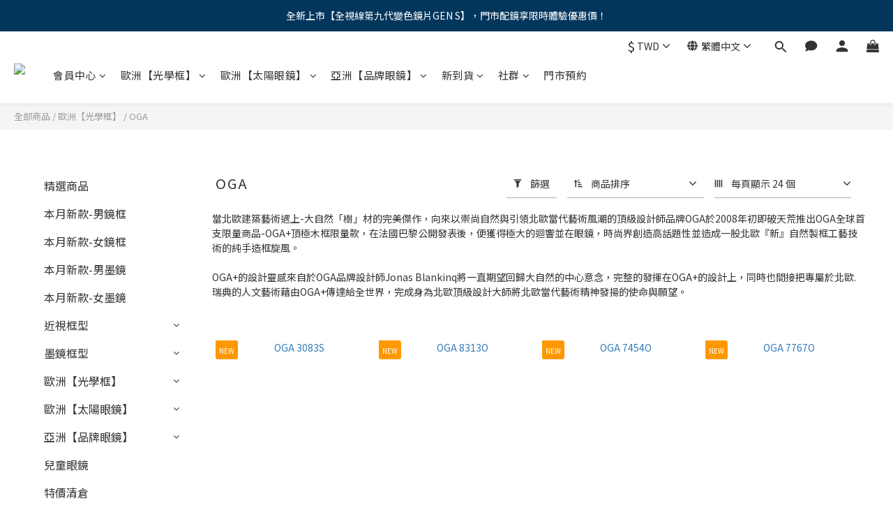

--- FILE ---
content_type: text/html; charset=utf-8
request_url: https://www.sachiko.mobi/categories/oga-eyewear
body_size: 114993
content:
<!DOCTYPE html>
<html lang="zh-hant"><head>  <!-- prefetch dns -->
<meta http-equiv="x-dns-prefetch-control" content="on">
<link rel="dns-prefetch" href="https://cdn.shoplineapp.com">
<link rel="preconnect" href="https://cdn.shoplineapp.com" crossorigin>
<link rel="dns-prefetch" href="https://shoplineimg.com">
<link rel="preconnect" href="https://shoplineimg.com">
<link rel="dns-prefetch" href="https://shoplineimg.com">
<link rel="preconnect" href="https://shoplineimg.com" title="image-service-origin">

  <link rel="preload" href="https://cdn.shoplineapp.com/s/javascripts/currencies.js" as="script">



      <link rel="preload" as="image" imagesrcset="https://shoplineimg.com/545a5d92039055f71d000014/5e3bcd732d9b48001eadcc84/375x.webp?source_format=jpg 375w, https://shoplineimg.com/545a5d92039055f71d000014/5e3bcd732d9b48001eadcc84/540x.webp?source_format=jpg 540w, https://shoplineimg.com/545a5d92039055f71d000014/5e3bcd732d9b48001eadcc84/720x.webp?source_format=jpg 720w, https://shoplineimg.com/545a5d92039055f71d000014/5e3bcd732d9b48001eadcc84/900x.webp?source_format=jpg 900w, https://shoplineimg.com/545a5d92039055f71d000014/5e3bcd732d9b48001eadcc84/1080x.webp?source_format=jpg 1080w, https://shoplineimg.com/545a5d92039055f71d000014/5e3bcd732d9b48001eadcc84/1296x.webp?source_format=jpg 1296w, https://shoplineimg.com/545a5d92039055f71d000014/5e3bcd732d9b48001eadcc84/1512x.webp?source_format=jpg 1512w, https://shoplineimg.com/545a5d92039055f71d000014/5e3bcd732d9b48001eadcc84/2160x.webp?source_format=jpg 2160w" imagesizes="100vw">


<!-- Wrap what we need here -->


<!-- SEO -->
  
      <title>法國OGA原木眼鏡：大自然「樹」材的完美傑作 北歐建築藝術—臺灣官方授權經銷店｜幸子眼鏡</title>

      <meta name="keywords" content="墨鏡,太陽眼鏡,眼鏡,眼鏡推薦,眼鏡店,眼鏡行,鏡框,圓框,鋼鐵人,透明眼鏡,黑框眼鏡,墨鏡推薦,無框眼鏡,半框眼鏡,眼鏡框,變色鏡片,多焦鏡片,臉型,復古眼鏡,眼鏡男,細框眼鏡,鏡框推薦,眼鏡鏡框,眼鏡架,方框眼鏡,平光眼鏡,飛行員眼鏡,粗框眼鏡,粗框眼鏡,原木眼鏡,黑框眼鏡,法國眼鏡,大臉眼鏡,眼鏡男,男士眼鏡">

      <meta name="description" content="OGA 眼鏡是法國百年經典「MOREL LUNETTES」眼鏡公司所設計精品眼鏡，鏡架將木頭與鋁合金結合，打造自然與科技的全新工藝；研發舒適、彈性的鉸鍊，創造存在感強烈的『原木眼鏡』，每一隻眼鏡都是專利設計。◇幸子眼鏡為將近一百多個品牌的官方授權經銷店，旗下擁有各大歐洲品牌眼鏡、日本手工眼鏡鏡框、韓國潮流眼鏡，蔡司、NIKON、東海、依視路等鏡片，品質有保證。">



<!-- Meta -->
  
      <meta property="og:title" content="法國OGA原木眼鏡：大自然「樹」材的完美傑作 北歐建築藝術—臺灣官方授權經銷店｜幸子眼鏡"/>

      <meta property="og:url" content="https://www.sachiko.mobi/categories/oga-eyewear">
      <link rel="canonical" href="https://www.sachiko.mobi/categories/oga-eyewear">
      <meta property="og:description" content="OGA 眼鏡是法國百年經典「MOREL LUNETTES」眼鏡公司所設計精品眼鏡，鏡架將木頭與鋁合金結合，打造自然與科技的全新工藝；研發舒適、彈性的鉸鍊，創造存在感強烈的『原木眼鏡』，每一隻眼鏡都是專利設計。◇幸子眼鏡為將近一百多個品牌的官方授權經銷店，旗下擁有各大歐洲品牌眼鏡、日本手工眼鏡鏡框、韓國潮流眼鏡，蔡司、NIKON、東海、依視路等鏡片，品質有保證。"/>

  <meta property="og:image" content="https://img.shoplineapp.com/media/image_clips/65f150f88428a0001d0a0f12/original.jpg?1710313720"/>



    <script type="application/ld+json">
    {"@context":"https://schema.org","@type":"WebSite","name":"幸子眼鏡-Sachiko Optics","url":"https://www.sachiko.mobi"}
    </script>


<!-- locale meta -->


  <meta name="viewport" content="width=device-width, initial-scale=1.0, viewport-fit=cover">
<meta name="mobile-web-app-capable" content="yes">
<meta name="format-detection" content="telephone=no" />
<meta name="google" value="notranslate">

<!-- Shop icon -->
  <link rel="shortcut icon" type="image/png" href="https://img.shoplineapp.com/media/image_clips/58dbc2c472fdc045dd001b2b/original.png?1490797250">




<!--- Site Ownership Data -->
    <meta name="google-site-verification" content="uae0XEsEzXkmqbwCtK-Cb9EXERpJat93vf5lwgZDH3c">
<!--- Site Ownership Data End-->

<!-- Styles -->


        <link rel="stylesheet" media="all" href="https://cdn.shoplineapp.com/assets/lib/bootstrap-3.4.1-4ccbe929d8684c8cc83f72911d02f011655dbd6b146a879612fadcdfa86fa7c7.css" onload="" />

        <link rel="stylesheet" media="print" href="https://cdn.shoplineapp.com/assets/theme_vendor-6eb73ce39fd4a86f966b1ab21edecb479a1d22cae142252ad701407277a4d3be.css" onload="this.media='all'" />


        <link rel="stylesheet" media="print" href="https://cdn.shoplineapp.com/assets/shop-2c8ce8b30f079a0263f27ffd5dfdfce0151366469f06a9a110fb7808a01448e0.css" onload="this.media=&quot;all&quot;" />

            <link rel="stylesheet" media="all" href="https://cdn.shoplineapp.com/assets/v2_themes/ultra_chic/page-categories-cf4c250b9b421bf2574247299724251271e649cd3fc431aaf2e5bc45e30f3a5d.css" onload="" />


    






  <link rel="stylesheet" media="all" href="https://cdn.shoplineapp.com/packs/css/intl_tel_input-0d9daf73.chunk.css" />








<script type="text/javascript">
  window.mainConfig = JSON.parse('{\"sessionId\":\"\",\"merchantId\":\"545a5d92039055f71d000014\",\"appCoreHost\":\"shoplineapp.com\",\"assetHost\":\"https://cdn.shoplineapp.com/packs/\",\"apiBaseUrl\":\"http://shoplineapp.com\",\"eventTrackApi\":\"https://events.shoplytics.com/api\",\"frontCommonsApi\":\"https://front-commons.shoplineapp.com/api\",\"appendToUrl\":\"\",\"env\":\"production\",\"merchantData\":{\"_id\":\"545a5d92039055f71d000014\",\"addon_limit_enabled\":true,\"base_country_code\":\"TW\",\"base_currency\":{\"id\":\"twd\",\"iso_code\":\"TWD\",\"alternate_symbol\":\"NT$\",\"name\":\"New Taiwan Dollar\",\"symbol_first\":true,\"subunit_to_unit\":1},\"base_currency_code\":\"TWD\",\"beta_feature_keys\":[\"promotions_apply\",\"hide_coupon\",\"promotions_setup\",\"checkout_v2\",\"criteo\"],\"brand_home_url\":\"https://www.sachiko.mobi\",\"checkout_setting\":{\"enable_membership_autocheck\":true,\"enable_subscription_autocheck\":false,\"enforce_user_login_on_checkout\":true},\"current_plan_key\":\"basket\",\"current_theme_key\":\"ultra_chic\",\"delivery_option_count\":9,\"enabled_stock_reminder\":false,\"handle\":\"sachiko\",\"identifier\":\"\",\"instagram_access_token\":\"IGQVJWSzBRWXJ3dDMzemZAzX195M3ZARUWJlY1FuaHRobDQxcE5VTWxJSUhJRkVwMXYwdkh1bmFEUzlSQnRwZAHpnMHZAMNlpyc0NLcmNoZAjhrWXZAVSkc0SUJMSmVtN3loNGU4dXlDUTln\",\"instagram_id\":\"357963942\",\"invoice_activation\":\"inactive\",\"is_image_service_enabled\":true,\"mobile_logo_media_url\":\"https://img.shoplineapp.com/media/image_clips/5a3a6f2059d52418170014da/original.jpg?1513778975\",\"name\":\"幸子眼鏡-Sachiko Optics\",\"order_setting\":{\"invoice_activation\":\"inactive\",\"short_message_activation\":\"inactive\",\"default_out_of_stock_reminder\":true,\"auto_cancel_expired_orders\":false,\"auto_revert_credit\":false,\"enabled_order_auth_expiry\":true,\"enforce_user_login_on_checkout\":true,\"enable_order_split_einvoice_reissue\":false,\"no_duplicate_uniform_invoice\":false,\"hourly_auto_invoice\":false,\"enabled_location_id\":false,\"custom_fields\":[{\"type\":\"text\",\"label\":\"line id\",\"display_type\":\"text_field\",\"name_translations\":{\"zh-hant\":\"Line ID\"},\"hint_translations\":{\"zh-hant\":\"請填入你的Line ID\"},\"field_id\":\"60752e16a5a79b0032a45037\"},{\"type\":\"textarea\",\"label\":\"【提交訂單後，我們將於二日內發貨，如遇週末日或國定假日順延至翌日發貨】\\n● instagram 將不定時發送折扣代『馬』，歡迎來追蹤ig：@sachikoeyes\\n● line@ 將不定時發送折扣代『馬』及促銷活動，歡迎來追蹤ig：@sachiko\\n● 顧客資料內填選度數並非配送的度數，故請務必確認您點選的度數是否正確。\\n● 為更能分享更多您的精采，懇請點擊鏈結 http://bit.ly/2lnaphy 給予我們鼓勵的評分。\\n\\n隱形眼鏡配送警語：\\n● 配戴一般隱形眼鏡須經眼科醫師或合格驗光人員驗光配鏡，定期接受眼科醫師追蹤檢查\\n● 本器材不得逾中文仿單建議之最長配戴時數、不得重覆配戴，於就寢前務必取下，以免感染或潰瘍\\n● 如有不適，應立即就醫\\n● 送單前請詳閱配送條款 http://bit.ly/2eqcjbg \\n\\n會員隱形眼鏡配送服務說明：\\n• 確認在六個月內已至眼科醫療院或驗光所驗配過確實度數，並確認度數屬實。且依專業人員\\u0026產品說明書了解如何正確使用隱形眼鏡，並會定期回診。\\n• 使用【幸子眼鏡】網站前，已至門市檢視過隱形眼鏡產品，方使用該網站的配送服務。\\n• 與【幸子眼鏡】網站就處方訂立買賣契約，透過該網站配送符合處方規格之產品。\\n• 確認提供之資料完全屬實，並接受後續【幸子眼鏡】網站的聯繫確認。\",\"display_type\":\"text_field\",\"name_translations\":{\"zh-hant\":\"【提交訂單後，我們將於二日內發貨，如遇週末日或國定假日順延至翌日發貨】\\n● Instagram 將不定時發送折扣代『馬』，歡迎來追蹤IG：@sachikoeyes\\n● Line@ 將不定時發送折扣代『馬』及促銷活動，歡迎來追蹤IG：@sachiko\\n● 顧客資料內填選度數並非配送的度數，故請務必確認您點選的度數是否正確。\\n● 為更能分享更多您的精采，懇請點擊鏈結 http://bit.ly/2LnAPHY 給予我們鼓勵的評分。\\n\\n隱形眼鏡配送警語：\\n● 配戴一般隱形眼鏡須經眼科醫師或合格驗光人員驗光配鏡，定期接受眼科醫師追蹤檢查\\n● 本器材不得逾中文仿單建議之最長配戴時數、不得重覆配戴，於就寢前務必取下，以免感染或潰瘍\\n● 如有不適，應立即就醫\\n● 送單前請詳閱配送條款 http://bit.ly/2EqcJbg \\n\\n會員隱形眼鏡配送服務說明：\\n• 確認在六個月內已至眼科醫療院或驗光所驗配過確實度數，並確認度數屬實。且依專業人員\\u0026產品說明書了解如何正確使用隱形眼鏡，並會定期回診。\\n• 使用【幸子眼鏡】網站前，已至門市檢視過隱形眼鏡產品，方使用該網站的配送服務。\\n• 與【幸子眼鏡】網站就處方訂立買賣契約，透過該網站配送符合處方規格之產品。\\n• 確認提供之資料完全屬實，並接受後續【幸子眼鏡】網站的聯繫確認。\"}}],\"invoice\":{\"tax_id\":\"\"},\"line_messenging\":{\"status\":\"active\"},\"facebook_messenging\":{\"status\":\"active\"},\"status_update_sms\":{\"status\":\"active\"}},\"payment_method_count\":11,\"product_setting\":{\"enabled_show_member_price\":false,\"enabled_product_review\":true,\"variation_display\":\"swatches\",\"price_range_enabled\":true,\"preorder_add_to_cart_button_display\":\"depend_on_stock\"},\"promotion_setting\":{\"one_coupon_limit_enabled\":true,\"show_promotion_reminder\":true,\"show_coupon\":true,\"multi_order_discount_strategy\":\"order_or_tier_promotion\",\"order_promotions_ignore_exclude_product\":true,\"order_gift_threshold_mode\":\"after_price_discounts\",\"order_free_shipping_threshold_mode\":\"after_all_discounts\",\"category_item_gift_threshold_mode\":\"before_discounts\",\"category_item_free_shipping_threshold_mode\":\"before_discounts\"},\"rollout_keys\":[\"2FA_google_authenticator\",\"3_layer_category\",\"3_layer_navigation\",\"3_layer_variation\",\"711_CB_13countries\",\"711_CB_pickup_TH\",\"711_c2b_report_v2\",\"711_cross_delivery\",\"AdminCancelRecurringSubscription_V1\",\"BasketSynchronizedToITC_V1\",\"MC_WA_Template_Management\",\"MC_manual_order\",\"MO_Apply_Coupon_Code\",\"StaffCanBeDeleted_V1\",\"SummaryStatement_V1\",\"UTM_export\",\"UTM_register\",\"abandoned_cart_notification\",\"add_system_fontstyle\",\"add_to_cart_revamp\",\"addon_products_limit_10\",\"addon_products_limit_unlimited\",\"addon_quantity\",\"address_format_batch2\",\"address_format_jp\",\"address_format_my\",\"address_format_us\",\"address_format_vn\",\"admin_app_extension\",\"admin_clientele_profile\",\"admin_custom_domain\",\"admin_image_service\",\"admin_logistic_bank_account\",\"admin_manual_order\",\"admin_realtime\",\"admin_vietnam_dong\",\"admin_whitelist_ip\",\"adminapp_order_form\",\"adminapp_wa_contacts_list\",\"ads_system_new_tab\",\"adyen_my_sc\",\"affiliate_by_product\",\"affiliate_dashboard\",\"affiliate_kol_report\",\"affiliate_kol_report_appstore\",\"alipay_hk_sc\",\"amazon_product_review\",\"android_pos_agent_clockin_n_out\",\"android_pos_purchase_order_partial_in_storage\",\"android_pos_save_send_receipt\",\"android_pos_v2_force_upgrade_version_1-50-0_date_2025-08-30\",\"app_categories_filtering\",\"app_multiplan\",\"app_subscription_prorated_billing\",\"apply_multi_order_discount\",\"apps_store\",\"apps_store_blog\",\"apps_store_fb_comment\",\"apps_store_wishlist\",\"appstore_free_trial\",\"archive_order_data\",\"archive_order_ui\",\"assign_products_to_category\",\"auth_flow_revamp\",\"auto_credit\",\"auto_credit_notify\",\"auto_credit_percentage\",\"auto_credit_recurring\",\"auto_reply_comment\",\"auto_reply_fb\",\"auto_save_sf_plus_address\",\"availability_buy_online_pickup_instore\",\"availability_preview_buy_online_pickup_instore\",\"back_in_stock_appstore\",\"back_in_stock_notify\",\"basket_comparising_link_CNY\",\"basket_comparising_link_HKD\",\"basket_comparising_link_TWD\",\"basket_invoice_field\",\"basket_pricing_page_cny\",\"basket_pricing_page_hkd\",\"basket_pricing_page_myr\",\"basket_pricing_page_sgd\",\"basket_pricing_page_thb\",\"basket_pricing_page_twd\",\"basket_pricing_page_usd\",\"basket_pricing_page_vnd\",\"basket_subscription_coupon\",\"basket_subscription_email\",\"bianco_setting\",\"bidding_select_product\",\"bing_ads\",\"birthday_format_v2\",\"block_gtm_for_lighthouse\",\"blog\",\"blog_app\",\"blog_revamp_admin\",\"blog_revamp_admin_category\",\"blog_revamp_doublewrite\",\"blog_revamp_related_products\",\"blog_revamp_shop_category\",\"blog_revamp_singleread\",\"breadcrumb\",\"broadcast_addfilter\",\"broadcast_advanced_filters\",\"broadcast_analytics\",\"broadcast_center\",\"broadcast_clone\",\"broadcast_email_html\",\"broadcast_facebook_template\",\"broadcast_line_template\",\"broadcast_preset_time\",\"broadcast_to_unsubscribers_sms\",\"broadcast_unsubscribe_email\",\"bulk_action_customer\",\"bulk_action_product\",\"bulk_assign_point\",\"bulk_import_multi_lang\",\"bulk_payment_delivery_setting\",\"bulk_printing_labels_711C2C\",\"bulk_update_dynamic_fields\",\"bulk_update_job\",\"bulk_update_new_fields\",\"bulk_update_product_download_with_filter\",\"bulk_update_tag\",\"bulk_update_tag_enhancement\",\"bundle_add_type\",\"bundle_group\",\"bundle_page\",\"bundle_pricing\",\"bundle_promotion_apply_enhancement\",\"bundle_stackable\",\"buy_at_amazon\",\"buy_button\",\"buy_now_button\",\"buyandget_promotion\",\"callback_service\",\"cancel_order_by_customer\",\"cancel_order_by_customer_v2\",\"cart_addon\",\"cart_addon_condition\",\"cart_addon_limit\",\"cart_use_product_service\",\"cart_uuid\",\"category_banner_multiple\",\"category_limit_unlimited\",\"category_sorting\",\"channel_amazon\",\"channel_fb\",\"channel_integration\",\"channel_line\",\"charge_shipping_fee_by_product_qty\",\"chat_widget\",\"chat_widget_facebook\",\"chat_widget_ig\",\"chat_widget_line\",\"chat_widget_livechat\",\"chat_widget_whatsapp\",\"chatbot_card_carousel\",\"chatbot_card_template\",\"chatbot_image_widget\",\"chatbot_keywords_matching\",\"chatbot_welcome_template\",\"checkout_membercheckbox_toggle\",\"checkout_setting\",\"cn_pricing_page_2019\",\"combine_orders_app\",\"comment_list_export\",\"component_h1_tag\",\"connect_new_facebookpage\",\"consolidated_billing\",\"contact_us_mobile\",\"cookie_consent\",\"country_code\",\"coupon_center_back_to_cart\",\"coupon_notification\",\"coupon_v2\",\"create_staff_revamp\",\"credit_amount_condition_hidden\",\"credit_campaign\",\"credit_condition_5_tier_ec\",\"credit_installment_payment_fee_hidden\",\"credit_point_report\",\"credit_point_triggerpoint\",\"crm_email_custom\",\"crm_notify_preview\",\"crm_sms_custom\",\"crm_sms_notify\",\"cross_shop_tracker\",\"custom_css\",\"custom_home_delivery_tw\",\"custom_notify\",\"custom_order_export\",\"customer_advanced_filter\",\"customer_coupon\",\"customer_custom_field_limit_5\",\"customer_data_secure\",\"customer_edit\",\"customer_export_v2\",\"customer_group\",\"customer_group_analysis\",\"customer_group_broadcast\",\"customer_group_filter_p2\",\"customer_group_filter_p3\",\"customer_group_regenerate\",\"customer_group_sendcoupon\",\"customer_group_smartrfm_filter\",\"customer_import_50000_failure_report\",\"customer_import_v2\",\"customer_import_v3\",\"customer_list\",\"customer_new_report\",\"customer_referral\",\"customer_referral_notify\",\"customer_search_match\",\"customer_tag\",\"dashboard_v2\",\"dashboard_v2_revamp\",\"date_picker_v2\",\"deep_link_support_linepay\",\"deep_link_support_payme\",\"deep_search\",\"default_theme_ultrachic\",\"delivery_time\",\"delivery_time_with_quantity\",\"design_submenu\",\"dev_center_app_store\",\"disable_footer_brand\",\"disable_old_upgrade_reminder\",\"domain_applicable\",\"doris_bien_setting\",\"dusk_setting\",\"dynamic_shipping_rate_refactor\",\"ec_order_unlimit\",\"ecpay_expirydate\",\"ecpay_payment_gateway\",\"einvoice_bulk_update\",\"einvoice_edit\",\"einvoice_list_by_day\",\"einvoice_newlogic\",\"email_credit_expire_notify\",\"email_custom\",\"email_member_forget_password_notify\",\"email_member_register_notify\",\"email_order_notify\",\"email_verification\",\"enable_body_script\",\"enable_calculate_api_promotion_apply\",\"enable_calculate_api_promotion_filter\",\"enable_cart_api\",\"enable_cart_service\",\"enable_corejs_splitting\",\"enable_lazysizes_image_tag\",\"enable_new_css_bundle\",\"enable_order_status_callback_revamp_for_promotion\",\"enable_order_status_callback_revamp_for_storefront\",\"enable_promotion_usage_record\",\"enable_shopjs_splitting\",\"enhanced_catalog_feed\",\"exclude_product\",\"exclude_product_v2\",\"execute_shipment_permission\",\"export_inventory_report_v2\",\"express_cart\",\"express_checkout_pages\",\"extend_reminder\",\"external_redeem_coupon\",\"facebook_ads\",\"facebook_dia\",\"facebook_line_promotion_notify\",\"facebook_login\",\"facebook_messenger_subscription\",\"facebook_notify\",\"facebook_pixel_manager\",\"fb_1on1_chat\",\"fb_broadcast\",\"fb_broadcast_sc\",\"fb_broadcast_sc_p2\",\"fb_comment_app\",\"fb_entrance_optimization\",\"fb_feed_unlimit\",\"fb_group\",\"fb_menu\",\"fb_messenger_onetime_notification\",\"fb_multi_category_feed\",\"fb_offline_conversions_api\",\"fb_pixel_matching\",\"fb_pixel_v2\",\"fb_post_management\",\"fb_product_set\",\"fb_quick_signup_link\",\"fb_shop_now_button\",\"fb_ssapi\",\"fb_sub_button\",\"fb_welcome_msg\",\"fbe_oe\",\"fbe_shop\",\"fbe_v2\",\"fbe_v2_edit\",\"feature_alttag_phase1\",\"feature_alttag_phase2\",\"flash_price_campaign\",\"fm_order_receipt\",\"fmt_c2c_newlabel\",\"fmt_revision\",\"footer_brand\",\"footer_builder\",\"footer_builder_new\",\"form_builder\",\"form_builder_access\",\"form_builder_user_management\",\"form_builder_v2_elements\",\"form_builder_v2_receiver\",\"form_builder_v2_report\",\"freeshipping_promotion_condition\",\"get_coupon\",\"get_promotions_by_cart\",\"gift_promotion_condition\",\"gift_shipping_promotion_discount_condition\",\"gifts_limit_10\",\"gifts_limit_unlimited\",\"gmv_revamp\",\"godaddy\",\"google_ads_api\",\"google_ads_manager\",\"google_analytics_4\",\"google_analytics_manager\",\"google_content_api\",\"google_dynamic_remarketing_tag\",\"google_enhanced_conversions\",\"google_preorder_feed\",\"google_product_category_3rdlayer\",\"google_recaptcha\",\"google_remarketing_manager\",\"google_signup_login\",\"google_tag_manager\",\"gp_tw_sc\",\"group_url_bind_post_live\",\"h2_tag_phase1\",\"hct_logistics_bills_report\",\"hidden_product\",\"hidden_product_p2\",\"hide_credit_point_record_balance\",\"hk_pricing_page_2019\",\"hkd_pricing_page_disabled_2020\",\"ig_browser_notify\",\"ig_live\",\"ig_login_entrance\",\"ig_new_api\",\"image_gallery\",\"image_gallery_p2\",\"image_host_by_region\",\"image_limit_100000\",\"image_limit_30000\",\"image_widget_mobile\",\"inbox_manual_order\",\"inbox_send_cartlink\",\"increase_variation_limit\",\"instagram_create_post\",\"instagram_post_sales\",\"instant_order_form\",\"integrated_label_711\",\"integrated_sfexpress\",\"integration_one\",\"inventory_change_reason\",\"inventory_search_v2\",\"job_api_products_export\",\"job_api_user_export\",\"job_product_import\",\"jquery_v3\",\"kingsman_v2_setting\",\"layout_engine_service_kingsman_blogs\",\"layout_engine_service_kingsman_member_center\",\"layout_engine_service_kingsman_promotions\",\"line_1on1_chat\",\"line_abandon_notification\",\"line_ads_tag\",\"line_broadcast\",\"line_ec\",\"line_in_chat_shopping\",\"line_live\",\"line_login\",\"line_login_mobile\",\"line_point_cpa_tag\",\"line_shopping_new_fields\",\"line_signup\",\"live_after_keyword\",\"live_ai_tag_comments\",\"live_announce_bids\",\"live_announce_buyer\",\"live_bidding\",\"live_broadcast_v2\",\"live_bulk_checkoutlink\",\"live_bulk_edit\",\"live_checkout_notification\",\"live_checkout_notification_all\",\"live_checkout_notification_message\",\"live_comment_discount\",\"live_comment_robot\",\"live_create_product_v2\",\"live_crosspost\",\"live_dashboard_product\",\"live_event_discount\",\"live_exclusive_price\",\"live_fb_group\",\"live_fhd_video\",\"live_general_settings\",\"live_group_event\",\"live_host_panel\",\"live_ig_messenger_broadcast\",\"live_ig_product_recommend\",\"live_im_switch\",\"live_keyword_switch\",\"live_line_broadcast\",\"live_line_management\",\"live_line_multidisplay\",\"live_luckydraw_enhancement\",\"live_messenger_broadcast\",\"live_order_block\",\"live_print_advanced\",\"live_product_recommend\",\"live_shopline_announcement\",\"live_shopline_beauty_filter\",\"live_shopline_keyword\",\"live_shopline_product_card\",\"live_shopline_view\",\"live_shopline_view_marquee\",\"live_show_storefront_facebook\",\"live_show_storefront_shopline\",\"live_stream_settings\",\"locale_revamp\",\"lock_cart_sc_product\",\"logistic_bill_v2_711_b2c\",\"logistic_bill_v2_711_c2c\",\"logo_favicon\",\"luckydraw_products\",\"luckydraw_qualification\",\"manual_activation\",\"manual_order\",\"manual_order_7-11\",\"manual_order_ec_to_sc\",\"manually_bind_post\",\"marketing_affiliate\",\"marketing_affiliate_p2\",\"mc-history-instant\",\"mc_711crossborder\",\"mc_ad_tag\",\"mc_assign_message\",\"mc_auto_bind_member\",\"mc_autoreply_cotent\",\"mc_autoreply_question\",\"mc_autoreply_trigger\",\"mc_broadcast\",\"mc_broadcast_v2\",\"mc_bulk_read\",\"mc_chatbot_template\",\"mc_delete_message\",\"mc_edit_cart\",\"mc_history_instant\",\"mc_history_post\",\"mc_im\",\"mc_inbox_autoreply\",\"mc_input_status\",\"mc_instant_notifications\",\"mc_invoicetitle_optional\",\"mc_keyword_autotagging\",\"mc_line_broadcast\",\"mc_line_broadcast_all_friends\",\"mc_line_cart\",\"mc_logistics_hct\",\"mc_logistics_tcat\",\"mc_manage_blacklist\",\"mc_mark_todo\",\"mc_new_menu\",\"mc_phone_tag\",\"mc_reminder_unpaid\",\"mc_reply_pic\",\"mc_setting_message\",\"mc_setting_orderform\",\"mc_shop_message_refactor\",\"mc_smart_advice\",\"mc_sort_waitingtime\",\"mc_sort_waitingtime_new\",\"mc_tw_invoice\",\"media_gcp_upload\",\"member_center_profile_revamp\",\"member_import_notify\",\"member_info_reward\",\"member_info_reward_subscription\",\"member_password_setup_notify\",\"member_points\",\"member_points_notify\",\"member_price\",\"membership_tier_double_write\",\"membership_tier_notify\",\"membership_tiers\",\"memebr_center_point_credit_revamp\",\"menu_limit_100\",\"menu_limit_unlimited\",\"merchant_automatic_payment_setting\",\"merchant_bills_credits\",\"message_center_v3\",\"message_revamp\",\"mo_remove_discount\",\"mobile_and_email_signup\",\"mobile_signup_p2\",\"modularize_address_format\",\"molpay_credit_card\",\"multi_lang\",\"multicurrency\",\"my_pricing_page_2019\",\"myapp_reauth_alert\",\"myr_pricing_page_disabled_2020\",\"new_app_subscription\",\"new_layout_for_mobile_and_pc\",\"new_onboarding_flow\",\"new_return_management\",\"new_settings_apply_all_promotion\",\"new_signup_flow\",\"new_sinopac_3d\",\"notification_custom_sending_time\",\"npb_theme_philia\",\"npb_widget_font_size_color\",\"ob_revamp\",\"ob_sgstripe\",\"ob_twecpay\",\"oceanpay\",\"old_fbe_removal\",\"onboarding_basketplan\",\"onboarding_handle\",\"one_new_filter\",\"one_page_store\",\"one_page_store_1000\",\"one_page_store_checkout\",\"one_page_store_clone\",\"one_page_store_product_set\",\"online_credit_redemption_toggle\",\"online_store_design\",\"online_store_design_setup_guide_basketplan\",\"open_api_management\",\"order_add_to_cart\",\"order_archive_calculation_revamp_crm_amount\",\"order_archive_calculation_revamp_crm_member\",\"order_archive_product_testing\",\"order_archive_testing\",\"order_archive_testing_crm\",\"order_archive_testing_order_details\",\"order_archive_testing_return_order\",\"order_confirmation_slip_upload\",\"order_custom_field_limit_5\",\"order_custom_notify\",\"order_decoupling_product_revamp\",\"order_discount_stackable\",\"order_export_366day\",\"order_export_v2\",\"order_filter_shipped_date\",\"order_message_broadcast\",\"order_new_source\",\"order_promotion_split\",\"order_search_custom_field\",\"order_search_sku\",\"order_select_across_pages\",\"order_sms_notify\",\"order_split\",\"order_status_non_automation\",\"order_status_tag_color\",\"order_tag\",\"orderemail_new_logic\",\"other_custom_notify\",\"out_of_stock_order\",\"page_builder_revamp\",\"page_builder_revamp_theme_setting\",\"page_builder_revamp_theme_setting_initialized\",\"page_builder_section_cache_enabled\",\"page_builder_widget_accordion\",\"page_builder_widget_blog\",\"page_builder_widget_category\",\"page_builder_widget_collage\",\"page_builder_widget_countdown\",\"page_builder_widget_custom_liquid\",\"page_builder_widget_instagram\",\"page_builder_widget_product_text\",\"page_builder_widget_subscription\",\"page_builder_widget_video\",\"page_limit_unlimited\",\"page_use_product_service\",\"page_view_cache\",\"pakpobox\",\"partial_free_shipping\",\"payme\",\"payment_condition\",\"payment_fee_config\",\"payment_image\",\"payment_slip_notify\",\"paypal_upgrade\",\"pdp_image_lightbox\",\"pdp_image_lightbox_icon\",\"pending_subscription\",\"philia_setting\",\"pickup_remember_store\",\"plp_label_wording\",\"plp_product_seourl\",\"plp_variation_selector\",\"plp_wishlist\",\"point_campaign\",\"point_redeem_to_cash\",\"pos_only_product_settings\",\"pos_retail_store_price\",\"pos_setup_guide_basketplan\",\"post_cancel_connect\",\"post_commerce_stack_comment\",\"post_fanpage_luckydraw\",\"post_fb_group\",\"post_general_setting\",\"post_lock_pd\",\"post_sales_dashboard\",\"postsale_auto_reply\",\"postsale_create_post\",\"postsale_ig_auto_reply\",\"postsales_connect_multiple_posts\",\"preorder_limit\",\"preset_publish\",\"price_discount_label_plp\",\"product_available_time\",\"product_cost_permission\",\"product_feed_info\",\"product_feed_manager_availability\",\"product_feed_revamp\",\"product_index_v2\",\"product_info\",\"product_limit_1000\",\"product_limit_unlimited\",\"product_log_v2\",\"product_page_limit_10\",\"product_quantity_update\",\"product_recommendation_abtesting\",\"product_revamp_doublewrite\",\"product_revamp_singleread\",\"product_review_import\",\"product_review_import_installable\",\"product_review_plp\",\"product_review_reward\",\"product_review_reward_conditions\",\"product_search\",\"product_set_revamp\",\"product_set_show_out_of_stock\",\"product_set_v2_enhancement\",\"product_stock\",\"product_summary\",\"promotion_blacklist\",\"promotion_filter_by_date\",\"promotion_first_purchase\",\"promotion_hour\",\"promotion_limit_10\",\"promotion_limit_100\",\"promotion_limit_unlimited\",\"promotion_minitem\",\"promotion_page\",\"promotion_page_reminder\",\"promotion_page_seo_button\",\"promotion_record_archive_test\",\"promotion_reminder\",\"promotion_revamp_phase1-1\",\"purchase_limit_campaign\",\"quick_answer\",\"recaptcha_reset_pw\",\"redirect_301_settings\",\"rejected_bill_reminder\",\"remove_fblike_sc\",\"repay_cookie\",\"replace_janus_interface\",\"replace_lms_old_oa_interface\",\"reports\",\"revert_credit\",\"revert_credit_p2\",\"revert_credit_status\",\"sales_dashboard\",\"sangria_setting\",\"sc_advanced_keyword\",\"sc_ai_chat_analysis\",\"sc_ai_suggested_reply\",\"sc_alipay_standard\",\"sc_atm\",\"sc_auto_bind_member\",\"sc_autodetect_address\",\"sc_autodetect_paymentslip\",\"sc_autoreply_icebreaker\",\"sc_broadcast_permissions\",\"sc_clearcart\",\"sc_clearcart_all\",\"sc_comment_label\",\"sc_comment_list\",\"sc_conversations_statistics_sunset\",\"sc_download_adminapp\",\"sc_facebook_broadcast\",\"sc_facebook_live\",\"sc_fb_ig_subscription\",\"sc_gpt_chatsummary\",\"sc_gpt_content_generator\",\"sc_gpt_knowledge_base\",\"sc_group_pm_commentid\",\"sc_group_webhook\",\"sc_intercom\",\"sc_keywords\",\"sc_line_live_pl\",\"sc_list_search\",\"sc_live_line\",\"sc_lock_inventory\",\"sc_manual_order\",\"sc_mc_settings\",\"sc_mo_711emap\",\"sc_order_unlimit\",\"sc_outstock_msg\",\"sc_overall_statistics\",\"sc_overall_statistics_api_v3\",\"sc_overall_statistics_v2\",\"sc_pickup\",\"sc_post_feature\",\"sc_product_set\",\"sc_product_variation\",\"sc_sidebar\",\"sc_similar_question_replies\",\"sc_slp_subscription_promotion\",\"sc_standard\",\"sc_store_pickup\",\"sc_wa_contacts_list\",\"sc_wa_message_report\",\"sc_wa_permissions\",\"scheduled_home_page\",\"search_function_image_gallery\",\"security_center\",\"select_all_customer\",\"select_all_inventory\",\"send_coupon_notification\",\"session_expiration_period\",\"setup_guide_basketplan\",\"sfexpress_centre\",\"sfexpress_eflocker\",\"sfexpress_service\",\"sfexpress_store\",\"sg_onboarding_currency\",\"share_cart_link\",\"shop_builder_plp\",\"shop_category_filter\",\"shop_category_filter_bulk_action\",\"shop_product_search_rate_limit\",\"shop_related_recaptcha\",\"shop_template_advanced_setting\",\"shopback_cashback\",\"shopline_captcha\",\"shopline_email_captcha\",\"shopline_product_reviews\",\"shoplytics_api_ordersales_v4\",\"shoplytics_api_psa_wide_table\",\"shoplytics_benchmark\",\"shoplytics_broadcast_api_v3\",\"shoplytics_channel_store_permission\",\"shoplytics_credit_analysis\",\"shoplytics_customer_refactor_api_v3\",\"shoplytics_date_picker_v2\",\"shoplytics_event_realtime_refactor_api_v3\",\"shoplytics_events_api_v3\",\"shoplytics_export_flex\",\"shoplytics_homepage_v2\",\"shoplytics_invoices_api_v3\",\"shoplytics_lite\",\"shoplytics_membership_tier_growth\",\"shoplytics_orders_api_v3\",\"shoplytics_ordersales_v3\",\"shoplytics_payments_api_v3\",\"shoplytics_pro\",\"shoplytics_product_revamp_api_v3\",\"shoplytics_promotions_api_v3\",\"shoplytics_psa_multi_stores_export\",\"shoplytics_psa_sub_categories\",\"shoplytics_rfim_enhancement_v3\",\"shoplytics_session_metrics\",\"shoplytics_staff_api_v3\",\"shoplytics_to_hd\",\"shopping_session_enabled\",\"signin_register_revamp\",\"skya_setting\",\"sl_admin_inventory_count\",\"sl_admin_inventory_transfer\",\"sl_admin_purchase_order\",\"sl_admin_supplier\",\"sl_logistics_bulk_action\",\"sl_logistics_fmt_freeze\",\"sl_logistics_modularize\",\"sl_payment_alipay\",\"sl_payment_cc\",\"sl_payment_standard_v2\",\"sl_payment_type_check\",\"sl_payments_apple_pay\",\"sl_payments_cc_promo\",\"sl_payments_my_cc\",\"sl_payments_my_fpx\",\"sl_payments_sg_cc\",\"sl_payments_tw_cc\",\"sl_pos\",\"sl_pos_SHOPLINE_Payments_tw\",\"sl_pos_admin\",\"sl_pos_admin_cancel_order\",\"sl_pos_admin_delete_order\",\"sl_pos_admin_inventory_transfer\",\"sl_pos_admin_order_archive_testing\",\"sl_pos_admin_purchase_order\",\"sl_pos_admin_register_shift\",\"sl_pos_admin_staff\",\"sl_pos_agent_by_channel\",\"sl_pos_agent_clockin_n_out\",\"sl_pos_agent_performance\",\"sl_pos_android_A4_printer\",\"sl_pos_android_check_cart_items_with_local_db\",\"sl_pos_android_order_reduction\",\"sl_pos_android_receipt_enhancement\",\"sl_pos_app_order_archive_testing\",\"sl_pos_app_transaction_filter_enhance\",\"sl_pos_apps_store\",\"sl_pos_bugfender_log_reduction\",\"sl_pos_bulk_import_update_enhancement\",\"sl_pos_check_duplicate_create_order\",\"sl_pos_claim_coupon\",\"sl_pos_convert_order_to_cart_by_snapshot\",\"sl_pos_credit_redeem\",\"sl_pos_customerID_duplicate_check\",\"sl_pos_customer_info_enhancement\",\"sl_pos_customer_product_preference\",\"sl_pos_customized_price\",\"sl_pos_disable_touchid_unlock\",\"sl_pos_discount\",\"sl_pos_einvoice_alert\",\"sl_pos_einvoice_refactor\",\"sl_pos_feature_permission\",\"sl_pos_force_upgrade_1-109-0\",\"sl_pos_force_upgrade_1-110-1\",\"sl_pos_free_gifts_promotion\",\"sl_pos_from_Swift_to_OC\",\"sl_pos_iOS_A4_printer\",\"sl_pos_iOS_app_transaction_filter_enhance\",\"sl_pos_iOS_cashier_revamp_cart\",\"sl_pos_iOS_cashier_revamp_product_list\",\"sl_pos_iPadOS_version_upgrade_remind_16_0_0\",\"sl_pos_initiate_couchbase\",\"sl_pos_inventory_count\",\"sl_pos_inventory_count_difference_reason\",\"sl_pos_inventory_count_for_selected_products\",\"sl_pos_inventory_feature_module\",\"sl_pos_inventory_transfer_insert_enhancement\",\"sl_pos_inventory_transfer_request\",\"sl_pos_invoice_carrier_scan\",\"sl_pos_invoice_product_name_filter\",\"sl_pos_invoice_swiftUI_revamp\",\"sl_pos_invoice_toast_show\",\"sl_pos_ios_receipt_info_enhancement\",\"sl_pos_ios_small_label_enhancement\",\"sl_pos_ios_version_upgrade_remind\",\"sl_pos_itc\",\"sl_pos_logo_terms_and_condition\",\"sl_pos_member_points\",\"sl_pos_member_price\",\"sl_pos_multiple_payments\",\"sl_pos_new_report_customer_analysis\",\"sl_pos_new_report_daily_payment_methods\",\"sl_pos_new_report_overview\",\"sl_pos_new_report_product_preorder\",\"sl_pos_new_report_transaction_detail\",\"sl_pos_no_minimum_age\",\"sl_pos_one_einvoice_setting\",\"sl_pos_order_reduction\",\"sl_pos_order_refactor_admin\",\"sl_pos_order_upload_using_pos_service\",\"sl_pos_partial_return\",\"sl_pos_password_setting_refactor\",\"sl_pos_payment\",\"sl_pos_payment_method_picture\",\"sl_pos_payment_method_prioritized_and_hidden\",\"sl_pos_payoff_preorder\",\"sl_pos_pin_products\",\"sl_pos_price_by_channel\",\"sl_pos_product_add_to_cart_refactor\",\"sl_pos_product_set\",\"sl_pos_product_variation_ui\",\"sl_pos_promotion\",\"sl_pos_promotion_by_channel\",\"sl_pos_purchase_order_onlinestore\",\"sl_pos_purchase_order_partial_in_storage\",\"sl_pos_receipt_enhancement\",\"sl_pos_receipt_information\",\"sl_pos_receipt_preorder_return_enhancement\",\"sl_pos_receipt_setting_by_channel\",\"sl_pos_receipt_swiftUI_revamp\",\"sl_pos_register_shift\",\"sl_pos_report_shoplytics_psi\",\"sl_pos_revert_credit\",\"sl_pos_save_send_receipt\",\"sl_pos_shopline_payment_invoice_new_flow\",\"sl_pos_show_coupon\",\"sl_pos_stock_refactor\",\"sl_pos_supplier_refactor\",\"sl_pos_terminal_bills\",\"sl_pos_terminal_settlement\",\"sl_pos_terminal_tw\",\"sl_pos_toast_revamp\",\"sl_pos_transaction_conflict\",\"sl_pos_transaction_view_admin\",\"sl_pos_transfer_onlinestore\",\"sl_pos_updated_at_10\",\"sl_pos_user_permission\",\"sl_pos_variation_setting_refactor\",\"sl_purchase_order_search_create_enhancement\",\"slp_bank_promotion\",\"slp_product_subscription\",\"slp_remember_credit_card\",\"slp_swap\",\"smart_omo_appstore\",\"smart_omo_credits\",\"smart_omo_customer_tag_note\",\"smart_omo_express_cart\",\"smart_omo_points\",\"smart_omo_redeem_coupon\",\"smart_omo_send_coupon\",\"smart_omo_show_coupon\",\"smart_product_recommendation\",\"smart_product_recommendation_plus\",\"smart_product_recommendation_regular\",\"smart_recommended_related_products\",\"sms_broadcast\",\"sms_custom\",\"sms_with_shop_name\",\"social_channel_revamp\",\"social_channel_user\",\"social_name_in_order\",\"sort_out_of_stock_products_last\",\"split_order_applied_creditpoint\",\"sso_lang_th\",\"sso_lang_vi\",\"staff_elasticsearch\",\"staff_limit_5\",\"staff_limit_unlimited\",\"staff_service_migration\",\"static_resource_host_by_region\",\"stop_slp_approvedemail\",\"store_crm_pwa\",\"store_pick_up\",\"store_referral_export_import\",\"store_referral_setting\",\"storefront_app_extension\",\"storefront_return\",\"stripe_3d_secure\",\"stripe_3ds_cny\",\"stripe_3ds_hkd\",\"stripe_3ds_myr\",\"stripe_3ds_sgd\",\"stripe_3ds_thb\",\"stripe_3ds_usd\",\"stripe_3ds_vnd\",\"stripe_google_pay\",\"stripe_payment_intents\",\"stripe_radar\",\"stripe_subscription_my_account\",\"structured_data\",\"studio_livestream\",\"sub_sgstripe\",\"subscription_config_edit\",\"subscription_config_edit_delivery_payment\",\"subscription_currency\",\"subscription_order_expire_notify\",\"subscription_order_notify\",\"subscription_product\",\"subscription_promotion\",\"tappay_3D_secure\",\"tappay_sdk_v2_3_2\",\"tappay_sdk_v3\",\"tax_inclusive_setting\",\"taxes_settings\",\"tcat_711pickup_sl_logisitics\",\"tcat_logistics_bills_report\",\"tcat_newlabel\",\"th_pricing_page_2020\",\"thb_pricing_page_disabled_2020\",\"theme_bianco\",\"theme_doris_bien\",\"theme_kingsman_v2\",\"theme_level_3\",\"theme_sangria\",\"theme_ultrachic\",\"tier_birthday_credit\",\"tier_member_points\",\"tier_member_price\",\"tier_reward_app_availability\",\"tier_reward_app_p2\",\"tier_reward_credit\",\"tnc-checkbox\",\"toggle_mobile_category\",\"tw_app_shopback_cashback\",\"tw_fm_sms\",\"tw_pricing_page_2019\",\"tw_stripe_subscription\",\"twd_pricing_page_disabled_2020\",\"uc_integration\",\"uc_v2_endpoints\",\"ultra_setting\",\"unified_admin\",\"use_ngram_for_order_search\",\"user_center_social_channel\",\"user_credits\",\"variant_image_selector\",\"variant_saleprice_cost_weight\",\"variation_label_swatches\",\"varm_setting\",\"vn_pricing_page_2020\",\"vnd_pricing_page_disabled_2020\",\"wa_broadcast_customer_group\",\"wa_system_template\",\"wa_template_custom_content\",\"whatsapp_accept_marketing\",\"whatsapp_catalog\",\"whatsapp_extension\",\"whatsapp_order_form\",\"whatsapp_orderstatus_toggle\",\"wishlist_app\",\"yahoo_dot\",\"youtube_live_shopping\",\"zotabox_installable\"],\"shop_default_home_url\":\"https://sachiko.shoplineapp.com\",\"shop_status\":\"open\",\"show_sold_out\":false,\"sl_payment_merchant_id\":\"1654585211079501824\",\"supported_languages\":[\"en\",\"zh-hant\"],\"tags\":[\"fashion\"],\"time_zone\":\"Asia/Taipei\",\"updated_at\":\"2026-01-17T16:46:19.652Z\",\"user_setting\":{\"_id\":\"55ca514a69702d34dfc80d00\",\"created_at\":\"2015-08-11T19:47:22.131Z\",\"data\":{\"general_fields\":[{\"type\":\"gender\",\"options\":{\"order\":{\"include\":\"true\",\"required\":\"false\"},\"signup\":{\"include\":\"true\",\"required\":\"false\"},\"profile\":{\"include\":\"true\",\"required\":\"false\"}}},{\"type\":\"birthday\",\"options\":{\"order\":{\"include\":\"true\",\"required\":\"false\"},\"signup\":{\"include\":\"true\",\"required\":\"true\"},\"profile\":{\"include\":\"true\",\"required\":\"false\"}}}],\"minimum_age_limit\":\"13\",\"custom_fields\":[{\"type\":\"text\",\"name_translations\":{\"zh-hant\":\"公司全名抬頭\"},\"hint_translations\":{\"zh-hant\":\"\"},\"options\":{\"order\":{\"include\":\"true\",\"required\":\"false\"},\"signup\":{\"include\":\"true\",\"required\":\"false\"},\"profile\":{\"include\":\"true\",\"required\":\"false\"}},\"field_id\":\"61726588e19986003c4311ac\"},{\"type\":\"text\",\"name_translations\":{\"zh-hant\":\"公司統一編號\"},\"options\":{\"order\":{\"include\":\"true\",\"required\":\"false\"},\"signup\":{\"include\":\"true\",\"required\":\"false\"},\"profile\":{\"include\":\"true\",\"required\":\"false\"}},\"field_id\":\"61726588e19986003c4311ad\"}],\"facebook_login\":{\"status\":\"active\",\"app_id\":\"1649604865288957\"},\"enable_facebook_comment\":{\"status\":\"active\"},\"facebook_comment\":\"\",\"line_login\":{\"status\":\"active\"},\"recaptcha_signup\":{\"status\":\"false\",\"site_key\":\"\"},\"email_verification\":{\"status\":\"false\"},\"login_with_verification\":{\"status\":\"false\"},\"upgrade_reminder\":{\"status\":\"active\"},\"enable_member_point\":true,\"enable_user_credit\":true,\"birthday_credit\":{\"sms\":{\"status\":\"active\"},\"email\":{\"status\":\"inactive\"}},\"signup_method\":\"email_and_mobile\",\"sms_verification\":{\"status\":\"true\",\"supported_countries\":[\"*\"]},\"member_info_reward\":{\"enabled\":false,\"coupons\":{\"enabled\":false}},\"send_birthday_credit_period\":\"monthly\"},\"item_type\":\"\",\"key\":\"users\",\"name\":null,\"owner_id\":\"545a5d92039055f71d000014\",\"owner_type\":\"Merchant\",\"publish_status\":\"published\",\"status\":\"active\",\"updated_at\":\"2023-11-01T08:41:10.305Z\",\"value\":null}},\"localeData\":{\"loadedLanguage\":{\"name\":\"繁體中文\",\"code\":\"zh-hant\"},\"supportedLocales\":[{\"name\":\"English\",\"code\":\"en\"},{\"name\":\"繁體中文\",\"code\":\"zh-hant\"}]},\"currentUser\":null,\"themeSettings\":{\"hover\":\"swanky.tint\",\"background_pattern\":\"boxed.girlystripes\",\"categories_collapsed\":true,\"image_fill\":true,\"is_multicurrency_enabled\":true,\"category_page\":\"24\",\"mobile_categories_collapsed\":true,\"show_promotions_on_product\":true,\"enabled_quick_cart\":true,\"opens_in_new_tab\":true,\"enabled_wish_list\":false,\"hide_share_buttons\":true,\"hide_language_selector\":false,\"goto_top\":true,\"mobile_categories_removed\":false,\"enabled_sort_by_sold\":true,\"buy_now_button\":{\"enabled\":false,\"color\":\"fb7813\"},\"plp_wishlist\":true,\"plp_variation_selector\":{\"enabled\":true,\"show_variation\":1},\"messages_enabled\":true,\"hide_languages\":\"\",\"page_background\":\"FFFFFF\",\"page_text\":\"333333\",\"page_text_link\":\"3493fb\",\"announcement_background\":\"03365c\",\"announcement_text\":\"ffffff\",\"header_background\":\"ffffff\",\"header_text\":\"333333\",\"header_icon\":\"333333\",\"primary_background\":\"ff9800\",\"primary_text\":\"ffffff\",\"buy_now_background\":\"ff9800\",\"buy_now_text\":\"ffffff\",\"product_promotion_label_background\":\"ff9800\",\"product_promotion_label_text\":\"FFFFFF\",\"footer_background\":\"FFFFFF\",\"footer_text\":\"333333\",\"footer_icon\":\"333333\",\"copyright_background\":\"F7F7F7\",\"copyright_text\":\"999999\",\"font_title\":\"Noto Sans\",\"font_size_title\":\"1\",\"font_paragraph\":\"Noto Sans\",\"font_size_paragraph\":\"1\",\"variation_image_style\":\"square\",\"variation_image_size\":\"md\",\"variation_image_selector_enabled\":true,\"variation_image_selector_variation\":1,\"product_name_align\":\"center\",\"product_custom_label_style\":\"rounded-rectangle\",\"show_products_total\":false,\"enable_gdpr_cookies_banner\":false,\"updated_with_new_page_builder\":true},\"isMultiCurrencyEnabled\":true,\"features\":{\"plans\":{\"free\":{\"member_price\":false,\"cart_addon\":false,\"google_analytics_ecommerce\":false,\"membership\":false,\"shopline_logo\":true,\"user_credit\":{\"manaul\":false,\"auto\":false},\"variant_image_selector\":false},\"standard\":{\"member_price\":false,\"cart_addon\":false,\"google_analytics_ecommerce\":false,\"membership\":false,\"shopline_logo\":true,\"user_credit\":{\"manaul\":false,\"auto\":false},\"variant_image_selector\":false},\"starter\":{\"member_price\":false,\"cart_addon\":false,\"google_analytics_ecommerce\":false,\"membership\":false,\"shopline_logo\":true,\"user_credit\":{\"manaul\":false,\"auto\":false},\"variant_image_selector\":false},\"pro\":{\"member_price\":false,\"cart_addon\":false,\"google_analytics_ecommerce\":false,\"membership\":false,\"shopline_logo\":false,\"user_credit\":{\"manaul\":false,\"auto\":false},\"variant_image_selector\":false},\"business\":{\"member_price\":false,\"cart_addon\":false,\"google_analytics_ecommerce\":true,\"membership\":true,\"shopline_logo\":false,\"user_credit\":{\"manaul\":false,\"auto\":false},\"facebook_comments_plugin\":true,\"variant_image_selector\":false},\"basic\":{\"member_price\":false,\"cart_addon\":false,\"google_analytics_ecommerce\":false,\"membership\":false,\"shopline_logo\":false,\"user_credit\":{\"manaul\":false,\"auto\":false},\"variant_image_selector\":false},\"basic2018\":{\"member_price\":false,\"cart_addon\":false,\"google_analytics_ecommerce\":false,\"membership\":false,\"shopline_logo\":true,\"user_credit\":{\"manaul\":false,\"auto\":false},\"variant_image_selector\":false},\"sc\":{\"member_price\":false,\"cart_addon\":false,\"google_analytics_ecommerce\":true,\"membership\":false,\"shopline_logo\":true,\"user_credit\":{\"manaul\":false,\"auto\":false},\"facebook_comments_plugin\":true,\"facebook_chat_plugin\":true,\"variant_image_selector\":false},\"advanced\":{\"member_price\":false,\"cart_addon\":false,\"google_analytics_ecommerce\":true,\"membership\":false,\"shopline_logo\":false,\"user_credit\":{\"manaul\":false,\"auto\":false},\"facebook_comments_plugin\":true,\"facebook_chat_plugin\":true,\"variant_image_selector\":false},\"premium\":{\"member_price\":true,\"cart_addon\":true,\"google_analytics_ecommerce\":true,\"membership\":true,\"shopline_logo\":false,\"user_credit\":{\"manaul\":true,\"auto\":true},\"google_dynamic_remarketing\":true,\"facebook_comments_plugin\":true,\"facebook_chat_plugin\":true,\"wish_list\":true,\"facebook_messenger_subscription\":true,\"product_feed\":true,\"express_checkout\":true,\"variant_image_selector\":true},\"enterprise\":{\"member_price\":true,\"cart_addon\":true,\"google_analytics_ecommerce\":true,\"membership\":true,\"shopline_logo\":false,\"user_credit\":{\"manaul\":true,\"auto\":true},\"google_dynamic_remarketing\":true,\"facebook_comments_plugin\":true,\"facebook_chat_plugin\":true,\"wish_list\":true,\"facebook_messenger_subscription\":true,\"product_feed\":true,\"express_checkout\":true,\"variant_image_selector\":true},\"crossborder\":{\"member_price\":true,\"cart_addon\":true,\"google_analytics_ecommerce\":true,\"membership\":true,\"shopline_logo\":false,\"user_credit\":{\"manaul\":true,\"auto\":true},\"google_dynamic_remarketing\":true,\"facebook_comments_plugin\":true,\"facebook_chat_plugin\":true,\"wish_list\":true,\"facebook_messenger_subscription\":true,\"product_feed\":true,\"express_checkout\":true,\"variant_image_selector\":true},\"o2o\":{\"member_price\":true,\"cart_addon\":true,\"google_analytics_ecommerce\":true,\"membership\":true,\"shopline_logo\":false,\"user_credit\":{\"manaul\":true,\"auto\":true},\"google_dynamic_remarketing\":true,\"facebook_comments_plugin\":true,\"facebook_chat_plugin\":true,\"wish_list\":true,\"facebook_messenger_subscription\":true,\"product_feed\":true,\"express_checkout\":true,\"subscription_product\":true,\"variant_image_selector\":true}}},\"requestCountry\":\"US\",\"trackerEventData\":{\"Category ID\":\"59094794d4e3954b36002f2e\"},\"isRecaptchaEnabled\":false,\"isRecaptchaEnterprise\":true,\"recaptchaEnterpriseSiteKey\":\"6LeMcv0hAAAAADjAJkgZLpvEiuc6migO0KyLEadr\",\"recaptchaEnterpriseCheckboxSiteKey\":\"6LfQVEEoAAAAAAzllcvUxDYhfywH7-aY52nsJ2cK\",\"recaptchaSiteKey\":\"6LeMcv0hAAAAADjAJkgZLpvEiuc6migO0KyLEadr\",\"currencyData\":{\"supportedCurrencies\":[{\"name\":\"$ HKD\",\"symbol\":\"$\",\"iso_code\":\"hkd\"},{\"name\":\"P MOP\",\"symbol\":\"P\",\"iso_code\":\"mop\"},{\"name\":\"¥ CNY\",\"symbol\":\"¥\",\"iso_code\":\"cny\"},{\"name\":\"$ TWD\",\"symbol\":\"$\",\"iso_code\":\"twd\"},{\"name\":\"$ USD\",\"symbol\":\"$\",\"iso_code\":\"usd\"},{\"name\":\"$ SGD\",\"symbol\":\"$\",\"iso_code\":\"sgd\"},{\"name\":\"€ EUR\",\"symbol\":\"€\",\"iso_code\":\"eur\"},{\"name\":\"$ AUD\",\"symbol\":\"$\",\"iso_code\":\"aud\"},{\"name\":\"£ GBP\",\"symbol\":\"£\",\"iso_code\":\"gbp\"},{\"name\":\"₱ PHP\",\"symbol\":\"₱\",\"iso_code\":\"php\"},{\"name\":\"RM MYR\",\"symbol\":\"RM\",\"iso_code\":\"myr\"},{\"name\":\"฿ THB\",\"symbol\":\"฿\",\"iso_code\":\"thb\"},{\"name\":\"د.إ AED\",\"symbol\":\"د.إ\",\"iso_code\":\"aed\"},{\"name\":\"¥ JPY\",\"symbol\":\"¥\",\"iso_code\":\"jpy\"},{\"name\":\"$ BND\",\"symbol\":\"$\",\"iso_code\":\"bnd\"},{\"name\":\"₩ KRW\",\"symbol\":\"₩\",\"iso_code\":\"krw\"},{\"name\":\"Rp IDR\",\"symbol\":\"Rp\",\"iso_code\":\"idr\"},{\"name\":\"₫ VND\",\"symbol\":\"₫\",\"iso_code\":\"vnd\"},{\"name\":\"$ CAD\",\"symbol\":\"$\",\"iso_code\":\"cad\"}],\"requestCountryCurrencyCode\":\"TWD\"},\"previousUrl\":\"\",\"checkoutLandingPath\":\"/cart\",\"webpSupported\":true,\"pageType\":\"products-index\",\"paypalCnClientId\":\"AYVtr8kMzEyRCw725vQM_-hheFyo1FuWeaup4KPSvU1gg44L-NG5e2PNcwGnMo2MLCzGRg4eVHJhuqBP\",\"efoxPayVersion\":\"1.0.60\",\"universalPaymentSDKUrl\":\"https://cdn.myshopline.com\",\"shoplinePaymentCashierSDKUrl\":\"https://cdn.myshopline.com/pay/paymentElement/1.7.1/index.js\",\"shoplinePaymentV2Env\":\"prod\",\"shoplinePaymentGatewayEnv\":\"prod\",\"currentPath\":\"/categories/oga-eyewear\",\"isExceedCartLimitation\":null,\"familyMartEnv\":\"prod\",\"familyMartConfig\":{\"cvsname\":\"familymart.shoplineapp.com\"},\"familyMartFrozenConfig\":{\"cvsname\":\"familymartfreeze.shoplineapp.com\",\"cvslink\":\"https://familymartfreeze.shoplineapp.com/familymart_freeze_callback\",\"emap\":\"https://ecmfme.map.com.tw/ReceiveOrderInfo.aspx\"},\"pageIdentifier\":\"category\",\"staticResourceHost\":\"https://static.shoplineapp.com/\",\"facebookAppId\":\"467428936681900\",\"facebookSdkVersion\":\"v2.7\",\"criteoAccountId\":null,\"criteoEmail\":null,\"shoplineCaptchaEnv\":\"prod\",\"shoplineCaptchaPublicKey\":\"MIGfMA0GCSqGSIb3DQEBAQUAA4GNADCBiQKBgQCUXpOVJR72RcVR8To9lTILfKJnfTp+f69D2azJDN5U9FqcZhdYfrBegVRKxuhkwdn1uu6Er9PWV4Tp8tRuHYnlU+U72NRpb0S3fmToXL3KMKw/4qu2B3EWtxeh/6GPh3leTvMteZpGRntMVmJCJdS8PY1CG0w6QzZZ5raGKXQc2QIDAQAB\",\"defaultBlockedSmsCountries\":\"PS,MG,KE,AO,KG,UG,AZ,ZW,TJ,NG,GT,DZ,BD,BY,AF,LK,MA,EH,MM,EG,LV,OM,LT,UA,RU,KZ,KH,LY,ML,MW,IR,EE\"}');
</script>

  <script
    src="https://browser.sentry-cdn.com/6.8.0/bundle.tracing.min.js"
    integrity="sha384-PEpz3oi70IBfja8491RPjqj38s8lBU9qHRh+tBurFb6XNetbdvlRXlshYnKzMB0U"
    crossorigin="anonymous"
    defer
  ></script>
  <script
    src="https://browser.sentry-cdn.com/6.8.0/captureconsole.min.js"
    integrity="sha384-FJ5n80A08NroQF9DJzikUUhiCaQT2rTIYeJyHytczDDbIiejfcCzBR5lQK4AnmVt"
    crossorigin="anonymous"
    defer
  ></script>

<script>
  function sriOnError (event) {
    if (window.Sentry) window.Sentry.captureException(event);

    var script = document.createElement('script');
    var srcDomain = new URL(this.src).origin;
    script.src = this.src.replace(srcDomain, '');
    if (this.defer) script.setAttribute("defer", "defer");
    document.getElementsByTagName('head')[0].insertBefore(script, null);
  }
</script>

<script>window.lazySizesConfig={},Object.assign(window.lazySizesConfig,{lazyClass:"sl-lazy",loadingClass:"sl-lazyloading",loadedClass:"sl-lazyloaded",preloadClass:"sl-lazypreload",errorClass:"sl-lazyerror",iframeLoadMode:"1",loadHidden:!1});</script>
<script>!function(e,t){var a=t(e,e.document,Date);e.lazySizes=a,"object"==typeof module&&module.exports&&(module.exports=a)}("undefined"!=typeof window?window:{},function(e,t,a){"use strict";var n,i;if(function(){var t,a={lazyClass:"lazyload",loadedClass:"lazyloaded",loadingClass:"lazyloading",preloadClass:"lazypreload",errorClass:"lazyerror",autosizesClass:"lazyautosizes",fastLoadedClass:"ls-is-cached",iframeLoadMode:0,srcAttr:"data-src",srcsetAttr:"data-srcset",sizesAttr:"data-sizes",minSize:40,customMedia:{},init:!0,expFactor:1.5,hFac:.8,loadMode:2,loadHidden:!0,ricTimeout:0,throttleDelay:125};for(t in i=e.lazySizesConfig||e.lazysizesConfig||{},a)t in i||(i[t]=a[t])}(),!t||!t.getElementsByClassName)return{init:function(){},cfg:i,noSupport:!0};var s,o,r,l,c,d,u,f,m,y,h,z,g,v,p,C,b,A,E,_,w,M,N,x,L,W,S,B,T,F,R,D,k,H,O,P,$,q,I,U,j,G,J,K,Q,V=t.documentElement,X=e.HTMLPictureElement,Y="addEventListener",Z="getAttribute",ee=e[Y].bind(e),te=e.setTimeout,ae=e.requestAnimationFrame||te,ne=e.requestIdleCallback,ie=/^picture$/i,se=["load","error","lazyincluded","_lazyloaded"],oe={},re=Array.prototype.forEach,le=function(e,t){return oe[t]||(oe[t]=new RegExp("(\\s|^)"+t+"(\\s|$)")),oe[t].test(e[Z]("class")||"")&&oe[t]},ce=function(e,t){le(e,t)||e.setAttribute("class",(e[Z]("class")||"").trim()+" "+t)},de=function(e,t){var a;(a=le(e,t))&&e.setAttribute("class",(e[Z]("class")||"").replace(a," "))},ue=function(e,t,a){var n=a?Y:"removeEventListener";a&&ue(e,t),se.forEach(function(a){e[n](a,t)})},fe=function(e,a,i,s,o){var r=t.createEvent("Event");return i||(i={}),i.instance=n,r.initEvent(a,!s,!o),r.detail=i,e.dispatchEvent(r),r},me=function(t,a){var n;!X&&(n=e.picturefill||i.pf)?(a&&a.src&&!t[Z]("srcset")&&t.setAttribute("srcset",a.src),n({reevaluate:!0,elements:[t]})):a&&a.src&&(t.src=a.src)},ye=function(e,t){return(getComputedStyle(e,null)||{})[t]},he=function(e,t,a){for(a=a||e.offsetWidth;a<i.minSize&&t&&!e._lazysizesWidth;)a=t.offsetWidth,t=t.parentNode;return a},ze=(l=[],c=r=[],d=function(){var e=c;for(c=r.length?l:r,s=!0,o=!1;e.length;)e.shift()();s=!1},u=function(e,a){s&&!a?e.apply(this,arguments):(c.push(e),o||(o=!0,(t.hidden?te:ae)(d)))},u._lsFlush=d,u),ge=function(e,t){return t?function(){ze(e)}:function(){var t=this,a=arguments;ze(function(){e.apply(t,a)})}},ve=function(e){var t,n=0,s=i.throttleDelay,o=i.ricTimeout,r=function(){t=!1,n=a.now(),e()},l=ne&&o>49?function(){ne(r,{timeout:o}),o!==i.ricTimeout&&(o=i.ricTimeout)}:ge(function(){te(r)},!0);return function(e){var i;(e=!0===e)&&(o=33),t||(t=!0,(i=s-(a.now()-n))<0&&(i=0),e||i<9?l():te(l,i))}},pe=function(e){var t,n,i=99,s=function(){t=null,e()},o=function(){var e=a.now()-n;e<i?te(o,i-e):(ne||s)(s)};return function(){n=a.now(),t||(t=te(o,i))}},Ce=(_=/^img$/i,w=/^iframe$/i,M="onscroll"in e&&!/(gle|ing)bot/.test(navigator.userAgent),N=0,x=0,L=0,W=-1,S=function(e){L--,(!e||L<0||!e.target)&&(L=0)},B=function(e){return null==E&&(E="hidden"==ye(t.body,"visibility")),E||!("hidden"==ye(e.parentNode,"visibility")&&"hidden"==ye(e,"visibility"))},T=function(e,a){var n,i=e,s=B(e);for(p-=a,A+=a,C-=a,b+=a;s&&(i=i.offsetParent)&&i!=t.body&&i!=V;)(s=(ye(i,"opacity")||1)>0)&&"visible"!=ye(i,"overflow")&&(n=i.getBoundingClientRect(),s=b>n.left&&C<n.right&&A>n.top-1&&p<n.bottom+1);return s},R=ve(F=function(){var e,a,s,o,r,l,c,d,u,y,z,_,w=n.elements;if(n.extraElements&&n.extraElements.length>0&&(w=Array.from(w).concat(n.extraElements)),(h=i.loadMode)&&L<8&&(e=w.length)){for(a=0,W++;a<e;a++)if(w[a]&&!w[a]._lazyRace)if(!M||n.prematureUnveil&&n.prematureUnveil(w[a]))q(w[a]);else if((d=w[a][Z]("data-expand"))&&(l=1*d)||(l=x),y||(y=!i.expand||i.expand<1?V.clientHeight>500&&V.clientWidth>500?500:370:i.expand,n._defEx=y,z=y*i.expFactor,_=i.hFac,E=null,x<z&&L<1&&W>2&&h>2&&!t.hidden?(x=z,W=0):x=h>1&&W>1&&L<6?y:N),u!==l&&(g=innerWidth+l*_,v=innerHeight+l,c=-1*l,u=l),s=w[a].getBoundingClientRect(),(A=s.bottom)>=c&&(p=s.top)<=v&&(b=s.right)>=c*_&&(C=s.left)<=g&&(A||b||C||p)&&(i.loadHidden||B(w[a]))&&(m&&L<3&&!d&&(h<3||W<4)||T(w[a],l))){if(q(w[a]),r=!0,L>9)break}else!r&&m&&!o&&L<4&&W<4&&h>2&&(f[0]||i.preloadAfterLoad)&&(f[0]||!d&&(A||b||C||p||"auto"!=w[a][Z](i.sizesAttr)))&&(o=f[0]||w[a]);o&&!r&&q(o)}}),k=ge(D=function(e){var t=e.target;t._lazyCache?delete t._lazyCache:(S(e),ce(t,i.loadedClass),de(t,i.loadingClass),ue(t,H),fe(t,"lazyloaded"))}),H=function(e){k({target:e.target})},O=function(e,t){var a=e.getAttribute("data-load-mode")||i.iframeLoadMode;0==a?e.contentWindow.location.replace(t):1==a&&(e.src=t)},P=function(e){var t,a=e[Z](i.srcsetAttr);(t=i.customMedia[e[Z]("data-media")||e[Z]("media")])&&e.setAttribute("media",t),a&&e.setAttribute("srcset",a)},$=ge(function(e,t,a,n,s){var o,r,l,c,d,u;(d=fe(e,"lazybeforeunveil",t)).defaultPrevented||(n&&(a?ce(e,i.autosizesClass):e.setAttribute("sizes",n)),r=e[Z](i.srcsetAttr),o=e[Z](i.srcAttr),s&&(c=(l=e.parentNode)&&ie.test(l.nodeName||"")),u=t.firesLoad||"src"in e&&(r||o||c),d={target:e},ce(e,i.loadingClass),u&&(clearTimeout(y),y=te(S,2500),ue(e,H,!0)),c&&re.call(l.getElementsByTagName("source"),P),r?e.setAttribute("srcset",r):o&&!c&&(w.test(e.nodeName)?O(e,o):e.src=o),s&&(r||c)&&me(e,{src:o})),e._lazyRace&&delete e._lazyRace,de(e,i.lazyClass),ze(function(){var t=e.complete&&e.naturalWidth>1;u&&!t||(t&&ce(e,i.fastLoadedClass),D(d),e._lazyCache=!0,te(function(){"_lazyCache"in e&&delete e._lazyCache},9)),"lazy"==e.loading&&L--},!0)}),q=function(e){if(!e._lazyRace){var t,a=_.test(e.nodeName),n=a&&(e[Z](i.sizesAttr)||e[Z]("sizes")),s="auto"==n;(!s&&m||!a||!e[Z]("src")&&!e.srcset||e.complete||le(e,i.errorClass)||!le(e,i.lazyClass))&&(t=fe(e,"lazyunveilread").detail,s&&be.updateElem(e,!0,e.offsetWidth),e._lazyRace=!0,L++,$(e,t,s,n,a))}},I=pe(function(){i.loadMode=3,R()}),j=function(){m||(a.now()-z<999?te(j,999):(m=!0,i.loadMode=3,R(),ee("scroll",U,!0)))},{_:function(){z=a.now(),n.elements=t.getElementsByClassName(i.lazyClass),f=t.getElementsByClassName(i.lazyClass+" "+i.preloadClass),ee("scroll",R,!0),ee("resize",R,!0),ee("pageshow",function(e){if(e.persisted){var a=t.querySelectorAll("."+i.loadingClass);a.length&&a.forEach&&ae(function(){a.forEach(function(e){e.complete&&q(e)})})}}),e.MutationObserver?new MutationObserver(R).observe(V,{childList:!0,subtree:!0,attributes:!0}):(V[Y]("DOMNodeInserted",R,!0),V[Y]("DOMAttrModified",R,!0),setInterval(R,999)),ee("hashchange",R,!0),["focus","mouseover","click","load","transitionend","animationend"].forEach(function(e){t[Y](e,R,!0)}),/d$|^c/.test(t.readyState)?j():(ee("load",j),t[Y]("DOMContentLoaded",R),te(j,2e4)),n.elements.length?(F(),ze._lsFlush()):R()},checkElems:R,unveil:q,_aLSL:U=function(){3==i.loadMode&&(i.loadMode=2),I()}}),be=(J=ge(function(e,t,a,n){var i,s,o;if(e._lazysizesWidth=n,n+="px",e.setAttribute("sizes",n),ie.test(t.nodeName||""))for(s=0,o=(i=t.getElementsByTagName("source")).length;s<o;s++)i[s].setAttribute("sizes",n);a.detail.dataAttr||me(e,a.detail)}),K=function(e,t,a){var n,i=e.parentNode;i&&(a=he(e,i,a),(n=fe(e,"lazybeforesizes",{width:a,dataAttr:!!t})).defaultPrevented||(a=n.detail.width)&&a!==e._lazysizesWidth&&J(e,i,n,a))},{_:function(){G=t.getElementsByClassName(i.autosizesClass),ee("resize",Q)},checkElems:Q=pe(function(){var e,t=G.length;if(t)for(e=0;e<t;e++)K(G[e])}),updateElem:K}),Ae=function(){!Ae.i&&t.getElementsByClassName&&(Ae.i=!0,be._(),Ce._())};return te(function(){i.init&&Ae()}),n={cfg:i,autoSizer:be,loader:Ce,init:Ae,uP:me,aC:ce,rC:de,hC:le,fire:fe,gW:he,rAF:ze}});</script>
  <script>!function(e){window.slShadowDomCreate=window.slShadowDomCreate?window.slShadowDomCreate:e}(function(){"use strict";var e="data-shadow-status",t="SL-SHADOW-CONTENT",o={init:"init",complete:"complete"},a=function(e,t,o){if(e){var a=function(e){if(e&&e.target&&e.srcElement)for(var t=e.target||e.srcElement,a=e.currentTarget;t!==a;){if(t.matches("a")){var n=t;e.delegateTarget=n,o.apply(n,[e])}t=t.parentNode}};e.addEventListener(t,a)}},n=function(e){window.location.href.includes("is_preview=2")&&a(e,"click",function(e){e.preventDefault()})},r=function(a){if(a instanceof HTMLElement){var r=!!a.shadowRoot,i=a.previousElementSibling,s=i&&i.tagName;if(!a.getAttribute(e))if(s==t)if(r)console.warn("SL shadow dom warning: The root is aready shadow root");else a.setAttribute(e,o.init),a.attachShadow({mode:"open"}).appendChild(i),n(i),a.slUpdateLazyExtraElements&&a.slUpdateLazyExtraElements(),a.setAttribute(e,o.complete);else console.warn("SL shadow dom warning: The shadow content does not match shadow tag name")}else console.warn("SL shadow dom warning: The root is not HTMLElement")};try{document.querySelectorAll("sl-shadow-root").forEach(function(e){r(e)})}catch(e){console.warn("createShadowDom warning:",e)}});</script>
  <script>!function(){if(window.lazySizes){var e="."+(window.lazySizesConfig?window.lazySizesConfig.lazyClass:"sl-lazy");void 0===window.lazySizes.extraElements&&(window.lazySizes.extraElements=[]),HTMLElement.prototype.slUpdateLazyExtraElements=function(){var n=[];this.shadowRoot&&(n=Array.from(this.shadowRoot.querySelectorAll(e))),n=n.concat(Array.from(this.querySelectorAll(e)));var t=window.lazySizes.extraElements;return 0===n.length||(t&&t.length>0?window.lazySizes.extraElements=t.concat(n):window.lazySizes.extraElements=n,window.lazySizes.loader.checkElems(),this.shadowRoot.addEventListener("lazyloaded",function(e){var n=window.lazySizes.extraElements;if(n&&n.length>0){var t=n.filter(function(n){return n!==e.target});t.length>0?window.lazySizes.extraElements=t:delete window.lazySizes.extraElements}})),n}}else console.warn("Lazysizes warning: window.lazySizes is undefined")}();</script>

  <script src="https://cdn.shoplineapp.com/s/javascripts/currencies.js" defer></script>



<script>
  function generateGlobalSDKObserver(variableName, options = {}) {
    const { isLoaded = (sdk) => !!sdk } = options;
    return {
      [variableName]: {
        funcs: [],
        notify: function() {
          while (this.funcs.length > 0) {
            const func = this.funcs.shift();
            func(window[variableName]);
          }
        },
        subscribe: function(func) {
          if (isLoaded(window[variableName])) {
            func(window[variableName]);
          } else {
            this.funcs.push(func);
          }
          const unsubscribe = function () {
            const index = this.funcs.indexOf(func);
            if (index > -1) {
              this.funcs.splice(index, 1);
            }
          };
          return unsubscribe.bind(this);
        },
      },
    };
  }

  window.globalSDKObserver = Object.assign(
    {},
    generateGlobalSDKObserver('grecaptcha', { isLoaded: function(sdk) { return sdk && sdk.render }}),
    generateGlobalSDKObserver('FB'),
  );
</script>

<style>
  :root {

          --category-page: 24;
            --page-background: #FFFFFF;
            --page-background-h: 0;
            --page-background-s: 0%;
            --page-background-l: 100%;
            --page-text: #333333;
            --page-text-h: 0;
            --page-text-s: 0%;
            --page-text-l: 20%;
            --page-text-link: #3493fb;
            --page-text-link-h: 211;
            --page-text-link-s: 96%;
            --page-text-link-l: 59%;
            --announcement-background: #03365c;
            --announcement-background-h: 206;
            --announcement-background-s: 94%;
            --announcement-background-l: 19%;
            --announcement-text: #ffffff;
            --announcement-text-h: 0;
            --announcement-text-s: 0%;
            --announcement-text-l: 100%;
            --header-background: #ffffff;
            --header-background-h: 0;
            --header-background-s: 0%;
            --header-background-l: 100%;
            --header-text: #333333;
            --header-text-h: 0;
            --header-text-s: 0%;
            --header-text-l: 20%;
            --header-icon: #333333;
            --header-icon-h: 0;
            --header-icon-s: 0%;
            --header-icon-l: 20%;
            --primary-background: #ff9800;
            --primary-background-h: 36;
            --primary-background-s: 100%;
            --primary-background-l: 50%;
            --primary-text: #ffffff;
            --primary-text-h: 0;
            --primary-text-s: 0%;
            --primary-text-l: 100%;
            --buy-now-background: #ff9800;
            --buy-now-background-h: 36;
            --buy-now-background-s: 100%;
            --buy-now-background-l: 50%;
            --buy-now-text: #ffffff;
            --buy-now-text-h: 0;
            --buy-now-text-s: 0%;
            --buy-now-text-l: 100%;
            --product-promotion-label-background: #ff9800;
            --product-promotion-label-background-h: 36;
            --product-promotion-label-background-s: 100%;
            --product-promotion-label-background-l: 50%;
            --product-promotion-label-text: #FFFFFF;
            --product-promotion-label-text-h: 0;
            --product-promotion-label-text-s: 0%;
            --product-promotion-label-text-l: 100%;
            --footer-background: #FFFFFF;
            --footer-background-h: 0;
            --footer-background-s: 0%;
            --footer-background-l: 100%;
            --footer-text: #333333;
            --footer-text-h: 0;
            --footer-text-s: 0%;
            --footer-text-l: 20%;
            --footer-icon: #333333;
            --footer-icon-h: 0;
            --footer-icon-s: 0%;
            --footer-icon-l: 20%;
            --copyright-background: #F7F7F7;
            --copyright-background-h: 0;
            --copyright-background-s: 0%;
            --copyright-background-l: 97%;
            --copyright-text: #999999;
            --copyright-text-h: 0;
            --copyright-text-s: 0%;
            --copyright-text-l: 60%;
            --font-title: "Noto Sans TC", var(--system-sans);

          --font-size-title: 1;
            --font-paragraph: "Noto Sans TC", var(--system-sans);

          --font-size-paragraph: 1;
          --variation-image-style: square;
          --variation-image-size: md;

    --cookie-consent-popup-z-index: 1000;
  }
</style>

<script type="text/javascript">
(function(e,t,s,c,n,o,p){e.shoplytics||((p=e.shoplytics=function(){
p.exec?p.exec.apply(p,arguments):p.q.push(arguments)
}).v='2.0',p.q=[],(n=t.createElement(s)).async=!0,
n.src=c,(o=t.getElementsByTagName(s)[0]).parentNode.insertBefore(n,o))
})(window,document,'script','https://cdn.shoplytics.com/js/shoplytics-tracker/latest/shoplytics-tracker.js');
shoplytics('init', 'shop', {
  register: {"merchant_id":"545a5d92039055f71d000014","language":"zh-hant"}
});

// for facebook login redirect
if (location.hash === '#_=_') {
  history.replaceState(null, document.title, location.toString().replace(/#_=_$/, ''));
}

function SidrOptions(options) {
  if (options === undefined) { options = {}; }
  this.side = options.side || 'left';
  this.speed = options.speed || 200;
  this.name = options.name;
  this.onOpen = options.onOpen || angular.noop;
  this.onClose = options.onClose || angular.noop;
}
window.SidrOptions = SidrOptions;

window.resizeImages = function(element) {
  var images = (element || document).getElementsByClassName("sl-lazy-image")
  var styleRegex = /background\-image:\ *url\(['"]?(https\:\/\/shoplineimg.com\/[^'"\)]*)+['"]?\)/

  for (var i = 0; i < images.length; i++) {
    var image = images[i]
    try {
      var src = image.getAttribute('src') || image.getAttribute('style').match(styleRegex)[1]
    } catch(e) {
      continue;
    }
    var setBySrc, head, tail, width, height;
    try {
      if (!src) { throw 'Unknown source' }

      setBySrc = !!image.getAttribute('src') // Check if it's setting the image url by "src" or "style"
      var urlParts = src.split("?"); // Fix issue that the size pattern can be in external image url
      var result = urlParts[0].match(/(.*)\/(\d+)?x?(\d+)?(.*)/) // Extract width and height from url (e.g. 1000x1000), putting the rest into head and tail for repackaging back
      head = result[1]
      tail = result[4]
      width = parseInt(result[2], 10);
      height = parseInt(result[3], 10);

      if (!!((width || height) && head != '') !== true) { throw 'Invalid image source'; }
    } catch(e) {
      if (typeof e !== 'string') { console.error(e) }
      continue;
    }

    var segment = parseInt(image.getAttribute('data-resizing-segment') || 200, 10)
    var scale = window.devicePixelRatio > 1 ? 2 : 1

    // Resize by size of given element or image itself
    var refElement = image;
    if (image.getAttribute('data-ref-element')) {
      var selector = image.getAttribute('data-ref-element');
      if (selector.indexOf('.') === 0) {
        refElement = document.getElementsByClassName(image.getAttribute('data-ref-element').slice(1))[0]
      } else {
        refElement = document.getElementById(image.getAttribute('data-ref-element'))
      }
    }
    var offsetWidth = refElement.offsetWidth;
    var offsetHeight = refElement.offsetHeight;
    var refWidth = image.getAttribute('data-max-width') ? Math.min(parseInt(image.getAttribute('data-max-width')), offsetWidth) : offsetWidth;
    var refHeight = image.getAttribute('data-max-height') ? Math.min(parseInt(image.getAttribute('data-max-height')), offsetHeight) : offsetHeight;

    // Get desired size based on view, segment and screen scale
    var resizedWidth = isNaN(width) === false ? Math.ceil(refWidth * scale / segment) * segment : undefined
    var resizedHeight = isNaN(height) === false ? Math.ceil(refHeight * scale / segment) * segment : undefined

    if (resizedWidth || resizedHeight) {
      var newSrc = head + '/' + ((resizedWidth || '') + 'x' + (resizedHeight || '')) + (tail || '') + '?';
      for (var j = 1; j < urlParts.length; j++) { newSrc += urlParts[j]; }
      if (newSrc !== src) {
        if (setBySrc) {
          image.setAttribute('src', newSrc);
        } else {
          image.setAttribute('style', image.getAttribute('style').replace(styleRegex, 'background-image:url('+newSrc+')'));
        }
        image.dataset.size = (resizedWidth || '') + 'x' + (resizedHeight || '');
      }
    }
  }
}

let createDeferredPromise = function() {
  let deferredRes, deferredRej;
  let deferredPromise = new Promise(function(res, rej) {
    deferredRes = res;
    deferredRej = rej;
  });
  deferredPromise.resolve = deferredRes;
  deferredPromise.reject = deferredRej;
  return deferredPromise;
}

// For app extension sdk
window.APP_EXTENSION_SDK_ANGULAR_JS_LOADED = createDeferredPromise();
  window.runTaskInIdle = function runTaskInIdle(task) {
    try {
      if (!task) return;
      task();
    } catch (err) {
      console.error(err);
    }
  }

window.runTaskQueue = function runTaskQueue(queue) {
  if (!queue || queue.length === 0) return;

  const task = queue.shift();
  window.runTaskInIdle(task);

  window.runTaskQueue(queue);
}


window.addEventListener('DOMContentLoaded', function() {

app.value('mainConfig', window.mainConfig);


app.value('flash', {
      breadcrumb_category_id:'59094794d4e3954b36002f2e',
});

app.value('flash_data', {});
app.constant('imageServiceEndpoint', 'https\:\/\/shoplineimg.com/')
app.constant('staticImageHost', 'static.shoplineapp.com/web')
app.constant('staticResourceHost', 'https://static.shoplineapp.com/')
app.constant('FEATURES_LIMIT', JSON.parse('{\"disable_image_service\":false,\"product_variation_limit\":400,\"paypal_spb_checkout\":false,\"mini_fast_checkout\":false,\"fast_checkout_qty\":false,\"buynow_checkout\":false,\"blog_category\":false,\"blog_post_page_limit\":false,\"shop_category_filter\":true,\"stripe_card_hk\":false,\"bulk_update_tag\":true,\"dynamic_shipping_rate_refactor\":true,\"promotion_reminder\":true,\"promotion_page_reminder\":true,\"modularize_address_format\":true,\"point_redeem_to_cash\":true,\"fb_login_integration\":false,\"product_summary\":true,\"plp_wishlist\":true,\"ec_order_unlimit\":true,\"sc_order_unlimit\":true,\"inventory_search_v2\":true,\"sc_lock_inventory\":true,\"crm_notify_preview\":true,\"plp_variation_selector\":true,\"category_banner_multiple\":true,\"order_confirmation_slip_upload\":true,\"tier_upgrade_v2\":false,\"plp_label_wording\":true,\"order_search_custom_field\":true,\"ig_browser_notify\":true,\"ig_browser_disabled\":false,\"send_product_tag_to_shop\":false,\"ads_system_new_tab\":true,\"payment_image\":true,\"sl_logistics_bulk_action\":true,\"disable_orderconfirmation_mail\":false,\"payment_slip_notify\":true,\"product_set_child_products_limit\":20,\"product_set_limit\":-1,\"sl_payments_hk_promo\":false,\"domain_redirect_ec2\":false,\"affiliate_kol_report\":true,\"applepay_newebpay\":false,\"atm_newebpay\":false,\"cvs_newebpay\":false,\"ec_fast_checkout\":false,\"checkout_setting\":true,\"omise_payment\":false,\"member_password_setup_notify\":true,\"membership_tier_notify\":true,\"auto_credit_notify\":true,\"customer_referral_notify\":true,\"member_points_notify\":true,\"member_import_notify\":true,\"crm_sms_custom\":true,\"crm_email_custom\":true,\"customer_group\":true,\"tier_auto_downgrade\":false,\"scheduled_home_page\":true,\"sc_wa_contacts_list\":true,\"broadcast_to_unsubscribers_sms\":true,\"sc_post_feature\":true,\"google_product_category_3rdlayer\":true,\"purchase_limit_campaign\":true,\"order_item_name_edit\":false,\"block_analytics_request\":false,\"subscription_order_notify\":true,\"fb_domain_verification\":false,\"disable_html5mode\":false,\"einvoice_edit\":true,\"order_search_sku\":true,\"cancel_order_by_customer_v2\":true,\"storefront_pdp_enhancement\":false,\"storefront_plp_enhancement\":false,\"storefront_adv_enhancement\":false,\"product_cost_permission\":true,\"promotion_first_purchase\":true,\"block_gtm_for_lighthouse\":true,\"use_critical_css_liquid\":false,\"flash_price_campaign\":true,\"inventory_change_reason\":true,\"ig_login_entrance\":true,\"contact_us_mobile\":true,\"sl_payment_hk_alipay\":false,\"3_layer_variation\":true,\"einvoice_tradevan\":false,\"order_add_to_cart\":true,\"order_new_source\":true,\"einvoice_bulk_update\":true,\"molpay_alipay_tng\":false,\"fastcheckout_add_on\":false,\"plp_product_seourl\":true,\"country_code\":true,\"sc_keywords\":true,\"bulk_printing_labels_711C2C\":true,\"search_function_image_gallery\":true,\"social_channel_user\":true,\"sc_overall_statistics\":true,\"product_main_images_limit\":12,\"order_custom_notify\":true,\"new_settings_apply_all_promotion\":true,\"new_order_label_711b2c\":false,\"payment_condition\":true,\"store_pick_up\":true,\"other_custom_notify\":true,\"crm_sms_notify\":true,\"sms_custom\":true,\"product_set_revamp\":true,\"charge_shipping_fee_by_product_qty\":true,\"whatsapp_extension\":true,\"new_live_selling\":false,\"tier_member_points\":true,\"fb_broadcast_sc_p2\":true,\"fb_entrance_optimization\":true,\"shopback_cashback\":true,\"bundle_add_type\":true,\"google_ads_api\":true,\"google_analytics_4\":true,\"customer_group_smartrfm_filter\":true,\"shopper_app_entrance\":false,\"enable_cart_service\":true,\"store_crm_pwa\":true,\"store_referral_export_import\":true,\"store_referral_setting\":true,\"delivery_time_with_quantity\":true,\"tier_reward_app_installation\":false,\"tier_reward_app_availability\":true,\"stop_slp_approvedemail\":true,\"google_content_api\":true,\"buy_online_pickup_instore\":false,\"subscription_order_expire_notify\":true,\"payment_octopus\":false,\"payment_hide_hk\":false,\"line_ads_tag\":true,\"get_coupon\":true,\"coupon_notification\":true,\"payme_single_key_migration\":false,\"fb_bdapi\":false,\"mc_sort_waitingtime_new\":true,\"disable_itc\":false,\"sl_payment_alipay\":true,\"sl_pos_sg_gst_on_receipt\":false,\"buyandget_promotion\":true,\"line_login_mobile\":true,\"vulnerable_js_upgrade\":false,\"replace_janus_interface\":true,\"enable_calculate_api_promotion_filter\":true,\"combine_orders\":false,\"tier_reward_app_p2\":true,\"slp_remember_credit_card\":true,\"subscription_promotion\":true,\"lock_cart_sc_product\":true,\"extend_reminder\":true,\"customer_search_match\":true,\"slp_product_subscription\":true,\"customer_group_sendcoupon\":true,\"sl_payments_apple_pay\":true,\"apply_multi_order_discount\":true,\"enable_calculate_api_promotion_apply\":true,\"product_revamp_doublewrite\":true,\"tcat_711pickup_emap\":false,\"page_builder_widget_blog\":true,\"page_builder_widget_accordion\":true,\"page_builder_widget_category\":true,\"page_builder_widget_instagram\":true,\"page_builder_widget_custom_liquid\":true,\"page_builder_widget_product_text\":true,\"page_builder_widget_subscription\":true,\"page_builder_widget_video\":true,\"page_builder_widget_collage\":true,\"npb_theme_sangria\":false,\"npb_theme_philia\":true,\"npb_theme_bianco\":false,\"line_point_cpa_tag\":true,\"affiliate_by_product\":true,\"order_select_across_pages\":true,\"page_builder_widget_count_down\":false,\"deep_link_support_payme\":true,\"deep_link_support_linepay\":true,\"split_order_applied_creditpoint\":true,\"product_review_reward\":true,\"rounding_to_one_decimal\":false,\"disable_image_service_lossy_compression\":false,\"order_status_non_automation\":true,\"member_info_reward\":true,\"order_discount_stackable\":true,\"enable_cart_api\":true,\"product_revamp_singleread\":true,\"deep_search\":true,\"new_plp_initialized\":false,\"shop_builder_plp\":true,\"old_fbe_removal\":true,\"fbig_shop_disabled\":false,\"repay_cookie\":true,\"gift_promotion_condition\":true,\"blog_revamp_singleread\":true,\"blog_revamp_doublewrite\":true,\"credit_condition_tier_limit\":5,\"credit_condition_5_tier_ec\":true,\"credit_condition_50_tier_ec\":false,\"return_order_revamp\":false,\"expand_sku_on_plp\":false,\"sl_pos_shopline_payment_invoice_new_flow\":true,\"cart_uuid\":true,\"credit_campaign_tier\":{\"active_campaign_limit\":-1,\"condition_limit\":3},\"promotion_page\":true,\"bundle_page\":true,\"bulk_update_tag_enhancement\":true,\"use_ngram_for_order_search\":true,\"notification_custom_sending_time\":true,\"promotion_by_platform\":false,\"product_feed_revamp\":true,\"one_page_store\":true,\"one_page_store_limit\":1000,\"one_page_store_clone\":true,\"header_content_security_policy\":false,\"product_set_child_products_required_quantity_limit\":50,\"blog_revamp_admin\":true,\"blog_revamp_posts_limit\":3000,\"blog_revamp_admin_category\":true,\"blog_revamp_shop_category\":true,\"blog_revamp_categories_limit\":10,\"blog_revamp_related_products\":true,\"product_feed_manager\":false,\"product_feed_manager_availability\":true,\"checkout_membercheckbox_toggle\":true,\"youtube_accounting_linking\":false,\"crowdfunding_app\":false,\"prevent_duplicate_orders_tempfix\":false,\"product_review_plp\":true,\"product_attribute_tag_awoo\":false,\"sl_pos_customer_info_enhancement\":true,\"sl_pos_customer_product_preference\":true,\"sl_pos_payment_method_prioritized_and_hidden\":true,\"sl_pos_payment_method_picture\":true,\"facebook_line_promotion_notify\":true,\"sl_admin_purchase_order\":true,\"sl_admin_inventory_transfer\":true,\"sl_admin_supplier\":true,\"sl_admin_inventory_count\":true,\"shopline_captcha\":true,\"shopline_email_captcha\":true,\"layout_engine_service_kingsman_plp\":false,\"layout_engine_service_kingsman_pdp\":false,\"layout_engine_service_kingsman_promotions\":true,\"layout_engine_service_kingsman_blogs\":true,\"layout_engine_service_kingsman_member_center\":true,\"layout_engine_service_varm_plp\":false,\"layout_engine_service_varm_pdp\":false,\"layout_engine_service_varm_promotions\":false,\"layout_engine_service_varm_blogs\":false,\"layout_engine_service_varm_member_center\":false,\"2026_pdp_revamp_mobile_abtesting\":false,\"smart_product_recommendation\":true,\"one_page_store_product_set\":true,\"page_use_product_service\":true,\"price_discount_label_plp\":true,\"pdp_image_lightbox\":true,\"advanced_menu_app\":false,\"smart_product_recommendation_plus\":true,\"sitemap_cache_6hr\":false,\"sitemap_enhance_lang\":false,\"security_center\":true,\"freeshipping_promotion_condition\":true,\"gift_shipping_promotion_discount_condition\":true,\"order_decoupling_product_revamp\":true,\"enable_shopjs_splitting\":true,\"enable_body_script\":true,\"enable_corejs_splitting\":true,\"member_info_reward_subscription\":true,\"session_expiration_period\":true,\"point_campaign\":true,\"online_credit_redemption_toggle\":true,\"shoplytics_payments_api_v3\":true,\"shoplytics_staff_api_v3\":true,\"shoplytics_invoices_api_v3\":true,\"shoplytics_broadcast_api_v3\":true,\"enable_promotion_usage_record\":true,\"archive_order_ui\":true,\"archive_order_data\":true,\"order_archive_calculation_revamp_crm_amount\":true,\"order_archive_calculation_revamp_crm_member\":true,\"subscription_config_edit_delivery_payment\":true,\"one_page_store_checkout\":true,\"cart_use_product_service\":true,\"order_export_366day\":true,\"promotion_record_archive_test\":true,\"order_archive_testing_return_order\":true,\"order_archive_testing_order_details\":true,\"order_archive_testing\":true,\"promotion_page_seo_button\":true,\"order_archive_testing_crm\":true,\"order_archive_product_testing\":true,\"shoplytics_customer_refactor_api_v3\":true,\"shoplytics_session_metrics\":true,\"product_set_v2_enhancement\":true,\"customer_import_50000_failure_report\":true,\"manual_order_ec_to_sc\":true,\"group_url_bind_post_live\":true,\"shoplytics_product_revamp_api_v3\":true,\"shoplytics_event_realtime_refactor_api_v3\":true,\"shoplytics_ordersales_v3\":true,\"payment_fee_config\":true,\"subscription_config_edit\":true,\"affiliate_dashboard\":true,\"export_inventory_report_v2\":true,\"fb_offline_conversions_api\":true,\"member_center_profile_revamp\":true,\"youtube_live_shopping\":true,\"enable_new_css_bundle\":true,\"broadcast_preset_time\":true,\"email_custom\":true,\"social_channel_revamp\":true,\"memebr_center_point_credit_revamp\":true,\"customer_data_secure\":true,\"coupon_v2\":true,\"tcat_711pickup_sl_logisitics\":true,\"customer_export_v2\":true,\"shoplytics_channel_store_permission\":true,\"customer_group_analysis\":true,\"slp_bank_promotion\":true,\"google_preorder_feed\":true,\"replace_lms_old_oa_interface\":true,\"bulk_update_job\":true,\"custom_home_delivery_tw\":true,\"birthday_format_v2\":true,\"preorder_limit\":true,\"mobile_and_email_signup\":true,\"exclude_product_v2\":true,\"smart_omo_customer_tag_note\":true,\"credit_point_report\":true,\"sl_payments_cc_promo\":true,\"user_center_social_channel\":true,\"enable_lazysizes_image_tag\":true,\"whatsapp_accept_marketing\":true,\"line_live\":true,\"smart_omo_points\":true,\"smart_omo_credits\":true,\"credit_campaign\":true,\"credit_point_triggerpoint\":true,\"smart_omo_redeem_coupon\":true,\"smart_omo_send_coupon\":true,\"smart_omo_show_coupon\":true,\"send_coupon_notification\":true,\"external_redeem_coupon\":true,\"711_CB_pickup_TH\":true,\"cookie_consent\":true,\"smart_omo_express_cart\":true,\"customer_group_regenerate\":true,\"customer_group_filter_p3\":true,\"customer_group_filter_p2\":true,\"page_builder_revamp_theme_setting_initialized\":true,\"page_builder_revamp_theme_setting\":true,\"page_builder_revamp\":true,\"customer_group_broadcast\":true,\"partial_free_shipping\":true,\"broadcast_addfilter\":true,\"social_name_in_order\":true,\"admin_app_extension\":true,\"fb_group\":true,\"fb_broadcast_sc\":true,\"711_CB_13countries\":true,\"sl_payment_type_check\":true,\"sl_payment_standard_v2\":true,\"shop_category_filter_bulk_action\":true,\"einvoice_list_by_day\":true,\"bulk_action_product\":true,\"bulk_action_customer\":true,\"pos_only_product_settings\":true,\"tax_inclusive_setting\":true,\"one_new_filter\":true,\"order_tag\":true,\"out_of_stock_order\":true,\"cross_shop_tracker\":true,\"sl_logistics_modularize\":true,\"fbe_shop\":true,\"sc_manual_order\":true,\"sc_sidebar\":true,\"fb_multi_category_feed\":true,\"credit_amount_condition_hidden\":true,\"credit_installment_payment_fee_hidden\":true,\"sc_facebook_live\":true,\"category_sorting\":true,\"dashboard_v2_revamp\":true,\"customer_tag\":true,\"customer_coupon\":true,\"bulk_assign_point\":true,\"locale_revamp\":true,\"facebook_notify\":true,\"stripe_payment_intents\":true,\"customer_edit\":true,\"fbe_v2_edit\":true,\"payment\":{\"oceanpay\":true,\"sl_payment\":true,\"payme\":true,\"sl_logistics_fmt_freeze\":true,\"stripe_google_pay\":true},\"fb_pixel_v2\":true,\"fb_feed_unlimit\":true,\"customer_referral\":true,\"fb_product_set\":true,\"message_center_v3\":true,\"email_credit_expire_notify\":true,\"enhanced_catalog_feed\":true,\"theme_level\":3,\"chatbot_keywords_matching\":true,\"dusk_setting\":true,\"varm_setting\":true,\"skya_setting\":true,\"philia_setting\":true,\"theme_doris_bien\":true,\"theme_bianco\":true,\"theme_sangria\":true,\"preset_publish\":true,\"membership_tiers\":5,\"cart_addon_condition\":true,\"chatbot_image_widget\":true,\"chatbot_card_carousel\":true,\"uc_v2_endpoints\":true,\"uc_integration\":true,\"member_price\":true,\"revert_credit\":true,\"buy_now_button\":true,\"blog\":true,\"reports\":true,\"custom_css\":true,\"multicurrency\":true,\"chatbot_welcome_template\":true,\"smart_recommended_related_products\":true,\"order_custom_field_limit\":5,\"sl_payments_my_cc\":true,\"sl_payments_tw_cc\":true,\"sl_payments_sg_cc\":true,\"sl_payments_my_fpx\":true,\"sl_payment_cc\":true,\"express_cart\":true,\"chatbot_card_template\":true,\"customer_custom_field_limit\":5,\"sfexpress_centre\":true,\"sfexpress_store\":true,\"sfexpress_service\":true,\"sfexpress_eflocker\":true,\"product_page_limit\":-1,\"gifts_limit\":-1,\"disable_old_upgrade_reminder\":true,\"image_limit\":100000,\"domain_applicable\":true,\"share_cart_link\":true,\"exclude_product\":true,\"cancel_order_by_customer\":true,\"storefront_return\":true,\"admin_manual_order\":true,\"fbe_v2\":true,\"promotion_limit\":-1,\"th_pricing_page_2020\":true,\"shoplytics_to_hd\":true,\"stripe_subscription_my_account\":true,\"user_credit\":{\"manual\":true},\"google_recaptcha\":true,\"order_settings\":{\"line_ec\":true},\"product_feed_info\":true,\"disable_footer_brand\":true,\"footer_brand\":true,\"design\":{\"logo_favicon\":true,\"shop_template_advanced_setting\":true},\"fb_ssapi\":true,\"user_settings\":{\"facebook_login\":true},\"fb_quick_signup_link\":true,\"design_submenu\":true,\"vn_pricing_page_2020\":true,\"line_signup\":true,\"google_signup_login\":true,\"toggle_mobile_category\":true,\"online_store_design\":true,\"tcat_newlabel\":true,\"auto_reply_fb\":true,\"ig_new_api\":true,\"google_ads_manager\":true,\"facebook_pixel_manager\":true,\"bing_ads\":true,\"google_remarketing_manager\":true,\"google_analytics_manager\":true,\"yahoo_dot\":true,\"google_tag_manager\":true,\"order_split\":true,\"line_in_chat_shopping\":true,\"cart_addon\":true,\"enable_cart_addon_item\":true,\"studio_livestream\":true,\"fb_shop_now_button\":true,\"dashboard_v2\":true,\"711_cross_delivery\":true,\"product_log_v2\":true,\"integration_one\":true,\"fb_1on1_chat\":true,\"line_1on1_chat\":true,\"admin_custom_domain\":true,\"facebook_ads\":true,\"product_info\":true,\"product_stock\":true,\"hidden_product_p2\":true,\"channel_integration\":true,\"sl_logistics_fmt_freeze\":true,\"sl_pos_admin_order_archive_testing\":true,\"sl_pos_receipt_preorder_return_enhancement\":true,\"sl_pos_receipt_setting_by_channel\":true,\"sl_pos_purchase_order_onlinestore\":true,\"sl_pos_inventory_count_for_selected_products\":true,\"sl_pos_credit_redeem\":true,\"sl_pos_receipt_information\":true,\"sl_pos_android_A4_printer\":true,\"sl_pos_iOS_A4_printer\":true,\"sl_pos_pin_products\":true,\"sl_pos_price_by_channel\":true,\"sl_pos_terminal_bills\":true,\"sl_pos_promotion_by_channel\":true,\"sl_pos_bulk_import_update_enhancement\":true,\"sl_pos_free_gifts_promotion\":true,\"sl_pos_transfer_onlinestore\":true,\"sl_pos_new_report_daily_payment_methods\":true,\"sl_pos_new_report_overview\":true,\"sl_pos_new_report_transaction_detail\":true,\"sl_pos_new_report_product_preorder\":true,\"sl_pos_new_report_customer_analysis\":true,\"sl_pos_terminal_tw\":true,\"sl_pos_SHOPLINE_Payments_tw\":true,\"sl_pos_user_permission\":true,\"sl_pos_feature_permission\":true,\"sl_pos_report_shoplytics_psi\":true,\"sl_pos_einvoice_refactor\":true,\"sl_pos_member_points\":true,\"sl_pos_product_set\":true,\"pos_retail_store_price\":true,\"sl_pos_save_send_receipt\":true,\"sl_pos_partial_return\":true,\"sl_pos_variation_setting_refactor\":true,\"sl_pos_password_setting_refactor\":true,\"sl_pos_supplier_refactor\":true,\"sl_pos_admin_staff\":true,\"sl_pos_customized_price\":true,\"sl_pos_member_price\":true,\"sl_pos_admin_register_shift\":true,\"sl_pos_logo_terms_and_condition\":true,\"sl_pos_inventory_transfer_request\":true,\"sl_pos_admin_inventory_transfer\":true,\"sl_pos_inventory_count\":true,\"sl_pos_transaction_conflict\":true,\"sl_pos_transaction_view_admin\":true,\"sl_pos_admin_delete_order\":true,\"sl_pos_admin_cancel_order\":true,\"sl_pos_order_refactor_admin\":true,\"sl_pos_purchase_order_partial_in_storage\":true,\"sl_pos_admin_purchase_order\":true,\"sl_pos_promotion\":true,\"sl_pos_payment\":true,\"sl_pos_discount\":true,\"email_member_forget_password_notify\":true,\"sl_pos_admin\":true,\"sl_pos\":true,\"subscription_currency\":true,\"subscription_product\":true,\"broadcast_center\":true,\"bundle_pricing\":true,\"bundle_group\":true,\"unified_admin\":true,\"email_member_register_notify\":true,\"amazon_product_review\":true,\"shopline_product_reviews\":true,\"tier_member_price\":true,\"email_order_notify\":true,\"custom_notify\":true,\"marketing_affiliate_p2\":true,\"member_points\":true,\"blog_app\":true,\"fb_comment_app\":true,\"wishlist_app\":true,\"hidden_product\":true,\"product_quantity_update\":true,\"line_shopping_new_fields\":true,\"staff_limit\":-1,\"broadcast_unsubscribe_email\":true,\"menu_limit\":-1,\"revert_credit_p2\":true,\"new_sinopac_3d\":true,\"category_limit\":-1,\"image_gallery_p2\":true,\"taxes_settings\":true,\"customer_advanced_filter\":true,\"membership\":{\"index\":true,\"export\":true,\"import\":true,\"view_user\":true,\"blacklist\":true},\"marketing_affiliate\":true,\"addon_products_limit\":-1,\"order_filter_shipped_date\":true,\"variant_image_selector\":true,\"variant_saleprice_cost_weight\":true,\"variation_label_swatches\":true,\"image_widget_mobile\":true,\"fmt_revision\":true,\"back_in_stock_notify\":true,\"ecpay_expirydate\":true,\"product_available_time\":true,\"select_all_customer\":true,\"operational_bill\":true,\"product_limit\":-1,\"auto_credit\":true,\"page_limit\":-1,\"abandoned_cart_notification\":true,\"currency\":{\"vietnam_dong\":true}}'))
app.constant('RESOLUTION_LIST', JSON.parse('[200, 400, 600, 800, 1000, 1200, 1400, 1600, 1800, 2000]'))
app.constant('NEW_RESOLUTION_LIST', JSON.parse('[375, 540, 720, 900, 1080, 1296, 1512, 2160, 2960, 3260, 3860]'))


app.config(function (AnalyticsProvider) {
  AnalyticsProvider.setAccount('UA-101173588-1');
  AnalyticsProvider.useECommerce(true, true);
  AnalyticsProvider.setDomainName('www.sachiko.mobi');
  AnalyticsProvider.setCurrency('TWD');
  AnalyticsProvider.trackPages(false);
});


app.value('fbPixelSettings', [{"unique_ids":true,"single_variation":false,"trackingCode":"990480261772113"}]);

app.constant('ANGULAR_LOCALE', {
  DATETIME_FORMATS: {
    AMPMS: ["am","pm"],
    DAY: ["Sunday","Monday","Tuesday","Wednesday","Thursday","Friday","Saturday"],
    MONTH: ["January","February","March","April","May","June","July","August","September","October","November","December"],
    SHORTDAY: ["Sun","Mon","Tue","Wed","Thu","Fri","Sat"],
    SHORTMONTH: ["Jan","Feb","Mar","Apr","May","Jun","Jul","Aug","Sep","Oct","Nov","Dec"],
    fullDate: "EEEE, MMMM d, y",
    longDate: "MMMM d, y",
    medium: "MMM d, y h:mm:ss a",
    mediumDate: "MMM d, y",
    mediumTime: "h:mm:ss a",
    short: "M/d/yy h:mm a",
    shortDate: "M/d/yy",
    shortTime: "h:mm a",
  },
  NUMBER_FORMATS: {
    CURRENCY_SYM: "$",
    DECIMAL_SEP: ".",
    GROUP_SEP: ",",
    PATTERNS: [{"gSize":3,"lgSize":3,"maxFrac":3,"minFrac":0,"minInt":1,"negPre":"-","negSuf":"","posPre":"","posSuf":""},{"gSize":3,"lgSize":3,"maxFrac":2,"minFrac":2,"minInt":1,"negPre":"-¤","negSuf":"","posPre":"¤","posSuf":""}]
  },
  id: "zh-hant",
  pluralCat: function(n, opt_precision) {
    if (['ja'].indexOf('zh-hant') >= 0) { return PLURAL_CATEGORY.OTHER; }
    var i = n | 0;
    var vf = getVF(n, opt_precision);
    if (i == 1 && vf.v == 0) {
      return PLURAL_CATEGORY.ONE;
    }
    return PLURAL_CATEGORY.OTHER;
  }
});

  app.value('categoryData', {"_id":"59094794d4e3954b36002f2e","key":""});
  app.value('products', JSON.parse('[{\"id\":\"6502b10b036b9f00208e222c\"},{\"id\":\"65017cdf7378da001da7684c\"},{\"id\":\"650155deb65ab8001a049ef0\"},{\"id\":\"65003921dada896e020948b9\"},{\"id\":\"5aec11908d1db930200007e2\"},{\"id\":\"59095d9fd4e395537b003785\"},{\"id\":\"590fe5866ef2d4a25e00035c\"},{\"id\":\"590fe4321cacafc1d600022a\"},{\"id\":\"5aec11174e22a61d87003564\"}]'));
  app.value('advanceFilterData', [{"id":"61eb6c626971b8001bdb08e4","type":"price","items":[],"title_translations":{}},{"id":"62555d1063e90b0015f03a09","type":"filter_tag","items":[{"content_translations":{"zh-hant":"眼鏡框","en":"Frame"},"count":9,"id":"62552505865612456267a086"}],"title_translations":{"zh-hant":"類型","en":"Type"}},{"id":"62555b9daccb9a001ef5291c","type":"filter_tag","items":[{"content_translations":{"zh-hant":"男","en":"MEN"},"count":9,"id":"62552505865612456267a088"}],"title_translations":{"zh-hant":"適用","en":"For people"}},{"id":"62555b186d3aa7002735434e","type":"filter_tag","items":[{"content_translations":{"zh-hant":"半框","en":"Half"},"count":2,"id":"6255538a0e26f20021fd149e"},{"content_translations":{"zh-hant":"全框","en":"Full"},"count":7,"id":"6255535a10807b002a62d4e4"}],"title_translations":{"zh-hant":"樣式","en":"Style"}},{"id":"6255378760ff74001bd5f63d","type":"filter_tag","items":[{"content_translations":{"zh-hant":"L/56-60","en":"L/56-60"},"count":3,"id":"625527226d3aa7002d353105"},{"content_translations":{"zh-hant":"M/50-55","en":"M/50-55"},"count":6,"id":"62552505865612456267a087"}],"title_translations":{"zh-hant":"鏡片寬","en":"Size"}},{"id":"62555c75621aee002490bc16","type":"filter_tag","items":[{"content_translations":{"zh-hant":"鋁合金","en":"Aluminum"},"count":2,"id":"625556a138f2ef001ebe5546"},{"content_translations":{"zh-hant":"板材","en":"Acetate"},"count":2,"id":"625555770f5958002180bdf1"},{"content_translations":{"zh-hant":"合金","en":"Alloy"},"count":4,"id":"625554350f5958001580c16e"}],"title_translations":{"zh-hant":"材質","en":"Material"}}]);

    try {
    var $searchPanelMobile;

      var $mask = $('<div class="Modal-mask sl-modal-mask" style="display: none;"></div>');

      function showMask() {
        $mask.css({'opacity': '0.3', 'display': 'block'});

        $('.Product-searchField-panel').removeClass('is-show');
      }

      function hideMask() {
        $mask.css({'opacity': '0'});
        setTimeout(function() {
          $mask.css({'display': 'none'});
        }, 200);
      }

      var cartPanelOptions = new SidrOptions({
        name: 'cart-panel',
        onOpen: function() {
          showMask();
          angular.element('body').scope().$broadcast('cart.reload');
        },
        onClose: hideMask
      });

      $('.sl-cart-toggle').sidr(cartPanelOptions);
      $('.sl-menu-panel-toggle').sidr(new SidrOptions({ name: 'MenuPanel', onOpen: showMask, onClose: hideMask }));

      $mask
        .appendTo('body')
        .on('click', function() {
          $.sidr('close', 'MenuPanel');
          $.sidr('close', 'cart-panel');
          hideMask();
        });

      $( ".body-wrapper" ).on("click touch touchmove", function(e) {
        if ($(".body-wrapper").hasClass("sidr-open" )) {
          e.preventDefault();
          e.stopPropagation();
          $.sidr('close','left-panel');
          $.sidr('close','cart-panel');
          $.sidr('close','currency-panel');
          $.sidr('close','language-panel');
          $('html, body').css({'overflow': 'auto'});
        }
      });

      $(document).ready(function() {
        if (typeof Sentry !== 'undefined') {
  var LOG_LEVELS = {
    'Verbose': ['log', 'info', 'warn', 'error', 'debug', 'assert'],
    'Info': ['info', 'warn', 'error'],
    'Warning': ['warn', 'error'],
    'Error': ['error'],
  };

  var config = {
    dsn: 'https://aec31088a6fb4f6eafac028a91e1cf21@o769852.ingest.sentry.io/5797752',
    env: 'production',
    commitId: '',
    sampleRate: 1.0,
    tracesSampleRate: 0.0,
    logLevels: LOG_LEVELS['Error'],
    beforeSend: function(event) {
      try {
        if ([
            'gtm',
            'gtag/js',
            'tracking',
            'pixel/events',
            'signals/iwl',
            'rosetta.ai',
            'twk-chunk',
            'webpush',
            'jquery',
            '<anonymous>'
          ].some(function(filename) {
            return event.exception.values[0].stacktrace.frames[0].filename.toLowerCase().indexOf(filename) > -1;
          }) ||
          event.exception.values[0].stacktrace.frames[1].function.toLowerCase().indexOf('omni') > -1
        ) {
          return null;
        }
      } catch (e) {}

      return event;
    },
  };

  var pageName = '';

  try {
    var pathName = window.location.pathname;

    if (pathName.includes('/cart')) {
      pageName = 'cart';
    }
    if (pathName.includes('/checkout')) {
      pageName = 'checkout';
    }
  } catch (e) {}
  
  var exclusionNames = [];
  var isLayoutEngine = false;

  /**
   * Check if the current page contains gtm
   */
  var checkHasGtm = function() {
    return Array.from(document.scripts).some(function(script) { 
      return script.src.includes('gtm.js');
    });
  }

  Sentry.init({
    dsn: config.dsn,
    environment: config.env,
    release: config.commitId,
    integrations: function(integrations) {
      var ourIntegrations = integrations.concat([
        new Sentry.Integrations.BrowserTracing(),
        new Sentry.Integrations.CaptureConsole({ levels: config.logLevels }),
      ]);

      if (isLayoutEngine || checkHasGtm()) {
        exclusionNames = ["GlobalHandlers", "TryCatch", "CaptureConsole"];
      }

      var finalIntegrations = 
        ourIntegrations.filter(function(integration) {
          return !exclusionNames.includes(integration.name);
        });
      return finalIntegrations;
    },
    sampleRate: config.sampleRate,
    tracesSampler: function(samplingContext) {
      const transactionContext = samplingContext.transactionContext || {};
      const op = transactionContext.op || '';

      if (op === 'cartV2.ui.action') {
        return 1.0;
      }
      return config.tracesSampleRate;
    },
    attachStacktrace: true,
    denyUrls: [
      'graph.facebook.com',
      'connect.facebook.net',
      'static.xx.fbcdn.net',
      'static.criteo.net',
      'sslwidget.criteo.com',
      'cdn.shopify.com',
      'googletagservices.com',
      'googletagmanager.com',
      'google-analytics.com',
      'googleadservices.com',
      'googlesyndication.com',
      'googleads.g.doubleclick.net',
      'adservice.google.com',
      'cdn.mouseflow.com',
      'cdn.izooto.com',
      'static.zotabox.com',
      'static.hotjar.com',
      'd.line-scdn.net',
      'bat.bing.com',
      's.yimg.com',
      'js.fout.jp',
      'load.sumo.com',
      '.easychat.co',
      '.chimpstatic.com',
      '.yotpo.com',
      '.popin.cc',
      '.iterable.com',
      '.alexametrics.com',
      '.giphy.com',
      'stats.zotabox.com',
      'stats.g.doubleclick.net',
      'www.facebook.com',
    ],
    beforeSend: config.beforeSend,
  });


  var tags = {
    page_locale: 'zh-hant',
    user_country: 'US',
    handle: 'sachiko',
    cart_owner_id: '',
    cart_owner_type: '',
    cart_id: '',
  };

  if (pageName) {
    tags.page = pageName;
  }

  Sentry.setTags(tags);
}


        $searchPanelMobile = $jq('.search-panel-mobile');
        // to show a loading dialog when a huge Product Description Image/Video blocks page content from rednering
        $("#product-loading").remove();

        var lazyClasses = ['sl-lazy', 'sl-lazyloading', 'sl-lazyloaded', 'sl-lazypreload', 'sl-lazyerror'];
        $jq(".additional-details-content, .ProductDetail-additional, .ProductDetail-gallery")
          .find("img[data-src]:not([data-src='']), iframe[data-src]:not([data-src=''])")
          .each(function() {
            var domClassList = ($(this).attr('class') || '').split(/\s+/);
            // check used lazysizes
            var hasLazyClass = domClassList.some(function(className) {
              return lazyClasses.includes(className);
            });
            if (!hasLazyClass) {
              $(this)
                .attr('src', $(this).attr('data-src'))
                .removeAttr('data-src');
            }
        });

        if ($jq("#home-carousel").length > 0) {
          runTaskInIdle(() => {
            $jq("#home-carousel").owlCarousel({
              items: 1,
              singleItem: true,
              autoPlay: true,
              stopOnHover: true,
              lazyLoad : true,
              onLoadedLazy: function(event) { window.resizeImages(event.target); },
              autoHeight:true,
              navigation: true,
              navigationText: false,
            });
          });
        }

        $jq(".owl-carousel").each(function () {
          runTaskInIdle(() => {
            var owl = $jq(this);
            owl.owlCarousel({
              loop: true,
              items: 1,
              margin: 10,
              nav: false,
              lazyLoad: true,
              onLoadedLazy: function(event) {
                window.resizeImages(event.target);
              },
              onInitialized: function() {
                //owl-stage have transition: 0.25s Time difference
                setTimeout(function() {
                  owl.prev('.owl-carousel-first-initializing').hide();
                  owl
                    .removeClass('initializing')
                    .trigger('refresh.owl.carousel');
                }, 300);
              },
              autoplay: true,
              autoplayTimeout: (parseFloat($jq(this).data('interval')) || 5) * 1000,
              autoHeight: true,
              autoplayHoverPause: false // https://github.com/OwlCarousel2/OwlCarousel2/pull/1777
            });
          });
        });

        function restartCarousel() {
          if (document.visibilityState === 'visible') {
            $jq(".owl-carousel").each(function (_, element) {
              var $carousel = $jq(element);
              var owlCarouselInstance = $carousel.data("owl.carousel");
              var isAutoplay = owlCarouselInstance.settings.autoplay;
              if (isAutoplay) {
                $carousel.trigger('stop.owl.autoplay');
                $carousel.trigger('next.owl.carousel');
              }
            });
          }
        }
        document.addEventListener('visibilitychange', restartCarousel);

        setTimeout(function() {
          $jq('.title-container.ellipsis').dotdotdot({
            wrap: 'letter'
          });

          var themeKey = 'ultra_chic';
          var heightToDot = {
            varm: 55,
            philia: 45,
            skya: 45
          };

          $jq('.Product-item .Product-info .Product-title').dotdotdot({
            wrap: 'letter',
            ellipsis: '...',
            height: heightToDot[themeKey] || 40
          });
        });

        // avoid using FB.XFBML.parse() as it breaks the fb-checkbox rendering, if u encounter resize issue, solve with CSS instead
      });

      $(document).on('click', '.m-search-button', function(){
          $searchPanelMobile.toggleClass('click');
          if ($('.body-wrapper').hasClass('sidr-open')) {
            $.sidr('close','left-panel');
            $.sidr('close','cart-panel');
            $.sidr('close','language-panel');
            $.sidr('close','currency-panel');
            $('html, body').css({'overflow': 'auto'});
          }
      });

      $(document).on('click', '.search-mask', function() {
        $searchPanelMobile.toggleClass('click');
      });


      if (window.scriptQueue && window.scriptQueue.length > 0) {
        runTaskQueue(window.scriptQueue);
      }

    } catch (e) {
      console.error(e);
    }

    window.renderSingleRecaptchaForSendCode = function(element) {
      var widgetId = window.grecaptcha.render(element, {
        sitekey: "6LeMcv0hAAAAADjAJkgZLpvEiuc6migO0KyLEadr"
      }, true);

      element.dataset.widgetId = widgetId;
    };


    window.initRecaptcha = function() {
      // Delay event binding to avoid angular clear registered events
        document.querySelectorAll('#forgot-pw-recaptcha').forEach(renderSingleRecaptchaForSendCode);

      document.querySelectorAll('#quick-sign-up-send-code-recaptcha').forEach(renderSingleRecaptchaForSendCode);

        if (document.getElementById('sign-up-recaptcha')) {
          document.getElementById('sign-up-recaptcha').disabled = true;
        }
      angular.element(document).scope().$root.recaptchaLoaded = true;
      window.globalSDKObserver.grecaptcha.notify();
    }

    window.onRecaptchaLoaded = function() {
      if (!window.grecaptcha.render) {
        window.grecaptcha.ready(function() {
          initRecaptcha();
        });
        return;
      }
      initRecaptcha();
    };

      runTaskInIdle(() => {
        angular.element(document).ready(function() {
          var tag = document.createElement("script");
          tag.src = "https://www.recaptcha.net/recaptcha/api.js?onload=onRecaptchaLoaded&render=explicit";
          document.getElementsByTagName("head")[0].appendChild(tag);
        });
        angular.bootstrap(document, ['shop_app']);
      });
      runTaskInIdle(() => {
        window.APP_EXTENSION_SDK_ANGULAR_JS_LOADED.resolve();
      });
});

</script>

<base href="/">

<!-- CSRF -->
<meta name="csrf-param" content="authenticity_token" />
<meta name="csrf-token" content="OSbu6cWXOjhXmPSo/UQW/xl64gKSW5+6c1RY0zSxZDctXDEXnKP2xH1lnQwV8tVtE56eg5xTt8w6syCYxb2bHw==" />

<!-- Start of Criteo one tag -->
<!-- End of Criteo one tag -->


    <link rel="stylesheet" media="print" href="https://cdn.shoplineapp.com/assets/v2_themes/ultra_chic/theme-legacy-7caaef75614706054304bdd0ccc3367baeab1ae519d608ae28185a6fe12fe292.css" onload="this.media='all'" />
    <link rel="stylesheet" media="all" href="https://cdn.shoplineapp.com/assets/v2_themes/ultra_chic/general-eb8e14fb54b79ec54dad8dd866ae17d775b63a455c7695dd462801877376856b.css" onload="" />
    <link rel="stylesheet" media="all" href="https://cdn.shoplineapp.com/assets/v2_themes/ultra_chic/theme-ad23c2c26e386796c75f14b7d7bf6241a5df6db5fcea05e9136d6f6009314c37.css" onload="" />
    <link rel="stylesheet" media="all" href="https://cdn.shoplineapp.com/assets/v2_themes/ultra_chic/primary_color-3a135b15aacab80e3e7f6486c452abf69efa4f5761b2a1579ea306663db8cc6c.css" onload="" />
    <link rel="stylesheet" media="print" href="https://cdn.shoplineapp.com/assets/v2_themes/ultra_chic/section-facebook-banner-07cf9a2f7d9d81ac2e626a88c8bfed381788dd65d8d548163bc2de7760f12869.css" onload="this.media='all'" />
    <link rel="stylesheet" media="print" href="https://cdn.shoplineapp.com/assets/v2_themes/ultra_chic/section-welcome-member-referral-credits-cb3aee700e176cb3138073960c6ceb7c18ced114de7d48a2b6c68b076a0bafe4.css" onload="this.media='all'" />
      <style>.nav-bg-color {  background: rgba(255, 255, 255, 0.98);}.NavigationBar {  box-shadow: 0 2px 6px 0 rgba(0, 0, 0, 0.06);}.home:not(.my-scroll) .NavigationBar {  box-shadow: none;}.mod-desktop .NavigationBar-mainMenu.nav-color input {  color: #333;  border-bottom-color: #333;}.mod-desktop .NavigationBar-mainMenu.nav-color input::placeholder {  color: #333;  opacity: 1;}.mod-desktop .NavigationBar-mainMenu.nav-color input:-ms-input-placeholder {  color: #333;}.mod-desktop .NavigationBar-mainMenu.nav-color input::-ms-input-placeholder {  color: #333;}.mod-desktop .NavigationBar-mainMenu.nav-color button {  color: #333;}.mod-desktop .Product-searchField:hover input {  border-bottom-color: #333;}.mod-desktop .Product-searchField:hover input:focus {  border-bottom-color: #333;}.mod-desktop .Product-searchField input:focus {  border-bottom-color: #333;}.navigation-menu.nav-color .navigation-menu-top-layer > .navigation-menu-item > .navigation-menu-item-label {  color: #333;}.NavigationBar-mainMenu.nav-color .List-item .Label {  color: #333;}.NavigationBar-mainMenu.nav-color .List-item .List-item .Label {  color: #333;}.NavigationBar-actionMenu.nav-color .List-item > .fa-search {  color: #333;}.NavigationBar-actionMenu-button.nav-color {  color: #333;}.NavigationBar-actionMenu-button.nav-color.sl-menu-panel-toggle {  background: #f7f7f7;}.NavigationBar-actionMenu-button.nav-color.sl-menu-panel-toggle i {  background: #333;}.NavigationBar-actionMenu-button.nav-color.sl-menu-panel-toggle i:before, .NavigationBar-actionMenu-button.nav-color.sl-menu-panel-toggle i:after {  background: #333;}.NavigationBar-actionMenu-button.nav-color svg {  fill: #333;}.MenuPanel-othersMenu svg {  fill: #333;}.nav-bg-color.sidr {  background: #fff !important;  color: #333;}.nav-bg-color .MenuPanel-section .MenuPanel-section-header {  color: #888;}.nav-bg-color .MenuPanel-section .List-item a {  color: #333;}.nav-bg-color .MenuPanel-section .MenuPanel-nestedList-dropdown .List-item a {  color: #aaa !important;}.nav-bg-color .MenuPanel-section .MenuPanel-nestedList-dropdown .List-item a:hover {  color: #888 !important;}.nav-bg-color .MenuPanel-section .List-item.MenuPanel-nestedList > a:hover {  color: #333 !important;}.nav-bg-color .MenuPanel-section ul:not(:last-child) {  border-bottom-color: #eee;}.nav-bg-color .MenuPanel-section ul:before, .nav-bg-color .MenuPanel-section ul:after {  border-bottom-color: #fff;}.nav-bg-color .CartPanel-section .addon-cart-item {  background: #f7f7f7;}.nav-bg-color .CartPanel-section .addon-cart-item:not(:last-child) {  border-bottom-color: #888;}.nav-bg-color .CartPanel-section .addon-cart-item .promotion-label {  background: #fff;  color: #888;}.nav-bg-color .CartPanel-section .cart-items > div:not(:first-child) {  border-top-color: #eee;}.nav-bg-color .CartPanel-section .cart-items > div:not(:first-child):before, .nav-bg-color .CartPanel-section .cart-items > div:not(:first-child):after {  border-top-color: #fff;}.nav-bg-color .CartPanel-section .cart-item .title {  color: #888;}.nav-bg-color .CartPanel-section .cart-item .variation {  color: #333;}.nav-bg-color .CartPanel-section .cart-item .remove a:hover {  color: #333;}.nav-bg-color .CartPanel-section .cart-item img {  background-color: #fff;}.ProductList-breadcrumb.nav-bg-color, .ProductDetail-breadcrumb.nav-bg-color {  background: rgba(247, 247, 247, 0.98);  color: #999;}.ProductList-breadcrumb.nav-bg-color .Label, .ProductDetail-breadcrumb.nav-bg-color .Label {  color: #999;}.ProductList-breadcrumb.nav-bg-color a:after, .ProductDetail-breadcrumb.nav-bg-color a:after {  border-bottom-color: #ddd;}.home:not(.my-scroll) .nav-bg-color {  background: transparent;  /* background: $color-light-gradient;  background: -moz-linear-gradient(top, $color-light-gradient 0%, $color-transparent 100%);  background: -webkit-gradient(left top, left bottom, color-stop(0%, $color-light-gradient), color-stop(100%, $color-transparent));  background: -webkit-linear-gradient(top, $color-light-gradient 0%, $color-transparent 100%);  background: -o-linear-gradient(top, $color-light-gradient 0%, $color-transparent 100%);  background: -ms-linear-gradient(top, $color-light-gradient 0%, $color-transparent 100%);  background: linear-gradient(to bottom, $color-light-gradient 0%, $color-transparent 100%);  filter: progid:DXImageTransform.Microsoft.gradient( startColorstr='#ffffff', endColorstr='#ffffff', GradientType=0 ); */}#Footer .container:last-child {  color: #aaa;  background: #f7f7f7;}#Footer #shopline-copyright {  color: #aaa;  background: #f7f7f7;}#Footer #shopline-copyright > a {  color: inherit;}.MenuPanel-nestedList-dropdown .NestedList-Wrapper {  background-color: #f7f7f7;}@media (min-width: 1200px) {  #cart-panel {    border: 1px solid #f7f7f7;  }}.MenuPanel-mainMenu .depth-2 {  background-color: #f7f7f7;}</style>  </head><body
      class="products
        index
        
        mix-navigation-fixed
        
        
        ultra_chic
        light_theme
        page_builder
        v2_theme"
      ng-controller="MainController"
  >
        <link rel="stylesheet" media="print" href="https://cdn.shoplineapp.com/assets/theme_ultra_chic_setting-98e93fdf2279e4da53da3dbeeed782f393294f9d34c54ffcba355f8a6b9fa2f6.css" onload="this.media=&quot;all&quot;" />

      <style>
        .ProductList-categoryMenu ul li:hover>a.primary-color-hover,.ProductList-categoryMenu .List-item a.primary-color-hover:hover,.ProductReview-container a.primary-color-hover:hover,.ProductReview-container .List-item a.primary-color-hover:hover,.variation-label:hover,.variation-label.variation-label--selected,.product-item .price:not(.price-crossed),.product-item .price-sale,.product-info .price-regular:not(.price-crossed),.product-info .price-sale,.btn-add-to-cart.mobile-cart,.addon-promotions-container .addon-promotion-item .price-sale,.btn:not(.btn-success):not(.btn-buy-now):hover,.btn:not(.btn-success):not(.btn-buy-now):focus,.btn.focus:not(.btn-success):not(.btn-buy-now),.Back-in-stock-addItem-block .btn:not(.is-active):hover,.Back-in-stock-addItem-block .btn:not(.is-active):focus,.Back-in-stock-addItem-block .btn.focus:not(.is-active),.quick-cart-body .product-link>a,.quick-cart-mobile-header .product-link>a,.btn-add-wishlist:hover,.btn-add-wishlist.is-active,sl-list-page-wishlist-button .plp-wishlist-button .fa-heart,.btn-add-back-in-stock:hover,.btn-add-back-in-stock.is-active,.ProductDetail-product-info .price-box>.price:not(.price-crossed),.ProductDetail-product-info .price-box>.price-sale>span,#btn-form-submit-modal:hover,#btn-form-submit-modal:focus,.Label-price.is-sale,.PromotionPage-container .info-box .btn-add-to-promotion-cart .fa,.PromotionInfo .show-term-button:hover,.MemberCenter .PromotionInfo .show-term-button:hover,.member-center-coupon-nav .active,.product-available-info-time,.facebook-banner .fa-times,.facebook-banner .wording,body.passwords.new #submit-btn:hover,body.registrations.edit #edit-passwd-btn:hover,body.passwords.edit #user-password-edit-btn:hover,.product-set-price-container .product-set-price-label,.product-set-basket .highlight-label,.product-set-quick-cart-modal .highlight-label,.text-primary-color,.text-primary-color a,.text-primary-color a:hover,.member-center-profile__submit-button:hover,.member-center-profile__retry-button:hover,.member-center-profile__member-referral-modal-button:hover,.member-center-profile__email-verification-modal-button:hover{color:#ff9800}.product-available-info-icon .icon-clock{fill:#ff9800}.navigation-menu .scroll-left:not(.scroll-disable):hover,.navigation-menu .scroll-right:not(.scroll-disable):hover,.NavigationBar-nestedList .sub-prev:not(.sub-disable):hover span,.NavigationBar-nestedList .sub-next:not(.sub-disable):hover span,.ProductList-select ul li:hover,.cart-chkt-btn,.owl-theme .owl-dots .owl-dot.active span,.owl-theme .owl-dots .owl-dot:hover span,.product-item .boxify-image-wrapper .btn-add-to-cart:hover,.sl-goto-top:hover,.coupon-card-image,body.passwords.new #submit-btn:focus,body.registrations.edit #edit-passwd-btn:focus,body.passwords.edit #user-password-edit-btn:focus{background:#ff9800}.CartPanel-toggleButton .Cart-count.primary-color,.member-profile-save,.MemberCenter .product-review-block .btn-primary,.btn-color-primary,.btn-cart-fixed,.basic-popover-desktop .body .action-button,#get-welcome-member-referral-credits .body .continue,.basic-popover-mobile .member-referral-link,.basic-popover-mobile .member-referral-link:hover,.product-set-quantity-label,.basket-cart-panel-header .progress-bar>.progress-bar-content,.member-center-profile__submit-button,.member-center-profile__retry-button,.member-center-profile__member-referral-modal-button,.member-center-profile__email-verification-modal-button{background-color:#ff9800}.variation-label:hover,.variation-label.variation-label--selected,.cart-chkt-btn,.member-profile-save,.MemberCenter .product-review-block .btn-primary,.btn-color-primary,.member-profile-save:hover,.MemberCenter .product-review-block .btn-primary:hover,.btn-color-primary:hover,.sl-goto-top:hover,.variant-image.selected .image-container,.btn-cart-fixed,.basic-popover-desktop .body .action-button,#get-welcome-member-referral-credits .body .continue,.product-available-info,body.passwords.new #submit-btn:active,body.registrations.edit #edit-passwd-btn:active,body.passwords.edit #user-password-edit-btn:active,.member-center-profile__submit-button,.member-center-profile__retry-button,.member-center-profile__member-referral-modal-button,.member-center-profile__email-verification-modal-button,.member-center-profile__submit-button:hover,.member-center-profile__retry-button:hover,.member-center-profile__member-referral-modal-button:hover,.member-center-profile__email-verification-modal-button:hover{border-color:#ff9800}.checkout-coupon-list-card:hover>.checkout-coupon-list-card-body,.product-list-variant-selector-item.selected-variation>.product-list-variant-selector-image:after{border-color:#ff9800 !important}.sl-goto-top:hover:before{border-top-color:#ff9800}.primary-border-color-after>:after,.primary-border-color-after:not(.Grid-item-title):after,.primary-border-color-after:not(.Grid-item-title) :after,.primary-color-border-bottom,.Grid-item-content p:last-child:after,.Grid-item-content div:last-child:after,.section-title:after,.pagination>li.active>a,.pagination>li.active>span,.pagination>li.active a:hover,.pagination>li.active span:hover,.pagination>li.active a:focus,.pagination>li.active span:focus,.Tabset .Tab-label.active span:after,.product-available-info-time{border-bottom-color:#ff9800}.sl-goto-top:hover:before,.sl-goto-top:hover:after,.Product-promotions-tag{border-left-color:#ff9800}.navigation-menu .navigation-menu-item:hover>.navigation-menu-item-label{color:#ff9800 !important}.navigation-menu .navigation-menu-third-layer-toggle:hover{color:#ff9800 !important}.ProductList-select category-filter-button .advance-filter-button:hover{border-bottom-color:#ff9800;color:#ff9800}.ProductList-select category-filter-button .advance-filter-button:hover svg{fill:#ff9800}.category-advance-filter .apply-button{background-color:#ff9800}.category-advance-filter .filter-data .filter-price-range input:focus,.category-advance-filter .filter-data .filter-price-range input:hover{border-color:#ff9800}.NavigationBar-mainMenu .List-item:hover>.Label.primary-color-hover{color:#ff9800 !important}.NavigationBar-mainMenu i.primary-color-hover:hover{color:#ff9800 !important}@media (min-width: 768px){.PostList .List-item.primary-color-hover a:hover .List-item-title{color:#ff9800}}@media (max-width: 767px){.PostList .List-item.primary-color-hover a:active .List-item-title{color:#ff9800}}.ProductReview-container .List-item a.disabled{color:#ff9800 !important}.cart-chkt-btn:hover:not(.insufficient-point){color:#ff9800 !important}.cart-chkt-btn:hover:not(.insufficient-point) .ladda-spinner div div div{background:#ff9800 !important}.MemberCenter .product-review-block .btn-primary:active,.MemberCenter .product-review-block .btn-primary:visited,.MemberCenter .product-review-block .btn-primary:hover{background-color:transparent;border:1px solid #ccc;border-color:#ff9800}.Variation-border.selected{border:solid 2px #ff9800 !important}@media not all and (pointer: coarse){.Variation-border:hover{border:solid 2px #ff9800 !important}}.customer-review-bar-color{background-color:rgba(199,64,96,0.3) !important}.facebook-quick-signup-success-page .title{color:#ff9800}.facebook-quick-signup-success-page .btn-facebook-redirect{background-color:#ff9800}.facebook-quick-signup-success-page .btn-facebook-redirect:hover{background-color:#ff9800;color:#fff;opacity:0.8}.facebook-quick-signup-failure-page .title{color:#ff9800}.facebook-quick-signup-failure-page .btn-facebook-redirect{background-color:#ff9800}.facebook-quick-signup-failure-page .btn-facebook-redirect:hover{background-color:#ff9800;color:#fff;opacity:0.8}.trial-order-dialog .checkout-btn{width:unset;background-color:#ff9800}@media (max-width: 767px){.js-sticky-cart-button-container.fast-checkout-container .icon-cart{fill:#ff9800 !important}}.multi-checkout-confirm .multi-checkout-confirm__delivery_notice{color:#ff9800}.multi-checkout-confirm .multi-checkout-confirm__delivery_notice:before,.multi-checkout-confirm .multi-checkout-confirm__delivery_notice:after{background-color:#ff9800}#checkout-object__section .checkout-object__info_cart-header{color:#ff9800}#checkout-object__section .checkout-object__info_cart-header .icon-basket{fill:#ff9800}#signup-login-page .solid-btn:not([disabled]){background-color:#ff9800;border-color:#ff9800}#signup-login-page .solid-btn:not([disabled]):hover{background-color:transparent;color:#ff9800}#signup-login-page .solid-btn[data-loading]{background-color:#ff9800;border-color:#ff9800}#signup-login-page .outline-btn:not([disabled]){color:#ff9800;border-color:#ff9800}#signup-login-page .outline-btn:not([disabled]):hover{background-color:transparent}#signup-login-page .outline-btn[data-loading]{color:#ff9800;border-color:#ff9800}.member-center-profile__submit-button:hover,.member-center-profile__retry-button:hover,.member-center-profile__member-referral-modal-button:hover,.member-center-profile__email-verification-modal-button:hover{background-color:#fff}

      </style>
  <!- Theme Setting fonts ->
    <link rel="dns-prefetch" href="https://fonts.googleapis.com"><link rel="preconnect" href="https://fonts.googleapis.com"><link rel="dns-prefetch" href="https://fonts.gstatic.com"><link rel="preconnect" href="https://fonts.gstatic.com" crossorigin="true"><script>
  window.addEventListener('load', function() {
    const link = document.createElement('link');
    link.rel = 'stylesheet';
    link.href = 'https://fonts.googleapis.com/css2?family=Noto+Sans+TC:wght@400;700&display=swap';
    link.media = 'print';
    link.onload = () => {
      link.media = 'all';
    }
    document.head.appendChild(link);
  });
</script>

    <style>
      .boxify-image, .Image-boxify-image {
        background-size: cover;
      }
      .boxify-image .boxify-image-wrap img,
      .boxify-image.sl-media img,
      .Image-boxify-image.sl-media img {
        object-fit: cover;
      }
    </style>
  <style>
    /* Custom CSS */
    .poweredby{display:none}
  </style>
  <!-- Custom HEAD HTML -->
  <meta name="google-site-verification" content="E36lNn4arYWWHXfZ8cUqhzfrOv95K-OZ8WkI170CvNs" />


    <!-- Custom liquid styles -->
      <style type="text/css"> 
  .ProductList-container .right-c-box .section-width {
    width: 100%;
  }
  .ProductList-container .right-c-box .text__container.--multi-block .text-block__button,
  .ProductList-container .right-c-box .slideshow__text-button {
    padding: 6px 12px;
    min-height: 32px;
    width: 100%;
  }
  .ProductList-info {
    display: flex;
  }
  #shopline-section-system-plp-title {
    width: 100%;
  }
  #shopline-section-system-plp-sorting {
    display: flex;
    align-items: center;
  }
  @media screen and (max-width: 767px) {
    .ProductList-info {
      display: block;
    }
  }
 </style>
      <style type="text/css"> 
  #shopline-section-system-plp-side-menu {
    content-visibility: inherit;
  }

  @media (max-width: 991px) {
    .left-c-box {
      display: block;
      width: 0;
      height: 0;
      overflow: hidden;
    }
  }

  

  

  
 </style>
      <style type="text/css"> .section-width{padding:30px 15px;width:100%;margin:0 auto}.section-width.section-full-width{padding:0;margin:0;width:100%}@media (min-width:768px){.section-width{width:750px}}@media (min-width:992px){.section-width{width:970px}}@media (min-width:1200px){.section-width{width:1170px}}.iframe__vimeo__player>iframe{width:100%;height:100%} </style>
      <style type="text/css"> .ProductList-breadcrumb.--text_align_center{text-align:center}.ProductList-breadcrumb.--text_align_right{text-align:right} </style>
      <style type="text/css"> .category-advance-filter.drawer-category-filter .apply-button,.category-advance-filter.drawer-category-filter .filter-data-container{display:none}.category-advance-filter.drawer-category-filter.open .apply-button,.category-advance-filter.drawer-category-filter.open .filter-data-container{display:block}@media (max-width:991px){#shopline-section-system-plp-side-menu{height:0;width:0}.ProductList-categoryMenu{display:none}} </style>
      <style type="text/css"> .productsHeader__name{font-size:calc(20px * var(--font-size-title, 1));font-family:var(--font-family-title);text-align:left;margin:0;padding:20px 0}.productsHeader__name.--hide{visibility:hidden}.productsHeader__name.--center{text-align:center}.productsHeader__name.--right{text-align:right}.productsHeader__name .productsHeader__count{color:var(--copyright-text,#999);font-size:12px} </style>
      <style type="text/css"> #shopline-section-system-plp-sorting.shopline-section{content-visibility:inherit}@media screen and (max-width:767px){.ProductList-info.--title_icon{display:flex}}.productsHeader__conditions{display:flex;align-items:flex-end}.productsHeader__conditions svg{width:12px;height:12px;margin-right:12px}.productsHeader__conditions .fa-angle-down{font-size:18px}.productsHeader__conditions .productsHeader__filterButton,.productsHeader__conditions .productsHeader__itemsPerPage,.productsHeader__conditions .productsHeader__sort{height:-moz-fit-content;height:fit-content;display:flex;align-items:center;border-bottom:1px solid hsla(var(--page-background-h,0deg),var(--page-background-s,0%),60%,.8);margin-right:15px;cursor:pointer}.productsHeader__conditions .productsHeader__filterButton .productsHeader__dropdownText,.productsHeader__conditions .productsHeader__itemsPerPage .productsHeader__dropdownText,.productsHeader__conditions .productsHeader__sort .productsHeader__dropdownText{white-space:nowrap}.productsHeader__conditions .productsHeader__filterButton .productsHeader__dropdownText span,.productsHeader__conditions .productsHeader__itemsPerPage .productsHeader__dropdownText span,.productsHeader__conditions .productsHeader__sort .productsHeader__dropdownText span{white-space:break-spaces}.productsHeader__conditions .productsHeader__filterButton svg,.productsHeader__conditions .productsHeader__itemsPerPage svg,.productsHeader__conditions .productsHeader__sort svg{fill:var(--page-text,#333)}.productsHeader__conditions .productsHeader__filterButton:hover,.productsHeader__conditions .productsHeader__itemsPerPage:hover,.productsHeader__conditions .productsHeader__sort:hover{color:var(--primary-background,var(--primary-color,#c74060));border-color:var(--primary-background,var(--primary-color,#c74060))}.productsHeader__conditions .productsHeader__filterButton:hover svg,.productsHeader__conditions .productsHeader__itemsPerPage:hover svg,.productsHeader__conditions .productsHeader__sort:hover svg{fill:var(--primary-background,var(--primary-color,#c74060))}.productsHeader__conditions .productsHeader__itemsPerPage,.productsHeader__conditions .productsHeader__sort,.productsHeader__conditions .select-limit,.productsHeader__conditions .select-sort{width:196px;justify-content:space-between;position:relative}.productsHeader__conditions .productsHeader__itemsPerPage:hover .productsHeader__dropdownContent,.productsHeader__conditions .productsHeader__sort:hover .productsHeader__dropdownContent,.productsHeader__conditions .select-limit:hover .productsHeader__dropdownContent,.productsHeader__conditions .select-sort:hover .productsHeader__dropdownContent{display:block}.productsHeader__conditions .productsHeader__filterButton,.productsHeader__conditions .productsHeader__sort{padding:10px}.productsHeader__conditions .productsHeader__itemsPerPage{padding:10px 0}.productsHeader__conditions .productsHeader__dropdownTextContent{display:flex;align-items:center}.productsHeader__conditions .productsHeader__dropdownContent{display:none;background-color:var(--page-background,#fff);border:1px solid hsla(var(--page-background-h,0deg),var(--page-background-s,0%),60%,.8);position:absolute;left:0;right:0;top:40px;z-index:19;margin-top:-1px;width:196px;cursor:pointer}.productsHeader__conditions .productsHeader__dropdownContent li{list-style:none;padding:9px 10px}.productsHeader__conditions .productsHeader__dropdownContent li:hover{color:var(--primary-text,#fff);background-color:var(--primary-background,var(--primary-color,#c74060))}.productsHeader__conditions .productsHeader__filterCount{display:none}.productsHeader__conditions.--icon_only .productsHeader__filterButton,.productsHeader__conditions.--icon_only .productsHeader__itemsPerPage,.productsHeader__conditions.--icon_only .productsHeader__sort{position:relative;border:none;width:auto;margin:0;padding:10px}.productsHeader__conditions.--icon_only .productsHeader__filterButton .fa-angle-down,.productsHeader__conditions.--icon_only .productsHeader__itemsPerPage .fa-angle-down,.productsHeader__conditions.--icon_only .productsHeader__sort .fa-angle-down{display:none}.productsHeader__conditions.--icon_only .productsHeader__filterButton:hover svg,.productsHeader__conditions.--icon_only .productsHeader__itemsPerPage:hover svg,.productsHeader__conditions.--icon_only .productsHeader__sort:hover svg{fill:var(--primary-background,var(--primary-color,#c74060))}.productsHeader__conditions.--icon_only .productsHeader__filterButton ul,.productsHeader__conditions.--icon_only .productsHeader__itemsPerPage ul,.productsHeader__conditions.--icon_only .productsHeader__sort ul{top:32px;left:-160px}.productsHeader__conditions.--icon_only svg{margin-right:0}@media screen and (max-width:767px){.productsHeader__conditions{width:100%}.productsHeader__conditions:not(.--icon_only){flex-flow:wrap}.productsHeader__conditions:not(.--icon_only) .productsHeader__filterButton{flex-basis:100%}.productsHeader__conditions:not(.--icon_only) .productsHeader__itemsPerPage,.productsHeader__conditions:not(.--icon_only) .productsHeader__sort{flex:1}.productsHeader__conditions:not(.--icon_only) .productsHeader__itemsPerPage ul,.productsHeader__conditions:not(.--icon_only) .productsHeader__sort ul{width:100%}.productsHeader__conditions.--icon_only .productsHeader__filterCount{position:absolute;z-index:5;font-size:11px;width:18px;min-height:18px;line-height:18px;text-align:center;border-radius:10px;top:-6px;text-indent:-1px;color:var(--primary-text,#fff);background-color:var(--primary-background,var(--primary-color,#c74060));margin-left:4px}.productsHeader__conditions .productsHeader__filterCount.--show{display:inline}} </style>
      <style type="text/css"> .productList__descriptionContent{margin-bottom:12px;line-height:1.5}.productList__descriptionContent h2,.productList__descriptionContent h3,.productList__descriptionContent h4,.productList__descriptionContent h5,.productList__descriptionContent h6{border:none;color:inherit;font-weight:500;line-height:inherit;padding:0;margin:0;text-align:inherit;text-transform:none;font-family:var(--font-family-paragraph)}.productList__descriptionContent h2{font-size:calc(32px * var(--font-size-paragraph, 1))}.productList__descriptionContent h3{font-size:calc(24px * var(--font-size-paragraph, 1))}.productList__descriptionContent h4{font-size:calc(18px * var(--font-size-paragraph, 1))}.productList__descriptionContent h5{font-size:calc(16px * var(--font-size-paragraph, 1))}.productList__descriptionContent h6{font-size:calc(13px * var(--font-size-paragraph, 1))}.productList__descriptionContent ol,.productList__descriptionContent ul{margin:0;padding-left:56px} </style>
      <style type="text/css"> .productsList__productsContent{display:flex;flex-wrap:wrap}.productsList__productsContent.--portrait .boxify-image{padding:0;padding-bottom:133%}.productsList__productsContent .productList__product{padding:5px 5px 15px}.productsList__productsContent .productList__product .product-item{height:100%;position:relative}@media (min-width:768px) and (max-width:991px){.productsList__productsContent product-item:not(.promotion-product).has-variant-selector.has-wishlist-button .info-box{padding-bottom:30px}}.productList__filterTags{display:flex;align-items:center;flex-flow:wrap;margin:0 20px}.productList__filterTags .productList__filterClearAll{margin:0 10px 10px 0;color:hsla(var(--page-text-h,0deg),var(--page-text-s,0%),60%,1)}.productList__filterTags .productList__filterTag{display:flex;margin:0 10px 10px 0;padding:8px 20px;border-radius:40px;transition:.1s;color:var(--page-text,#333);background-color:hsla(var(--page-background-h,0deg),var(--page-background-s,0%),80%,.2)}.productList__filterTags .productList__filterTag:hover{background-color:hsla(var(--page-background-h,0deg),var(--page-background-s,0%),60%,.8)}.productList__filterTags .productList__filterTag .productList__tagCrossIcon{margin-left:8px;width:14px;position:relative;display:flex;align-items:center;justify-content:center;cursor:pointer}.productList__filterTags .productList__filterTag .productList__tagCrossIcon::before{transform:rotate(-45deg)}.productList__filterTags .productList__filterTag .productList__tagCrossIcon::after{transform:rotate(45deg)}.productList__filterTags .productList__filterTag .productList__tagCrossIcon::after,.productList__filterTags .productList__filterTag .productList__tagCrossIcon::before{background-color:hsla(var(--page-text-h,0deg),var(--page-text-s,0%),60%,1);position:absolute;width:12px;height:2px;border-radius:2px;content:""}.productList__filterTags .productList__filterTag .productList__tagCrossIcon:hover::after,.productList__filterTags .productList__filterTag .productList__tagCrossIcon:hover::before{background-color:var(--page-text,#333);opacity:.6}@media screen and (max-width:767px){.productList__filterTags{display:none}}.productList__productPages{text-align:right;padding-left:0;margin:20px 0;border-radius:4px;list-style-position:outside}.productList__productPages .productList__paginatorButtonContent{display:inline;margin:0;padding:0;list-style-position:outside}.productList__productPages .productList__paginatorButtonContent .productList__paginatorButton{color:var(--page-text,#333);background-color:var(--page-background,#fff);position:relative;padding:6px 12px}.productList__productPages .productList__paginatorButtonContent .productList__paginatorButton:hover{color:var(--primary-background,var(--primary-color,#c74060));background-color:var(--page-background,#fff)}.productList__productPages .productList__paginatorButtonContent .productList__paginatorButton.--active{color:var(--primary-background,var(--primary-color,#c74060));border:var(--primary-background,var(--primary-color,#c74060));background:0 0;border-bottom-width:2px;border-bottom-style:solid}.productList__productPages .productList__paginatorButtonContent .productList__paginatorButton:first-child{margin-left:0}@media screen and (max-width:767px){.productList__productPages{text-align:center}}.productList__searchEmpty .productList__searchEmptyBar{padding:0 100px;text-align:left;width:100%;margin-top:35px}.productList__searchEmpty .productList__searchEmptyBar input{height:27px;vertical-align:middle;border-radius:0;border:none;border-bottom:1px solid #aaa;width:200px;outline:0;background:0 0;border-color:var(--page-text,#333)}.productList__searchEmpty .productList__searchEmptyBar input::-moz-placeholder{color:hsla(var(--header-text-h,0deg),var(--header-text-s,0%),40%,1)}.productList__searchEmpty .productList__searchEmptyBar input::placeholder{color:hsla(var(--header-text-h,0deg),var(--header-text-s,0%),40%,1)}.productList__searchEmpty .productList__searchEmptyBar button{height:27px;vertical-align:middle;border-width:0;background-color:transparent}.productList__searchEmpty .productList__searchEmptyBar button i{vertical-align:top}@media screen and (max-width:767px){.productList__searchEmpty .productList__searchEmptyBar{text-align:center}}.productList__searchEmpty .productList__categoryEmpty,.productList__searchEmpty .productList__searchEmptyContent{color:var(--page-text,#333);font-size:calc(16px * var(--font-size-title, 1));font-family:var(--font-family-title)}.productList__searchEmpty .productList__categoryEmpty .productList__emptyHelp,.productList__searchEmpty .productList__searchEmptyContent .productList__emptyHelp{color:hsla(var(--header-text-h,0deg),var(--header-text-s,0%),40%,1);font-size:calc(14px * var(--font-size-paragraph, 1));font-family:var(--font-family-paragraph);display:block;margin-top:5px;margin-bottom:10px}.productList__searchEmpty .productList__searchEmptyContent{padding:0 100px;text-align:left;font-weight:600;margin:30px 0;width:100%}.productList__searchEmpty .productList__searchEmptyContent .productList__emptyHelp{font-weight:300;margin-top:20px}@media screen and (max-width:767px){.productList__searchEmpty .productList__searchEmptyContent{text-align:center}}.productList__searchEmpty .productList__categoryEmpty{width:100%;text-align:center;font-weight:600;margin:90px 0}.productList__searchEmpty .productList__categoryEmpty .productList__emptyHelp{font-weight:300;margin-top:20px} </style>
      <style type="text/css"> 



  .productsList__productsContent .productList__product {
    flex: 1 0 25.0%;
    max-width: 25.0%;
  }
  @media screen and (max-width: 767px) {
    .productsList__productsContent .productList__product {
      flex: 1 0 50.0%;
      max-width: 50.0%;
    }
  }
 </style>
      <style type="text/css"> .productList__relatedProducts-title{margin:0;padding:20px 0}.productList__relatedProducts-list-Item,.productList__relatedProducts-list-item{padding:5px 5px 15px} </style>
      <style type="text/css"> body.cart.index #shopline-section-announcement,body.checkout.index #shopline-section-announcement,body.orders.confirm #shopline-section-announcement{display:none}#shopline-section-announcement{position:sticky;z-index:25;left:0;right:0;top:0}#shopline-section-announcement~.NavigationBar{top:auto}.announcement{width:100%;display:flex;overflow:hidden;background-color:var(--announcement-background,#c74060);position:relative}.announcement--column{flex-direction:column}.announcement__slider{position:absolute;top:0;left:0;width:100%;display:grid;grid-template-rows:repeat(1,1fr);grid-auto-rows:1fr;background-color:var(--announcement-background,#c74060)}.announcement__text{display:flex;align-items:center;justify-content:center;flex-shrink:0;width:100%;height:100%;padding:10px 20px;background-color:var(--announcement-background,#c74060)}.announcement__title{color:var(--announcement-text,#fff);padding:0;margin:0;text-align:center;word-break:break-word;font-size:calc(1.4rem * var(--font-size-paragraph, 1))}.announcement__title span{white-space:pre-wrap}.announcement__link{width:100%;flex-shrink:0}.announcement__countdown{width:100%;min-width:100%;height:100%;padding:10px 20px;background-color:var(--announcement-background,#c74060);color:var(--announcement-text,#fff);will-change:transform}.announcement__countdown .countdown-block{display:flex;align-items:center;justify-content:center;flex-shrink:0;gap:16px}@media (max-width:767px){.announcement__countdown .countdown-block{flex-direction:column}}.announcement__countdown .countdown-block__title{display:-webkit-box;-webkit-line-clamp:3;-webkit-box-orient:vertical;overflow:hidden;padding:0;margin:0;text-align:center;word-break:break-word;font-size:calc(1.4rem * var(--font-size-paragraph, 1))}.announcement__countdown .countdown-block__body{display:flex;gap:16px}.announcement__countdown .countdown-block__button{border-radius:3px;padding:5px 16px;text-align:center;text-decoration:none;font-size:calc(1.4rem * var(--font-size-paragraph, 1));word-break:break-word;color:var(--announcement-background,#c74060);background-color:var(--announcement-text,#fff);border:1px solid var(--announcement-text,#fff)}.announcement__countdown .countdown-block__button:hover{cursor:pointer}.announcement__countdown .countdown-block__button.disabled{opacity:.6}.announcement__countdown .countdown-timer{display:flex;align-items:center;position:relative}.announcement__countdown .time-unit{display:flex;flex-direction:column;align-items:center;gap:calc(4px * var(--font-size-paragraph,1));width:31px}.announcement__countdown .time-unit-name{height:10px;font-weight:400;font-size:calc(10px * var(--font-size-paragraph, 1));display:flex;align-items:center;text-align:center;text-transform:capitalize;white-space:nowrap}.announcement__countdown .time-part-wrapper{display:flex;align-items:center;position:relative}.announcement__countdown .time-part{text-align:center;width:calc(12px * var(--font-size-paragraph,1));height:calc(20px * var(--font-size-paragraph,1));overflow:hidden;display:inline-block;box-sizing:border-box}.announcement__countdown .digit-wrapper{transform:translateY(0);transition:transform .2s ease-in-out;transform:translateY(-90%)}.announcement__countdown .digit-wrapper[data-value="0"]{transform:translateY(-90%)}.announcement__countdown .digit-wrapper[data-value="1"]{transform:translateY(-80%)}.announcement__countdown .digit-wrapper[data-value="2"]{transform:translateY(-70%)}.announcement__countdown .digit-wrapper[data-value="3"]{transform:translateY(-60%)}.announcement__countdown .digit-wrapper[data-value="4"]{transform:translateY(-50%)}.announcement__countdown .digit-wrapper[data-value="5"]{transform:translateY(-40%)}.announcement__countdown .digit-wrapper[data-value="6"]{transform:translateY(-30%)}.announcement__countdown .digit-wrapper[data-value="7"]{transform:translateY(-20%)}.announcement__countdown .digit-wrapper[data-value="8"]{transform:translateY(-10%)}.announcement__countdown .digit-wrapper[data-value="9"]{transform:translateY(0)}.announcement__countdown .digit{display:inline-block;font-size:calc(1.6rem * var(--font-size-paragraph, 1));font-weight:700}.announcement__countdown .colon{font-size:calc(1.4rem * var(--font-size-paragraph, 1));text-align:center;font-weight:400;line-height:20px;margin-bottom:calc(12px * var(--font-size-paragraph,1));width:28px} </style>
      <style type="text/css"> 
@keyframes announcement__scroll-up {
  
  
  
    0%, 28% {
      transform: translateY(-0.0%);
    }
    34%, 62% {
      transform: translateY(-25.0%);
    }
    68%, 96% {
      transform: translateY(-50.0%);
    }
  100% {
    transform: translateY(-75.0%);
  }
}

.announcement__slider--animation {
  animation: announcement__scroll-up 18s linear infinite;
}
 </style>
      <style type="text/css"> .header{left:0;right:0;z-index:20;position:relative;transition:background-color .4s}.header--sticky{box-shadow:0 2px 6px 0 rgba(0,0,0,.06)}.header--sticky.header--desktop{z-index:100}.header__logo.header__logo--home:not(.header__logo--top-center){display:none}.home.index:not(.my-scroll) .header{background-color:transparent;box-shadow:none}.home.index:not(.my-scroll) .header .header__logo.header__logo--home img{max-height:100px;max-width:280px;margin-top:-27px}.home.index .header--desktop .header__logo{display:none}.home.index .header--desktop .header__logo.header__logo--home,.home.index .header--desktop .header__logo.header__logo--top-center{display:block;margin-bottom:10px}.home.index.my-scroll .header--desktop .header__logo{display:block}.home.index.my-scroll .header--desktop .header__logo.header__logo--home:not(.header__logo--top-center){display:none}.user-reminder-desktop{z-index:101}.header__logo--home,.header__logo--top-center{align-self:center}.header__logo--middle-left{align-self:center}.header__logo--middle-left img{-o-object-position:left;object-position:left}.header__logo--top-left{align-self:flex-start}.header__logo--top-left img{-o-object-position:left;object-position:left}.header--desktop{display:none!important}@media (min-width:1200px){.header--desktop{display:block!important}}.header--desktop .header__logo img{width:auto;height:auto}.header--desktop .header__container{width:1400px;max-width:100%;min-height:103px;padding:10px 20px 0;display:flex;margin:0 auto}.header--desktop .header__logo--middle-left{margin-right:20px;padding-bottom:10px}.header--desktop .header__logo--middle-center img{padding-bottom:10px}.header--desktop .header__menu{display:flex;flex-direction:column;flex-grow:1}.header--desktop .header__action-menu{display:flex;align-items:center;justify-content:flex-end;margin-bottom:10px;height:22px}.header--desktop .header__action-menu>*{margin-left:24px}.header--desktop .header__action-menu>basic-popover.cart-over-limit{position:relative;top:0;right:0;margin-left:0;z-index:1}.header--desktop .header__action-menu>basic-popover.cart-over-limit .basic-popover-desktop{top:32px;left:-126px}.header--desktop .header__action-menu>basic-popover.cart-over-limit .basic-popover-desktop::before{left:172px}.header--desktop .header__action-menu .NavigationBar-actionMenu-button,.header--desktop .header__action-menu .NavigationBar-actionMenu-button .dropdown-toggle{display:flex;align-items:center}.header--desktop .header__action-menu .NavigationBar-actionMenu-button .dropdown-toggle>:not(:first-child):not(.NavigationBar-actionMenu-dropdown),.header--desktop .header__action-menu .NavigationBar-actionMenu-button>:not(:first-child):not(.NavigationBar-actionMenu-dropdown){margin-left:4px}.header--desktop .header__action-menu .NavigationBar-actionMenu-button>span{text-transform:capitalize}.header--desktop .header__action-menu .App-currencyDropdown .dropdown-toggle .Label span:first-child{display:none}.header--desktop .Product-searchField .Product-searchField-form{height:23px;margin:0}.header--desktop .Product-searchField input{width:0;height:inherit;border:0;margin:0;opacity:1;font-weight:400;transition:all .5s;background-color:transparent;outline:0;font-size:14px}.header--desktop .Product-searchField button{display:inline-flex;align-items:center;height:inherit;border:0;padding:0;background-color:transparent}.header--desktop .Product-searchField button>i{padding-top:3px;vertical-align:initial}.header--desktop .Product-searchField--active input,.header--desktop .Product-searchField:hover input{width:110px;border-bottom-width:1px;border-bottom-style:solid}.header--desktop .Product-searchField--active input:focus,.header--desktop .Product-searchField:hover input:focus{border-bottom-width:1px;border-bottom-style:solid}.header--desktop .Product-searchField input:focus{width:110px;border-bottom-width:1px;border-bottom-style:solid}.header--mobile{display:block}@media (min-width:1200px){.header--mobile{display:none}}.header--mobile .header__container{width:100%;display:flex;flex-direction:column;margin:0 auto}.header--mobile .header__logo{padding:8px 15px}.header--mobile .header__menu{display:flex;align-items:center;justify-content:space-between}.header--mobile .header__action-menu{position:relative;display:flex;flex:1;align-items:center;justify-content:flex-end}.header--mobile .List-item{margin:0 10px}.header--mobile .List-item:last-child{margin-right:0}.header--mobile .List-item .NavigationBar-actionMenu-button{font-size:18px;line-height:0}.header--mobile .List-item .NavigationBar-actionMenu-button.sl-menu-panel-toggle{width:60px;height:60px;position:relative}.header--mobile .List-item .NavigationBar-actionMenu-button.sl-menu-panel-toggle i{width:18px;height:2px;position:absolute;top:50%;left:50%;margin:-1px 0 0 -9px}.header--mobile .List-item .NavigationBar-actionMenu-button.sl-menu-panel-toggle i:after,.header--mobile .List-item .NavigationBar-actionMenu-button.sl-menu-panel-toggle i:before{content:"";position:absolute;left:0;right:0;height:2px}.header--mobile .List-item .NavigationBar-actionMenu-button.sl-menu-panel-toggle i:before{top:-6px}.header--mobile .List-item .NavigationBar-actionMenu-button.sl-menu-panel-toggle i:after{bottom:-6px}.header--mobile .List-item>.fa-search{font-size:17px}.header--mobile .List-item .Product-searchField-form{display:block;width:100%;position:fixed;z-index:100;left:0;right:0;top:-50px;background:#f7f7f7;padding:16px 11px 17px;opacity:0;visibility:hidden;transition:.2s}.header--mobile .List-item .Product-searchField-form.active{top:0;opacity:1;visibility:visible}.header--mobile .List-item .Product-searchField-form .fa-search{margin-top:2px}.header--mobile .List-item .Product-searchField-form input{background:0 0;border:none;border-bottom:1px solid #333;padding:0;width:-o-calc(100% - 60px);width:-ms-calc(100% - 60px);width:calc(100% - 60px);outline:0}.header--mobile .List-item--center{flex-grow:1}.header--mobile .List-item--center .header__logo--center{transform:translate(-50%,-50%);position:absolute;left:50%;top:50%}.header--mobile .List-item--center .header__logo--hidden{visibility:hidden;display:block}.header--mobile .header__logo img{width:100%;height:auto}.header__main-menu{width:100%;display:flex;flex-wrap:wrap;align-items:center}.header__main-menu li,.header__main-menu ul{list-style:none} </style>
      <style type="text/css"> 
  
 </style>
      <style type="text/css"> 
   .header--desktop .navigation-menu,
   .home.index.my-scroll .header--desktop .navigation-menu {
    
    flex-grow: 1;
    
    align-items: flex-start;
  }

  body:not(.home.index) .header--desktop .navigation-menu-top-layer,
  .home.index.my-scroll .header--desktop .navigation-menu-top-layer {
    justify-content: flex-start;
  }

  .home.index .header--desktop .navigation-menu {
    width: 100%;
    flex-grow: 1;
    align-items: center;
  }

  .header--desktop .header__logo img {max-width: 280px;
    max-height: 60px;
  }

  
    #shopline-section-header {
      position: sticky;
      z-index: 100;
      top: 0;
    }
  

  .header--desktop .icons.icon-nav-dollor {
    font-size: 18px;
    transform: scaleX(1.1);
  }
  
  
  
  

  
 </style>
      <style type="text/css"> 
  .header--mobile .header__logo img {
    object-fit: contain;max-width: 150px;
    max-height: 44px;
  }

  
  
  
  
 </style>
      <style type="text/css"> .section-width{padding:30px 15px;width:100%;margin:0 auto}.section-width.section-full-width{padding:0;margin:0;width:100%}@media (min-width:768px){.section-width{width:750px}}@media (min-width:992px){.section-width{width:970px}}@media (min-width:1200px){.section-width{width:1170px}}#shopline-section-footer{background-color:var(--footer-background,#fff);color:var(--footer-text,#333);font-size:calc(1.4rem * var(--font-size-paragraph, 1))}#shopline-section-footer>.section-width{border-top:1px solid hsla(var(--footer-background-h,0deg),var(--footer-background-s,0%),80%,.5)}#shopline-section-footer .NavigationBar-actionMenu-button{font-size:calc(1.4rem * var(--font-size-paragraph, 1));color:var(--footer-text,#333)}#shopline-section-footer .NavigationBar-actionMenu-button svg{fill:var(--footer-text,#333)}#shopline-section-footer .NavigationBar-actionMenu-button:hover{color:hsla(var(--footer-text-h,0deg),var(--footer-text-s,0%),40%,1)}#shopline-section-footer .NavigationBar-actionMenu-button:hover svg{fill:hsla(var(--footer-text-h,0deg),var(--footer-text-s,0%),40%,1)}#shopline-section-footer .NavigationBar-actionMenu-button .NavigationBar-actionMenu-dropdown{background-color:var(--footer-background,#fff);border-color:hsla(var(--footer-text-h,0deg),var(--footer-text-s,0%),80%,.2)}#shopline-section-footer .NavigationBar-actionMenu-button .NavigationBar-actionMenu-dropdown li{color:var(--footer-text,#333)}#shopline-section-footer .NavigationBar-actionMenu-button .NavigationBar-actionMenu-dropdown li:hover{color:hsla(var(--footer-text-h,0deg),var(--footer-text-s,0%),40%,1)}.footer-wrapper .NavigationBar-actionMenu-button.init .NavigationBar-actionMenu-dropdown,.footer-wrapper .NavigationBar-actionMenu-button.init .os-content{visibility:visible}.footer-wrapper .NavigationBar-actionMenu-button .NavigationBar-actionMenu-dropdown,.footer-wrapper .NavigationBar-actionMenu-button .os-content{visibility:hidden}.footer-wrapper .NavigationBar-actionMenu-button svg{width:22px;height:22px;vertical-align:middle}.footer-wrapper .footer-grid-items{display:flex;text-align:center;word-break:break-word}.footer-wrapper .footer-grid-items.--text_align_left{text-align:left}.footer-wrapper .footer-grid-items.--text_align_right{text-align:right}.footer-wrapper .footer-grid-items .footer-grid-item{flex-grow:1;width:25%}.footer-wrapper .footer-grid-items a{color:var(--footer-text,#333)}.footer-wrapper .footer-grid-items .text-title{font-family:var(--font-family-title);font-size:calc(1.8rem * var(--font-size-title, 1));margin-bottom:30px}.footer-wrapper .footer-payment-icons{padding:15px;text-align:center}.footer-wrapper .footer-payment-icons.--text_align_left{text-align:left}.footer-wrapper .footer-payment-icons.--text_align_right{text-align:right}.footer-wrapper .footer-payment-icons img{display:inline-block;width:62px;vertical-align:baseline}.footer-wrapper .footer-social-icon-wrapper svg,.footer-wrapper .footer-social-icon-wrapper svg *{fill:var(--footer-icon,#333)}.footer-selector{border-top:1px solid hsla(var(--footer-background-h,0deg),var(--footer-background-s,0%),80%,.5);margin:0 15px;padding:30px 0;text-align:center}.footer-selector.--text_align_left{text-align:left}.footer-selector.--text_align_right{text-align:right}.footer-selector .NavigationBar-actionMenu-button{display:inline-block;width:initial;margin-right:20px}.footer-anti-fraud{text-align:center;color:var(--anti-fraud-text,#999);background-color:var(--anti-fraud-background,#f7f7f7);padding:20px 0;font-size:calc(1.2rem * var(--font-size-paragraph, 1))}.footer-anti-fraud.--text_align_left{text-align:left}.footer-anti-fraud.--text_align_right{text-align:right}.footer-copyright{text-align:center;color:var(--copyright-text,#999);background-color:var(--copyright-background,#f7f7f7);padding:20px 0;font-size:calc(1.2rem * var(--font-size-paragraph, 1))}.footer-copyright.--text_align_left{text-align:left}.footer-copyright.--text_align_right{text-align:right}.footer-copyright .section-width{padding:0 30px}.social-content{margin-bottom:20px}.footer-grid-item__image{height:100%;width:100%;position:absolute;top:0;left:0;-o-object-fit:cover;object-fit:cover}.footer__mask{position:relative}.footer__mask.--with-padding{padding-bottom:100%}.footer__mask::after{content:"";display:block;width:100%;height:100%;position:absolute;top:0;left:0}.footer__mask--0::after{background-color:rgba(0,0,0,0)}.footer__mask--20::after{background-color:rgba(0,0,0,.2)}.footer__mask--40::after{background-color:rgba(0,0,0,.4)}.footer__mask--60::after{background-color:rgba(0,0,0,.6)}.footer__mask--80::after{background-color:rgba(0,0,0,.8)}@media screen and (max-width:767px){.footer-grid-items{flex-direction:column}.footer-wrapper .footer-grid-items .footer-grid-item{width:100%}} </style>
      <style type="text/css"> 
  #footer-custom-padding {
    padding: 15px;
  }
  @media screen and (max-width: 767px) {
    #footer-custom-padding {
      padding: 0;
    }
  }

  #shopline-section-footer .section-width {
    padding-top: 30px;
    padding-bottom: 30px;
  }

  @media (min-width: 768px) {
    #shopline-section-footer .section-width {
      padding-top: 30px;
      padding-bottom: 30px;
    }
  }

  .footer-wrapper .footer-grid-items .footer-grid-item {
    padding: 15px 15px;
  }

  @media (min-width: 768px) {
    .footer-wrapper .footer-grid-items .footer-grid-item {
      padding: 15px 15px;
    }
  }

 </style>

  <div ng-controller="FbInAppBrowserPopupController" ng-cloak>
  <div
    ng-if="showFbHint"
    class="in-app-browser-popup__container"
  >
    <div class="in-app-browser-popup__layout">
      <div class="in-app-browser-popup__main">
        <p class="in-app-browser-popup__desc">
          {{ 'fb_in_app_browser_popup.desc' | translate }}
          <span class="in-app-browser-popup__copy-link" ng-click="copyUrl()">{{ 'fb_in_app_browser_popup.copy_link' | translate }}</span>
        </p>
      </div>
      <div class="in-app-browser-popup__footer">
        <button class="in-app-browser-popup__close-btn" ng-click="handleClose()">
          {{ 'close' | translate }}
        </button>
      </div>
    </div>
  </div>
</div>
  <div ng-controller="InAppBrowserPopupController" ng-cloak>
  <div
    ng-if="canShowInAppHint && showMissingSessionKeyWarning"
    class="in-app-browser-popup__container"
  >
    <div class="in-app-browser-popup__layout">
      <div class="in-app-browser-popup__main">
        <p class="in-app-browser-popup__desc">
          {{ 'in_app_browser_popup.desc' | translate }}
        </p>
      </div>
      <div class="in-app-browser-popup__footer">
        <button class="in-app-browser-popup__close-btn" ng-click="handleClose()">
          {{ 'close' | translate }}
        </button>
      </div>
    </div>
  </div>
</div>
    <div
  id="cookie-consent-popup"
  ng-controller="CookieConsentPopupController"
  ng-cloak
  data-nosnippet
>
  <div ng-if="state('showPopup')">
    <div
      ng-show="!state('showDetailSettingsPanel')" 
      class="cookie-consent-popup__container"
    >
      <div class="cookie-consent-popup__layout">
        <div class="cookie-consent-popup__header">
          <div class="cookie-consent-popup__title">
            {{word('consent_title')}}
          </div>
        </div>
        <div class="cookie-consent-popup__main">
          <p class="cookie-consent-popup__desc">
            {{word('consent_desc')}} <a href="{{alink('read_more')}}" target="_blank" rel="noopener noreferrer">{{word('read_more')}}</a>
          </p>
        </div>
        <div class="cookie-consent-popup__footer">
          <button class="cookie-consent-popup__settings-btn" ng-click="click('settings')">
            {{word('settings')}}
          </button>
          <button
            class="cookie-consent-popup__accept-btn ladda-button"
            ladda="state('loading')"
            data-style="slide-down"
            ng-click="click('accept')"
          >
            {{word('accept')}}
          </button>
        </div>
      </div>
    </div>

    <div
      ng-show="state('showDetailSettingsPanel')"
      class="cookie-consent-detail-settings-panel__container"
    >
      <div class="cookie-consent-detail-settings-panel__layout">
        <div class="cookie-consent-detail-settings-panel__top-right">
          <button
            ng-click="click('discard')"
            class="cookie-consent-detail-settings-panel__discard-btn"
          >
          </button>
        </div>
        <div class="cookie-consent-detail-settings-panel__header">
          <div class="cookie-consent-detail-settings-panel__title">
            {{word('consent_title')}}
          </div>
        </div>
        <div class="cookie-consent-detail-settings-panel__main">
          <p class="cookie-consent-detail-settings-panel__desc">
            {{word('consent_desc')}} <a href="{{alink('read_more')}}">{{word('read_more')}}</a>
          </p>
          <div class="cookie-consent-detail-settings-panel__separator"></div>
          <div ng-repeat="setting in state('cookieConsentSettings')" class="cookie-consent-detail-settings-panel__item">
            <div class="cookie-consent-detail-settings-panel__item-header">
              <div class="cookie-consent-detail-settings-panel__item-title">{{setting.title}}</div>
              <label for="{{setting.key}}" class="cookie-consent-switch__container">
                <input id="{{setting.key}}" ng-model="setting.on" ng-disabled="setting.disabled" type="checkbox" class="cookie-consent-switch__checkbox">
                <span class="cookie-consent-switch__slider round"></span>
              </label>
            </div>
            <div class="cookie-consent-detail-settings-panel__item-main">
              <p class="cookie-consent-detail-settings-panel__item-desc">{{setting.description}}</p>
            </div>
          </div>
        </div>
        <div class="cookie-consent-detail-settings-panel__footer">
          <button
            class="cookie-consent-detail-settings-panel__save-btn ladda-button"
            ladda="state('loading')"
            data-style="slide-down"
            ng-click="click('save_preferences')"
          >
            {{word('save_preferences')}}
          </button>
        </div>
      </div>
    </div>
  </div>
</div>


  

        <div id='shopline-section-announcement'><!-- Rendered 'announcement.js.liquid' --><!-- Rendered 'announcement.css.liquid' --> 


















<style>
@keyframes announcement__scroll-up {
  
  
  
    0%, 28% {
      transform: translateY(-0.0%);
    }
    34%, 62% {
      transform: translateY(-25.0%);
    }
    68%, 96% {
      transform: translateY(-50.0%);
    }
  100% {
    transform: translateY(-75.0%);
  }
}

.announcement__slider--animation {
  animation: announcement__scroll-up 18s linear infinite;
}
</style>



<div class="announcement js-announcement"
  data-text-block-size="3"
  data-countdown-block-size="0"
  data-block-size="3"
  ng-non-bindable
>
  
    
      
<a 
  class="announcement__link"
  href="https://www.sachiko.mobi/categories/rayban"  
  target="_self" 
  
>


<div class="announcement__text">
  <p class="announcement__title">
    <span>&quot;歡慶雙十：好10成雙，快閃優惠&quot; 活動滿2000再享9折，12期分期免手續費。</span>
  </p>
</div>


</a>

    
  
    
      
<a 
  class="announcement__link"
  href="https://www.sachiko.mobi/products/gen8"  
  target="_self" 
  
>


<div class="announcement__text">
  <p class="announcement__title">
    <span>全新上市【全視線第九代變色鏡片GEN S】，門市配鏡享限時體驗優惠價！</span>
  </p>
</div>


</a>

    
  
    
      
<a 
  class="announcement__link"
  href="https://www.zeiss.com.tw/vision-care/eye-care-professionals/lenses/coatings-technologies/blue-light-blocking-lens-technology.html"  
  target="_blank" 
  rel="noopener noreferrer" 
>


<div class="announcement__text">
  <p class="announcement__title">
    <span>【蔡司MAX防藍光鏡片！針對每位客戶的年齡和視力需求量身打造。】門市會員優惠禮遇！</span>
  </p>
</div>


</a>

    
  

  
    <div class="announcement__slider announcement__slider--animation">
      
        
          
<a 
  class="announcement__link"
  href="https://www.sachiko.mobi/categories/rayban"  
  target="_self" 
  
>


<div class="announcement__text">
  <p class="announcement__title">
    <span>&quot;歡慶雙十：好10成雙，快閃優惠&quot; 活動滿2000再享9折，12期分期免手續費。</span>
  </p>
</div>


</a>

        
      
        
          
<a 
  class="announcement__link"
  href="https://www.sachiko.mobi/products/gen8"  
  target="_self" 
  
>


<div class="announcement__text">
  <p class="announcement__title">
    <span>全新上市【全視線第九代變色鏡片GEN S】，門市配鏡享限時體驗優惠價！</span>
  </p>
</div>


</a>

        
      
        
          
<a 
  class="announcement__link"
  href="https://www.zeiss.com.tw/vision-care/eye-care-professionals/lenses/coatings-technologies/blue-light-blocking-lens-technology.html"  
  target="_blank" 
  rel="noopener noreferrer" 
>


<div class="announcement__text">
  <p class="announcement__title">
    <span>【蔡司MAX防藍光鏡片！針對每位客戶的年齡和視力需求量身打造。】門市會員優惠禮遇！</span>
  </p>
</div>


</a>

        
      

      
        
        
          
<a 
  class="announcement__link"
  href="https://www.sachiko.mobi/categories/rayban"  
  target="_self" 
  
>


<div class="announcement__text">
  <p class="announcement__title">
    <span>&quot;歡慶雙十：好10成雙，快閃優惠&quot; 活動滿2000再享9折，12期分期免手續費。</span>
  </p>
</div>


</a>

        
      
    </div>
  
</div>


  
 
</div>          <div id='shopline-section-header'><!-- Rendered 'header.css.liquid' --> 


<style>
  
</style>











<style>
   .header--desktop .navigation-menu,
   .home.index.my-scroll .header--desktop .navigation-menu {
    
    flex-grow: 1;
    
    align-items: flex-start;
  }

  body:not(.home.index) .header--desktop .navigation-menu-top-layer,
  .home.index.my-scroll .header--desktop .navigation-menu-top-layer {
    justify-content: flex-start;
  }

  .home.index .header--desktop .navigation-menu {
    width: 100%;
    flex-grow: 1;
    align-items: center;
  }

  .header--desktop .header__logo img {max-width: 280px;
    max-height: 60px;
  }

  
    #shopline-section-header {
      position: sticky;
      z-index: 100;
      top: 0;
    }
  

  .header--desktop .icons.icon-nav-dollor {
    font-size: 18px;
    transform: scaleX(1.1);
  }
  
  
  
  

  
</style>

<nav class="header header--desktop header--sticky js-navbar-desktop nav-bg-color">
  
  <div class="header__container clearfix">
    
      <a class="header__logo header__logo--middle-left" href="/">
        <img
          src="https://shoplineimg.com/545a5d92039055f71d000014/6085630d09bd8b00295565f7/1200x.webp?source_format=png"
          width="250.0"
          height="100.0"
          loading="lazy"
        >
      </a>
    
    <div class="header__menu">
      <ul class="header__action-menu nav-color">
        <!-- Currency chooser -->
        
          <li class="List-item">
            <div
              class="NavigationBar-actionMenu-button nav-color App-currencyDropdown dropdown"
              dropdown
              data-nosnippet
            >
              <div class="dropdown-toggle" dropdown-toggle>
                <span class="icons icon-nav-dollor">$</span>
                
                  <span class="Label"></span>
                
                <span class="fa fa-angle-down"></span>
              </div>
              <ul class="NavigationBar-actionMenu-dropdown dropdown-menu sl-currency-chooser">
                
                  <li class="List-item sl-currency-chooser-currency" href="#hkd">
                    $ HKD
                  </li>
                
                  <li class="List-item sl-currency-chooser-currency" href="#mop">
                    P MOP
                  </li>
                
                  <li class="List-item sl-currency-chooser-currency" href="#cny">
                    ¥ CNY
                  </li>
                
                  <li class="List-item sl-currency-chooser-currency" href="#twd">
                    $ TWD
                  </li>
                
                  <li class="List-item sl-currency-chooser-currency" href="#usd">
                    $ USD
                  </li>
                
                  <li class="List-item sl-currency-chooser-currency" href="#sgd">
                    $ SGD
                  </li>
                
                  <li class="List-item sl-currency-chooser-currency" href="#eur">
                    € EUR
                  </li>
                
                  <li class="List-item sl-currency-chooser-currency" href="#aud">
                    $ AUD
                  </li>
                
                  <li class="List-item sl-currency-chooser-currency" href="#gbp">
                    £ GBP
                  </li>
                
                  <li class="List-item sl-currency-chooser-currency" href="#php">
                    ₱ PHP
                  </li>
                
                  <li class="List-item sl-currency-chooser-currency" href="#myr">
                    RM MYR
                  </li>
                
                  <li class="List-item sl-currency-chooser-currency" href="#thb">
                    ฿ THB
                  </li>
                
                  <li class="List-item sl-currency-chooser-currency" href="#aed">
                    د.إ AED
                  </li>
                
                  <li class="List-item sl-currency-chooser-currency" href="#jpy">
                    ¥ JPY
                  </li>
                
                  <li class="List-item sl-currency-chooser-currency" href="#bnd">
                    $ BND
                  </li>
                
                  <li class="List-item sl-currency-chooser-currency" href="#krw">
                    ₩ KRW
                  </li>
                
                  <li class="List-item sl-currency-chooser-currency" href="#idr">
                    Rp IDR
                  </li>
                
                  <li class="List-item sl-currency-chooser-currency" href="#vnd">
                    ₫ VND
                  </li>
                
                  <li class="List-item sl-currency-chooser-currency" href="#cad">
                    $ CAD
                  </li>
                
              </ul>
            </div>
          </li>
        

        <!-- Language chooser -->
        
          <li class="List-item">
            <div
              class="NavigationBar-actionMenu-button nav-color App-languageDropdown dropdown"
              dropdown
              data-nosnippet
            >
              <div class="dropdown-toggle" dropdown-toggle>
                <svg class="fa fa-v5-globe">
                  <use xlink:href="#fa-v5-globe"></use>
                </svg>
                
                  <span class="Label">繁體中文</span>
                  <span class="fa fa-angle-down"></span>
                
              </div>
              <ul class="NavigationBar-actionMenu-dropdown dropdown-menu sl-language-chooser">
                
                  <li class="List-item sl-language-chooser-language" href="#en">English</li>
                
                  <li class="List-item sl-language-chooser-language" href="#zh-hant">繁體中文</li>
                
              </ul>
            </div>
          </li>
        

        <!-- Desktop Search bar -->
        
          <li class="List-item search-bar">
            <div
              class="NavigationBar-actionMenu-button nav-color Product-searchField "
              data-nosnippet
            >
              <form class="Product-searchField-form sl-product-search">
                <input disabled maxlength="100" placeholder="找商品">
                <button disabled type="submit">
                  <svg class="icons icon-search">
                    <use xlink:href="#icon-search"></use>
                  </svg>
                  
                </button>
              </form>
            </div>
          </li>
        

        <!-- Messages -->
        
          <li class="List-item">
            <a class="NavigationBar-actionMenu-button nav-color MessageDialog-showButton sl-message-toggle">
              <svg class="icons icon-nav-commont">
                <use xlink:href="#icon-nav-comment"></use>
              </svg>
              
            </a>
          </li>
        

        <!-- Sign-in or Member Center -->
        <li class="List-item" style="position:relative;">
          
            <a href="/users/sign_in" class="NavigationBar-actionMenu-button nav-color">
              <svg class="icons icon-person">
                <use xlink:href="#icon-person"></use>
              </svg>
              
            </a>
          
          <user-reminder-desktop
  campaign-rule="null"
></user-reminder-desktop>
        </li>

        <!-- Cart panel toggle -->

        <basic-popover class="cart-over-limit"></basic-popover>
        <li class="List-item">
          <a class="NavigationBar-actionMenu-button nav-color CartPanel-toggleButton sl-cart-toggle">
            <svg class="icons icon-nav-cart">
              <use xlink:href="#icon-nav-cart"></use>
            </svg>
            <span
              class="sl-cart-count Cart-count primary-color"
              count-style="icon"
            >
            </span>
          </a>
        </li>
      </ul>
      

      <a
        class="header__logo header__logo--home "
        href="/"
      >
        <img
          src="https://shoplineimg.com/545a5d92039055f71d000014/6085630d09bd8b00295565f7/1200x.webp?source_format=png"
          width="250.0"
          height="100.0"
          loading="lazy"
        >
      </a>

      <ul class="header__main-menu"><li class="navigation-menu nav-color basic-menu-desktop">
  <ul
    class="navigation-menu-top-layer"
    style="padding: 10px; "
  ><li class="navigation-menu-item navigation-menu-item--nested">
          <a
            class="navigation-menu-item-label"
            link-highlight="https://www.sachiko.mobi/pages/membership-service"
            href="https://www.sachiko.mobi/pages/membership-service"
            target=""
          >
            會員中心<span class="fa fa-angle-down"></span>
          </a>
          <ul class="navigation-menu-second-layer navigation-menu-second-layer-origin-position">
            <div class="second-layer-scroll-buttons">
              <span class="fa fa-angle-left scroll-left scroll-disable"></span>
              <span class="fa fa-angle-right scroll-right"></span>
            </div><li class="navigation-menu-item">
                  <a
                    class="navigation-menu-item-label"
                    link-highlight="https://www.sachiko.mobi/pages/aboutme"
                    href="https://www.sachiko.mobi/pages/aboutme"
                    target=""
                  >
                    關於我們
                  </a>
                </li><li class="navigation-menu-item">
                  <a
                    class="navigation-menu-item-label"
                    link-highlight="http://www.sachiko.mobi/users/sign_in"
                    href="http://www.sachiko.mobi/users/sign_in"
                    target="_self"
                  >
                    註冊/登錄
                  </a>
                </li><li class="navigation-menu-item">
                  <a
                    class="navigation-menu-item-label"
                    link-highlight="https://www.sachiko.mobi/pages/address"
                    href="https://www.sachiko.mobi/pages/address"
                    target=""
                  >
                    位置地圖
                  </a>
                </li><li class="navigation-menu-item">
                  <a
                    class="navigation-menu-item-label"
                    link-highlight="https://www.sachiko.mobi/pages/wanted"
                    href="https://www.sachiko.mobi/pages/wanted"
                    target="_self"
                  >
                    員工招募
                  </a>
                </li><li class="navigation-menu-item">
                  <a
                    class="navigation-menu-item-label"
                    link-highlight="https://www.sachiko.mobi/pages/cooperation"
                    href="https://www.sachiko.mobi/pages/cooperation"
                    target=""
                  >
                    合作提案
                  </a>
                </li><li class="navigation-menu-item">
                  <a
                    class="navigation-menu-item-label"
                    link-highlight="https://www.sachiko.mobi/pages/lenses-online"
                    href="https://www.sachiko.mobi/pages/lenses-online"
                    target=""
                  >
                    尺寸說明
                  </a>
                </li><li class="navigation-menu-item">
                  <a
                    class="navigation-menu-item-label"
                    link-highlight="https://www.sachiko.mobi/pages/discount"
                    href="https://www.sachiko.mobi/pages/discount"
                    target=""
                  >
                    優惠折扣
                  </a>
                </li><li class="navigation-menu-item">
                  <a
                    class="navigation-menu-item-label"
                    link-highlight="https://www.sachiko.mobi/pages/profit"
                    href="https://www.sachiko.mobi/pages/profit"
                    target=""
                  >
                    分潤計劃
                  </a>
                </li><li class="navigation-menu-item">
                  <a
                    class="navigation-menu-item-label"
                    link-highlight="https://www.sachiko.mobi/about/policy"
                    href="https://www.sachiko.mobi/about/policy"
                    target=""
                  >
                    退換貨政策
                  </a>
                </li><li class="navigation-menu-item">
                  <a
                    class="navigation-menu-item-label"
                    link-highlight="https://www.sachiko.mobi/pages/card-installment"
                    href="https://www.sachiko.mobi/pages/card-installment"
                    target=""
                  >
                    分期購物說明
                  </a>
                </li><li class="navigation-menu-item">
                  <a
                    class="navigation-menu-item-label"
                    link-highlight="https://www.sachiko.mobi/promotions/redeem_gift"
                    href="https://www.sachiko.mobi/promotions/redeem_gift"
                    target="_blank"
                  >
                    會員積分兌換
                  </a>
                </li></ul>
        </li><li class="navigation-menu-item navigation-menu-item--nested">
          <a
            class="navigation-menu-item-label"
            link-highlight="https://www.sachiko.mobi/categories/european-frames"
            href="https://www.sachiko.mobi/categories/european-frames"
            target=""
          >
            歐洲【光學框】<span class="fa fa-angle-down"></span>
          </a>
          <ul class="navigation-menu-second-layer navigation-menu-second-layer-origin-position">
            <div class="second-layer-scroll-buttons">
              <span class="fa fa-angle-left scroll-left scroll-disable"></span>
              <span class="fa fa-angle-right scroll-right"></span>
            </div><li class="navigation-menu-item">
                  <a
                    class="navigation-menu-item-label"
                    link-highlight="https://www.sachiko.mobi/categories/alexander-mcqueen-eyewear-1"
                    href="https://www.sachiko.mobi/categories/alexander-mcqueen-eyewear-1"
                    target=""
                  >
                    Alexander Mcqueen
                  </a>
                </li><li class="navigation-menu-item">
                  <a
                    class="navigation-menu-item-label"
                    link-highlight="https://www.sachiko.mobi/categories/anna-sui-eyewear"
                    href="https://www.sachiko.mobi/categories/anna-sui-eyewear"
                    target=""
                  >
                    ANNA SUI
                  </a>
                </li><li class="navigation-menu-item">
                  <a
                    class="navigation-menu-item-label"
                    link-highlight="https://www.sachiko.mobi/categories/balenciaga-frames"
                    href="https://www.sachiko.mobi/categories/balenciaga-frames"
                    target=""
                  >
                    Balenciaga/巴黎世家
                  </a>
                </li><li class="navigation-menu-item">
                  <a
                    class="navigation-menu-item-label"
                    link-highlight="https://www.sachiko.mobi/categories/bottega-veneta-frames"
                    href="https://www.sachiko.mobi/categories/bottega-veneta-frames"
                    target=""
                  >
                    Bottega Veneta/寶緹嘉
                  </a>
                </li><li class="navigation-menu-item">
                  <a
                    class="navigation-menu-item-label"
                    link-highlight="https://www.sachiko.mobi/categories/blackfin"
                    href="https://www.sachiko.mobi/categories/blackfin"
                    target=""
                  >
                    BLACKFIN
                  </a>
                </li><li class="navigation-menu-item">
                  <a
                    class="navigation-menu-item-label"
                    link-highlight="https://www.sachiko.mobi/categories/burberry-eyewear"
                    href="https://www.sachiko.mobi/categories/burberry-eyewear"
                    target=""
                  >
                    Burberry
                  </a>
                </li><li class="navigation-menu-item">
                  <a
                    class="navigation-menu-item-label"
                    link-highlight="https://www.sachiko.mobi/categories/bvlgari-eyewear"
                    href="https://www.sachiko.mobi/categories/bvlgari-eyewear"
                    target=""
                  >
                    Bvlgari
                  </a>
                </li><li class="navigation-menu-item">
                  <a
                    class="navigation-menu-item-label"
                    link-highlight="https://www.sachiko.mobi/categories/cartier"
                    href="https://www.sachiko.mobi/categories/cartier"
                    target=""
                  >
                    Cartier
                  </a>
                </li><li class="navigation-menu-item">
                  <a
                    class="navigation-menu-item-label"
                    link-highlight="https://www.sachiko.mobi/categories/caroline-abram"
                    href="https://www.sachiko.mobi/categories/caroline-abram"
                    target=""
                  >
                    Caroline Abram
                  </a>
                </li><li class="navigation-menu-item">
                  <a
                    class="navigation-menu-item-label"
                    link-highlight="https://www.sachiko.mobi/categories/chloe-eyewear"
                    href="https://www.sachiko.mobi/categories/chloe-eyewear"
                    target=""
                  >
                    Chloé
                  </a>
                </li><li class="navigation-menu-item">
                  <a
                    class="navigation-menu-item-label"
                    link-highlight="https://www.sachiko.mobi/categories/charriol-eyewear"
                    href="https://www.sachiko.mobi/categories/charriol-eyewear"
                    target=""
                  >
                    Charriol/夏利豪
                  </a>
                </li><li class="navigation-menu-item">
                  <a
                    class="navigation-menu-item-label"
                    link-highlight="https://www.sachiko.mobi/categories/chanel-eyewear"
                    href="https://www.sachiko.mobi/categories/chanel-eyewear"
                    target=""
                  >
                    CHANEL
                  </a>
                </li><li class="navigation-menu-item">
                  <a
                    class="navigation-menu-item-label"
                    link-highlight="https://www.sachiko.mobi/categories/coach-美國領先的時尚品牌，為時下的眼鏡和太陽眼鏡帶來清新、獨一無二的外觀"
                    href="https://www.sachiko.mobi/categories/coach-美國領先的時尚品牌，為時下的眼鏡和太陽眼鏡帶來清新、獨一無二的外觀"
                    target=""
                  >
                    COACH
                  </a>
                </li><li class="navigation-menu-item">
                  <a
                    class="navigation-menu-item-label"
                    link-highlight="https://www.sachiko.mobi/categories/dunhill-eyewear"
                    href="https://www.sachiko.mobi/categories/dunhill-eyewear"
                    target=""
                  >
                    Dunhill/登喜路
                  </a>
                </li><li class="navigation-menu-item">
                  <a
                    class="navigation-menu-item-label"
                    link-highlight="https://www.sachiko.mobi/categories/emporio-armani-eyewear"
                    href="https://www.sachiko.mobi/categories/emporio-armani-eyewear"
                    target=""
                  >
                    Emporio Armani
                  </a>
                </li><li class="navigation-menu-item">
                  <a
                    class="navigation-menu-item-label"
                    link-highlight="https://www.sachiko.mobi/categories/escada"
                    href="https://www.sachiko.mobi/categories/escada"
                    target=""
                  >
                    ESCADA
                  </a>
                </li><li class="navigation-menu-item">
                  <a
                    class="navigation-menu-item-label"
                    link-highlight="https://www.sachiko.mobi/categories/ferragamo-eyewear"
                    href="https://www.sachiko.mobi/categories/ferragamo-eyewear"
                    target=""
                  >
                    Ferragamo
                  </a>
                </li><li class="navigation-menu-item">
                  <a
                    class="navigation-menu-item-label"
                    link-highlight="https://www.sachiko.mobi/categories/giorgio-armani-eyewear"
                    href="https://www.sachiko.mobi/categories/giorgio-armani-eyewear"
                    target=""
                  >
                    Giorgio Armani
                  </a>
                </li><li class="navigation-menu-item">
                  <a
                    class="navigation-menu-item-label"
                    link-highlight="https://www.sachiko.mobi/categories/gucci-eyewear"
                    href="https://www.sachiko.mobi/categories/gucci-eyewear"
                    target=""
                  >
                    GUCCI
                  </a>
                </li><li class="navigation-menu-item">
                  <a
                    class="navigation-menu-item-label"
                    link-highlight="https://www.sachiko.mobi/categories/jillstuart"
                    href="https://www.sachiko.mobi/categories/jillstuart"
                    target=""
                  >
                    JILL STUART
                  </a>
                </li><li class="navigation-menu-item">
                  <a
                    class="navigation-menu-item-label"
                    link-highlight="https://www.sachiko.mobi/categories/hickmann"
                    href="https://www.sachiko.mobi/categories/hickmann"
                    target=""
                  >
                    Hickmann
                  </a>
                </li><li class="navigation-menu-item">
                  <a
                    class="navigation-menu-item-label"
                    link-highlight="https://www.sachiko.mobi/categories/montblanc-eyewear"
                    href="https://www.sachiko.mobi/categories/montblanc-eyewear"
                    target=""
                  >
                    MontBlanc/萬寶龍
                  </a>
                </li><li class="navigation-menu-item">
                  <a
                    class="navigation-menu-item-label"
                    link-highlight="https://www.sachiko.mobi/categories/moncler"
                    href="https://www.sachiko.mobi/categories/moncler"
                    target=""
                  >
                    MONCLER
                  </a>
                </li><li class="navigation-menu-item">
                  <a
                    class="navigation-menu-item-label"
                    link-highlight="https://www.sachiko.mobi/categories/massada-eyewear"
                    href="https://www.sachiko.mobi/categories/massada-eyewear"
                    target=""
                  >
                    MASSADA
                  </a>
                </li><li class="navigation-menu-item">
                  <a
                    class="navigation-menu-item-label"
                    link-highlight="https://www.sachiko.mobi/categories/oakley-glasses-frame"
                    href="https://www.sachiko.mobi/categories/oakley-glasses-frame"
                    target=""
                  >
                    OAKLEY
                  </a>
                </li><li class="navigation-menu-item">
                  <a
                    class="navigation-menu-item-label"
                    link-highlight="https://www.sachiko.mobi/categories/oga-eyewear"
                    href="https://www.sachiko.mobi/categories/oga-eyewear"
                    target=""
                  >
                    OGA
                  </a>
                </li><li class="navigation-menu-item">
                  <a
                    class="navigation-menu-item-label"
                    link-highlight="https://www.sachiko.mobi/categories/oliver-peoples"
                    href="https://www.sachiko.mobi/categories/oliver-peoples"
                    target=""
                  >
                    OLIVER PEOPLES
                  </a>
                </li><li class="navigation-menu-item">
                  <a
                    class="navigation-menu-item-label"
                    link-highlight="https://www.sachiko.mobi/categories/prada-eyewear"
                    href="https://www.sachiko.mobi/categories/prada-eyewear"
                    target=""
                  >
                    PRADA
                  </a>
                </li><li class="navigation-menu-item">
                  <a
                    class="navigation-menu-item-label"
                    link-highlight="https://www.sachiko.mobi/categories/rayban-eyewear"
                    href="https://www.sachiko.mobi/categories/rayban-eyewear"
                    target=""
                  >
                    RayBan/雷朋
                  </a>
                </li><li class="navigation-menu-item">
                  <a
                    class="navigation-menu-item-label"
                    link-highlight="https://www.sachiko.mobi/categories/reykjavik-eyewear"
                    href="https://www.sachiko.mobi/categories/reykjavik-eyewear"
                    target=""
                  >
                    Reykjavik
                  </a>
                </li><li class="navigation-menu-item">
                  <a
                    class="navigation-menu-item-label"
                    link-highlight="https://www.sachiko.mobi/categories/rodenstock"
                    href="https://www.sachiko.mobi/categories/rodenstock"
                    target=""
                  >
                    Rodenstock/羅敦司得
                  </a>
                </li><li class="navigation-menu-item">
                  <a
                    class="navigation-menu-item-label"
                    link-highlight="https://www.sachiko.mobi/categories/saint-laurent-1"
                    href="https://www.sachiko.mobi/categories/saint-laurent-1"
                    target=""
                  >
                    Saint Laurent
                  </a>
                </li><li class="navigation-menu-item">
                  <a
                    class="navigation-menu-item-label"
                    link-highlight="https://www.sachiko.mobi/categories/silhouette"
                    href="https://www.sachiko.mobi/categories/silhouette"
                    target=""
                  >
                    Silhouette
                  </a>
                </li><li class="navigation-menu-item">
                  <a
                    class="navigation-menu-item-label"
                    link-highlight="https://www.sachiko.mobi/categories/starck"
                    href="https://www.sachiko.mobi/categories/starck"
                    target=""
                  >
                    STARCK
                  </a>
                </li><li class="navigation-menu-item">
                  <a
                    class="navigation-menu-item-label"
                    link-highlight="https://www.sachiko.mobi/categories/tiffanyco"
                    href="https://www.sachiko.mobi/categories/tiffanyco"
                    target=""
                  >
                    Tiffany & Co.
                  </a>
                </li><li class="navigation-menu-item">
                  <a
                    class="navigation-menu-item-label"
                    link-highlight="https://www.sachiko.mobi/categories/trussardi-eyewear"
                    href="https://www.sachiko.mobi/categories/trussardi-eyewear"
                    target=""
                  >
                    Trussardi
                  </a>
                </li><li class="navigation-menu-item">
                  <a
                    class="navigation-menu-item-label"
                    link-highlight="https://www.sachiko.mobi/categories/tomford-frame"
                    href="https://www.sachiko.mobi/categories/tomford-frame"
                    target=""
                  >
                    TomFord
                  </a>
                </li><li class="navigation-menu-item">
                  <a
                    class="navigation-menu-item-label"
                    link-highlight="https://www.sachiko.mobi/categories/versace-eyewear"
                    href="https://www.sachiko.mobi/categories/versace-eyewear"
                    target=""
                  >
                    VERSACE
                  </a>
                </li></ul>
        </li><li class="navigation-menu-item navigation-menu-item--nested">
          <a
            class="navigation-menu-item-label"
            link-highlight="https://www.sachiko.mobi/categories/european-sunglasses"
            href="https://www.sachiko.mobi/categories/european-sunglasses"
            target=""
          >
            歐洲【太陽眼鏡】<span class="fa fa-angle-down"></span>
          </a>
          <ul class="navigation-menu-second-layer navigation-menu-second-layer-origin-position">
            <div class="second-layer-scroll-buttons">
              <span class="fa fa-angle-left scroll-left scroll-disable"></span>
              <span class="fa fa-angle-right scroll-right"></span>
            </div><li class="navigation-menu-item">
                  <a
                    class="navigation-menu-item-label"
                    link-highlight="https://www.sachiko.mobi/categories/alexander-mcqueen-eyewear"
                    href="https://www.sachiko.mobi/categories/alexander-mcqueen-eyewear"
                    target=""
                  >
                    Alexander Mcqueen
                  </a>
                </li><li class="navigation-menu-item">
                  <a
                    class="navigation-menu-item-label"
                    link-highlight="https://www.sachiko.mobi/categories/anna-sui-sunglasses"
                    href="https://www.sachiko.mobi/categories/anna-sui-sunglasses"
                    target=""
                  >
                    ANNA SUI
                  </a>
                </li><li class="navigation-menu-item">
                  <a
                    class="navigation-menu-item-label"
                    link-highlight="https://www.sachiko.mobi/categories/balenciag-sunglasses"
                    href="https://www.sachiko.mobi/categories/balenciag-sunglasses"
                    target=""
                  >
                    Balenciaga/巴黎世家
                  </a>
                </li><li class="navigation-menu-item">
                  <a
                    class="navigation-menu-item-label"
                    link-highlight="https://www.sachiko.mobi/categories/bottega-veneta-sunglasses-"
                    href="https://www.sachiko.mobi/categories/bottega-veneta-sunglasses-"
                    target=""
                  >
                    Bottega Veneta/寶緹嘉
                  </a>
                </li><li class="navigation-menu-item">
                  <a
                    class="navigation-menu-item-label"
                    link-highlight="https://www.sachiko.mobi/categories/burberry-sunglasses"
                    href="https://www.sachiko.mobi/categories/burberry-sunglasses"
                    target=""
                  >
                    Burberry
                  </a>
                </li><li class="navigation-menu-item">
                  <a
                    class="navigation-menu-item-label"
                    link-highlight="https://www.sachiko.mobi/categories/bvlgari-1"
                    href="https://www.sachiko.mobi/categories/bvlgari-1"
                    target=""
                  >
                    Bvlgari
                  </a>
                </li><li class="navigation-menu-item">
                  <a
                    class="navigation-menu-item-label"
                    link-highlight="https://www.sachiko.mobi/categories/cartier-sunglasses"
                    href="https://www.sachiko.mobi/categories/cartier-sunglasses"
                    target=""
                  >
                    Cartier
                  </a>
                </li><li class="navigation-menu-item">
                  <a
                    class="navigation-menu-item-label"
                    link-highlight="https://www.sachiko.mobi/categories/chloe"
                    href="https://www.sachiko.mobi/categories/chloe"
                    target=""
                  >
                    Chloé
                  </a>
                </li><li class="navigation-menu-item">
                  <a
                    class="navigation-menu-item-label"
                    link-highlight="https://www.sachiko.mobi/categories/coach-美國領先的時尚品牌"
                    href="https://www.sachiko.mobi/categories/coach-美國領先的時尚品牌"
                    target=""
                  >
                    COACH
                  </a>
                </li><li class="navigation-menu-item">
                  <a
                    class="navigation-menu-item-label"
                    link-highlight="https://www.sachiko.mobi/categories/david-beckham"
                    href="https://www.sachiko.mobi/categories/david-beckham"
                    target=""
                  >
                    David Beckham
                  </a>
                </li><li class="navigation-menu-item">
                  <a
                    class="navigation-menu-item-label"
                    link-highlight="https://www.sachiko.mobi/categories/dior-sunglasses"
                    href="https://www.sachiko.mobi/categories/dior-sunglasses"
                    target=""
                  >
                    Dior
                  </a>
                </li><li class="navigation-menu-item">
                  <a
                    class="navigation-menu-item-label"
                    link-highlight="https://www.sachiko.mobi/categories/emporio-armani-sunglasses"
                    href="https://www.sachiko.mobi/categories/emporio-armani-sunglasses"
                    target=""
                  >
                    Emporio Armani
                  </a>
                </li><li class="navigation-menu-item">
                  <a
                    class="navigation-menu-item-label"
                    link-highlight="https://www.sachiko.mobi/categories/fendi"
                    href="https://www.sachiko.mobi/categories/fendi"
                    target=""
                  >
                    FENDI
                  </a>
                </li><li class="navigation-menu-item">
                  <a
                    class="navigation-menu-item-label"
                    link-highlight="https://www.sachiko.mobi/categories/salvatore-ferragamo"
                    href="https://www.sachiko.mobi/categories/salvatore-ferragamo"
                    target=""
                  >
                    Ferragamo
                  </a>
                </li><li class="navigation-menu-item">
                  <a
                    class="navigation-menu-item-label"
                    link-highlight="https://www.sachiko.mobi/categories/giorgio-armani-sunglasses"
                    href="https://www.sachiko.mobi/categories/giorgio-armani-sunglasses"
                    target=""
                  >
                    Giorgio Armani
                  </a>
                </li><li class="navigation-menu-item">
                  <a
                    class="navigation-menu-item-label"
                    link-highlight="https://www.sachiko.mobi/categories/gucci-sunglasses"
                    href="https://www.sachiko.mobi/categories/gucci-sunglasses"
                    target=""
                  >
                    GUCCI
                  </a>
                </li><li class="navigation-menu-item">
                  <a
                    class="navigation-menu-item-label"
                    link-highlight="https://www.sachiko.mobi/categories/hickmann-希克曼眼鏡"
                    href="https://www.sachiko.mobi/categories/hickmann-希克曼眼鏡"
                    target=""
                  >
                    HICKMANN
                  </a>
                </li><li class="navigation-menu-item">
                  <a
                    class="navigation-menu-item-label"
                    link-highlight="https://www.sachiko.mobi/categories/massada-1"
                    href="https://www.sachiko.mobi/categories/massada-1"
                    target=""
                  >
                    MASSADA
                  </a>
                </li><li class="navigation-menu-item">
                  <a
                    class="navigation-menu-item-label"
                    link-highlight="https://www.sachiko.mobi/categories/maui-jim"
                    href="https://www.sachiko.mobi/categories/maui-jim"
                    target=""
                  >
                    Maui Jim
                  </a>
                </li><li class="navigation-menu-item">
                  <a
                    class="navigation-menu-item-label"
                    link-highlight="https://www.sachiko.mobi/categories/montblanc-sunglasses"
                    href="https://www.sachiko.mobi/categories/montblanc-sunglasses"
                    target=""
                  >
                    MontBlanc
                  </a>
                </li><li class="navigation-menu-item">
                  <a
                    class="navigation-menu-item-label"
                    link-highlight="https://www.sachiko.mobi/categories/oakley-sunglasses"
                    href="https://www.sachiko.mobi/categories/oakley-sunglasses"
                    target=""
                  >
                    OAKLEY
                  </a>
                </li><li class="navigation-menu-item">
                  <a
                    class="navigation-menu-item-label"
                    link-highlight="https://www.sachiko.mobi/categories/oliver-peoples-sunglasses"
                    href="https://www.sachiko.mobi/categories/oliver-peoples-sunglasses"
                    target=""
                  >
                    OLIVER PEOPLES
                  </a>
                </li><li class="navigation-menu-item">
                  <a
                    class="navigation-menu-item-label"
                    link-highlight="https://www.sachiko.mobi/categories/oga-sunglasses"
                    href="https://www.sachiko.mobi/categories/oga-sunglasses"
                    target=""
                  >
                    OGA
                  </a>
                </li><li class="navigation-menu-item">
                  <a
                    class="navigation-menu-item-label"
                    link-highlight="https://www.sachiko.mobi/categories/prada-1"
                    href="https://www.sachiko.mobi/categories/prada-1"
                    target=""
                  >
                    PRADA
                  </a>
                </li><li class="navigation-menu-item">
                  <a
                    class="navigation-menu-item-label"
                    link-highlight="https://www.sachiko.mobi/categories/rayban"
                    href="https://www.sachiko.mobi/categories/rayban"
                    target=""
                  >
                    RayBan/雷朋
                  </a>
                </li><li class="navigation-menu-item">
                  <a
                    class="navigation-menu-item-label"
                    link-highlight="https://www.sachiko.mobi/categories/saint-laurent"
                    href="https://www.sachiko.mobi/categories/saint-laurent"
                    target=""
                  >
                    Saint Laurent
                  </a>
                </li><li class="navigation-menu-item">
                  <a
                    class="navigation-menu-item-label"
                    link-highlight="https://www.sachiko.mobi/categories/silhouette-sun"
                    href="https://www.sachiko.mobi/categories/silhouette-sun"
                    target=""
                  >
                    Silhouette
                  </a>
                </li><li class="navigation-menu-item">
                  <a
                    class="navigation-menu-item-label"
                    link-highlight="https://www.sachiko.mobi/categories/tiffanysunglasses"
                    href="https://www.sachiko.mobi/categories/tiffanysunglasses"
                    target=""
                  >
                    TIFFANY&CO
                  </a>
                </li><li class="navigation-menu-item">
                  <a
                    class="navigation-menu-item-label"
                    link-highlight="https://www.sachiko.mobi/categories/tomford-sunglasses"
                    href="https://www.sachiko.mobi/categories/tomford-sunglasses"
                    target=""
                  >
                    TOMFORD
                  </a>
                </li><li class="navigation-menu-item">
                  <a
                    class="navigation-menu-item-label"
                    link-highlight="https://www.sachiko.mobi/categories/trussardi-sunglasses"
                    href="https://www.sachiko.mobi/categories/trussardi-sunglasses"
                    target=""
                  >
                    Trussardi
                  </a>
                </li><li class="navigation-menu-item">
                  <a
                    class="navigation-menu-item-label"
                    link-highlight="https://www.sachiko.mobi/categories/versace-eyewear-1"
                    href="https://www.sachiko.mobi/categories/versace-eyewear-1"
                    target=""
                  >
                    VERSACE
                  </a>
                </li></ul>
        </li><li class="navigation-menu-item navigation-menu-item--nested">
          <a
            class="navigation-menu-item-label"
            link-highlight="https://www.sachiko.mobi/categories/asian-design-hand-made"
            href="https://www.sachiko.mobi/categories/asian-design-hand-made"
            target=""
          >
            亞洲【品牌眼鏡】<span class="fa fa-angle-down"></span>
          </a>
          <ul class="navigation-menu-second-layer navigation-menu-second-layer-origin-position">
            <div class="second-layer-scroll-buttons">
              <span class="fa fa-angle-left scroll-left scroll-disable"></span>
              <span class="fa fa-angle-right scroll-right"></span>
            </div><li class="navigation-menu-item">
                  <a
                    class="navigation-menu-item-label"
                    link-highlight="https://www.sachiko.mobi/categories/bj-classic"
                    href="https://www.sachiko.mobi/categories/bj-classic"
                    target=""
                  >
                    BJ classic
                  </a>
                </li><li class="navigation-menu-item">
                  <a
                    class="navigation-menu-item-label"
                    link-highlight="https://www.sachiko.mobi/categories/belcom"
                    href="https://www.sachiko.mobi/categories/belcom"
                    target=""
                  >
                    BELCOM
                  </a>
                </li><li class="navigation-menu-item">
                  <a
                    class="navigation-menu-item-label"
                    link-highlight="https://www.sachiko.mobi/categories/charmant-lineart"
                    href="https://www.sachiko.mobi/categories/charmant-lineart"
                    target=""
                  >
                    CHARMANT LineArt
                  </a>
                </li><li class="navigation-menu-item">
                  <a
                    class="navigation-menu-item-label"
                    link-highlight="https://www.sachiko.mobi/categories/charmant-z"
                    href="https://www.sachiko.mobi/categories/charmant-z"
                    target=""
                  >
                    CHARMANT Z
                  </a>
                </li><li class="navigation-menu-item">
                  <a
                    class="navigation-menu-item-label"
                    link-highlight="https://www.sachiko.mobi/categories/chiyoko"
                    href="https://www.sachiko.mobi/categories/chiyoko"
                    target=""
                  >
                    Chiyoko
                  </a>
                </li><li class="navigation-menu-item">
                  <a
                    class="navigation-menu-item-label"
                    link-highlight="https://www.sachiko.mobi/categories/crafsis"
                    href="https://www.sachiko.mobi/categories/crafsis"
                    target=""
                  >
                    CRAFSIS
                  </a>
                </li><li class="navigation-menu-item">
                  <a
                    class="navigation-menu-item-label"
                    link-highlight="https://www.sachiko.mobi/categories/face-fonts-handmade-glasses---sachiko"
                    href="https://www.sachiko.mobi/categories/face-fonts-handmade-glasses---sachiko"
                    target=""
                  >
                    Face Fonts
                  </a>
                </li><li class="navigation-menu-item">
                  <a
                    class="navigation-menu-item-label"
                    link-highlight="https://www.sachiko.mobi/categories/goood4"
                    href="https://www.sachiko.mobi/categories/goood4"
                    target=""
                  >
                    Goood4
                  </a>
                </li><li class="navigation-menu-item">
                  <a
                    class="navigation-menu-item-label"
                    link-highlight="https://www.sachiko.mobi/categories/hamamoto"
                    href="https://www.sachiko.mobi/categories/hamamoto"
                    target=""
                  >
                    HAMAMOTO
                  </a>
                </li><li class="navigation-menu-item">
                  <a
                    class="navigation-menu-item-label"
                    link-highlight="https://www.sachiko.mobi/categories/husky-noise"
                    href="https://www.sachiko.mobi/categories/husky-noise"
                    target=""
                  >
                    HUSKY NOISE
                  </a>
                </li><li class="navigation-menu-item">
                  <a
                    class="navigation-menu-item-label"
                    link-highlight="https://www.sachiko.mobi/categories/john-lennon"
                    href="https://www.sachiko.mobi/categories/john-lennon"
                    target=""
                  >
                    JOHN LENNON
                  </a>
                </li><li class="navigation-menu-item">
                  <a
                    class="navigation-menu-item-label"
                    link-highlight="https://www.sachiko.mobi/categories/la-millefeuille"
                    href="https://www.sachiko.mobi/categories/la-millefeuille"
                    target=""
                  >
                    La millefeuille
                  </a>
                </li><li class="navigation-menu-item">
                  <a
                    class="navigation-menu-item-label"
                    link-highlight="https://www.sachiko.mobi/categories/louisroyer"
                    href="https://www.sachiko.mobi/categories/louisroyer"
                    target=""
                  >
                    LouisRoyer
                  </a>
                </li><li class="navigation-menu-item">
                  <a
                    class="navigation-menu-item-label"
                    link-highlight="https://www.sachiko.mobi/categories/kame-mannen"
                    href="https://www.sachiko.mobi/categories/kame-mannen"
                    target=""
                  >
                    Kame ManNen
                  </a>
                </li><li class="navigation-menu-item">
                  <a
                    class="navigation-menu-item-label"
                    link-highlight="https://www.sachiko.mobi/categories/kio-yamato"
                    href="https://www.sachiko.mobi/categories/kio-yamato"
                    target=""
                  >
                    Kio yamato
                  </a>
                </li><li class="navigation-menu-item">
                  <a
                    class="navigation-menu-item-label"
                    link-highlight="https://www.sachiko.mobi/categories/kyo-yoshida"
                    href="https://www.sachiko.mobi/categories/kyo-yoshida"
                    target=""
                  >
                    Kyo yoshida / 吉田京
                  </a>
                </li><li class="navigation-menu-item">
                  <a
                    class="navigation-menu-item-label"
                    link-highlight="https://www.sachiko.mobi/categories/masaki-matsushima"
                    href="https://www.sachiko.mobi/categories/masaki-matsushima"
                    target=""
                  >
                    Masaki Matsushima
                  </a>
                </li><li class="navigation-menu-item">
                  <a
                    class="navigation-menu-item-label"
                    link-highlight="https://www.sachiko.mobi/categories/matsuda"
                    href="https://www.sachiko.mobi/categories/matsuda"
                    target=""
                  >
                    MATSUDA
                  </a>
                </li><li class="navigation-menu-item">
                  <a
                    class="navigation-menu-item-label"
                    link-highlight="https://www.sachiko.mobi/categories/masunaga"
                    href="https://www.sachiko.mobi/categories/masunaga"
                    target=""
                  >
                    MASUNAGA
                  </a>
                </li><li class="navigation-menu-item">
                  <a
                    class="navigation-menu-item-label"
                    link-highlight="https://www.sachiko.mobi/categories/maska-eyewear-korea"
                    href="https://www.sachiko.mobi/categories/maska-eyewear-korea"
                    target=""
                  >
                    MASKA
                  </a>
                </li><li class="navigation-menu-item">
                  <a
                    class="navigation-menu-item-label"
                    link-highlight="https://www.sachiko.mobi/categories/micedrawtokyo"
                    href="https://www.sachiko.mobi/categories/micedrawtokyo"
                    target=""
                  >
                    MicedrawTokyo
                  </a>
                </li><li class="navigation-menu-item">
                  <a
                    class="navigation-menu-item-label"
                    link-highlight="https://www.sachiko.mobi/categories/moss"
                    href="https://www.sachiko.mobi/categories/moss"
                    target=""
                  >
                    M.O.S.S.
                  </a>
                </li><li class="navigation-menu-item">
                  <a
                    class="navigation-menu-item-label"
                    link-highlight="https://www.sachiko.mobi/categories/nova-handmade-item"
                    href="https://www.sachiko.mobi/categories/nova-handmade-item"
                    target=""
                  >
                    NOVA
                  </a>
                </li><li class="navigation-menu-item">
                  <a
                    class="navigation-menu-item-label"
                    link-highlight="https://www.sachiko.mobi/categories/onbeat"
                    href="https://www.sachiko.mobi/categories/onbeat"
                    target=""
                  >
                    ONBEAT
                  </a>
                </li><li class="navigation-menu-item">
                  <a
                    class="navigation-menu-item-label"
                    link-highlight="https://www.sachiko.mobi/categories/owden-eyewear"
                    href="https://www.sachiko.mobi/categories/owden-eyewear"
                    target=""
                  >
                    OWDEN
                  </a>
                </li><li class="navigation-menu-item">
                  <a
                    class="navigation-menu-item-label"
                    link-highlight="https://www.sachiko.mobi/categories/oto"
                    href="https://www.sachiko.mobi/categories/oto"
                    target=""
                  >
                    OTO
                  </a>
                </li><li class="navigation-menu-item">
                  <a
                    class="navigation-menu-item-label"
                    link-highlight="https://www.sachiko.mobi/categories/perfect-number"
                    href="https://www.sachiko.mobi/categories/perfect-number"
                    target=""
                  >
                    PERFECT NUMBER
                  </a>
                </li><li class="navigation-menu-item">
                  <a
                    class="navigation-menu-item-label"
                    link-highlight="https://www.sachiko.mobi/categories/ptolemy48"
                    href="https://www.sachiko.mobi/categories/ptolemy48"
                    target=""
                  >
                    ptolemy48
                  </a>
                </li><li class="navigation-menu-item">
                  <a
                    class="navigation-menu-item-label"
                    link-highlight="https://www.sachiko.mobi/categories/sasaki-celluloid"
                    href="https://www.sachiko.mobi/categories/sasaki-celluloid"
                    target=""
                  >
                    Sasaki Celluloid
                  </a>
                </li><li class="navigation-menu-item">
                  <a
                    class="navigation-menu-item-label"
                    link-highlight="https://www.sachiko.mobi/categories/solid-blue"
                    href="https://www.sachiko.mobi/categories/solid-blue"
                    target=""
                  >
                    SOLID BLUE
                  </a>
                </li><li class="navigation-menu-item">
                  <a
                    class="navigation-menu-item-label"
                    link-highlight="https://www.sachiko.mobi/categories/spec-espace"
                    href="https://www.sachiko.mobi/categories/spec-espace"
                    target=""
                  >
                    spec espace
                  </a>
                </li><li class="navigation-menu-item">
                  <a
                    class="navigation-menu-item-label"
                    link-highlight="https://www.sachiko.mobi/categories/syun-kiwami"
                    href="https://www.sachiko.mobi/categories/syun-kiwami"
                    target=""
                  >
                    Syun Kiwami
                  </a>
                </li><li class="navigation-menu-item">
                  <a
                    class="navigation-menu-item-label"
                    link-highlight="https://www.sachiko.mobi/categories/turning"
                    href="https://www.sachiko.mobi/categories/turning"
                    target=""
                  >
                    Turning
                  </a>
                </li><li class="navigation-menu-item">
                  <a
                    class="navigation-menu-item-label"
                    link-highlight="https://www.sachiko.mobi/categories/ush"
                    href="https://www.sachiko.mobi/categories/ush"
                    target=""
                  >
                    YUICHI TOYAMA
                  </a>
                </li><li class="navigation-menu-item">
                  <a
                    class="navigation-menu-item-label"
                    link-highlight="https://www.sachiko.mobi/categories/yukyu-odyssey"
                    href="https://www.sachiko.mobi/categories/yukyu-odyssey"
                    target=""
                  >
                    YUKYU ODYSSEY
                  </a>
                </li><li class="navigation-menu-item">
                  <a
                    class="navigation-menu-item-label"
                    link-highlight="https://www.sachiko.mobi/categories/昇治郎"
                    href="https://www.sachiko.mobi/categories/昇治郎"
                    target=""
                  >
                    昇治郎
                  </a>
                </li><li class="navigation-menu-item">
                  <a
                    class="navigation-menu-item-label"
                    link-highlight="https://www.sachiko.mobi/categories/dan-yu-ya-yan"
                    href="https://www.sachiko.mobi/categories/dan-yu-ya-yan"
                    target=""
                  >
                    丹羽雅彥
                  </a>
                </li><li class="navigation-menu-item">
                  <a
                    class="navigation-menu-item-label"
                    link-highlight="https://www.sachiko.mobi/categories/april-lash"
                    href="https://www.sachiko.mobi/categories/april-lash"
                    target=""
                  >
                    韓系精品
                  </a>
                </li><li class="navigation-menu-item">
                  <a
                    class="navigation-menu-item-label"
                    link-highlight="https://www.sachiko.mobi/categories/japans-glasses"
                    href="https://www.sachiko.mobi/categories/japans-glasses"
                    target=""
                  >
                    日系精品
                  </a>
                </li></ul>
        </li><li class="navigation-menu-item navigation-menu-item--nested">
          <a
            class="navigation-menu-item-label"
            link-highlight="https://www.sachiko.mobi/pages/promotions-1"
            href="https://www.sachiko.mobi/pages/promotions-1"
            target="_blank"
          >
            新到貨<span class="fa fa-angle-down"></span>
          </a>
          <ul class="navigation-menu-second-layer navigation-menu-second-layer-origin-position">
            <div class="second-layer-scroll-buttons">
              <span class="fa fa-angle-left scroll-left scroll-disable"></span>
              <span class="fa fa-angle-right scroll-right"></span>
            </div><li class="navigation-menu-item">
                  <a
                    class="navigation-menu-item-label"
                    link-highlight="https://www.sachiko.mobi/pages/promotions-1"
                    href="https://www.sachiko.mobi/pages/promotions-1"
                    target=""
                  >
                    優惠活動
                  </a>
                </li><li class="navigation-menu-item">
                  <a
                    class="navigation-menu-item-label"
                    link-highlight="https://www.sachiko.mobi/pages/mens-sunglasses"
                    href="https://www.sachiko.mobi/pages/mens-sunglasses"
                    target=""
                  >
                    男墨鏡
                  </a>
                </li><li class="navigation-menu-item">
                  <a
                    class="navigation-menu-item-label"
                    link-highlight="https://www.sachiko.mobi/pages/ladies-sunglasses"
                    href="https://www.sachiko.mobi/pages/ladies-sunglasses"
                    target=""
                  >
                    女墨鏡
                  </a>
                </li><li class="navigation-menu-item">
                  <a
                    class="navigation-menu-item-label"
                    link-highlight="https://www.sachiko.mobi/pages/mens-frames"
                    href="https://www.sachiko.mobi/pages/mens-frames"
                    target=""
                  >
                    男光學
                  </a>
                </li><li class="navigation-menu-item">
                  <a
                    class="navigation-menu-item-label"
                    link-highlight="https://www.sachiko.mobi/pages/ladys-frame"
                    href="https://www.sachiko.mobi/pages/ladys-frame"
                    target=""
                  >
                    女光學
                  </a>
                </li><li class="navigation-menu-item">
                  <a
                    class="navigation-menu-item-label"
                    link-highlight="https://www.sachiko.mobi/categories/childrens-kids-eyeglasses"
                    href="https://www.sachiko.mobi/categories/childrens-kids-eyeglasses"
                    target=""
                  >
                    兒童眼鏡
                  </a>
                </li><li class="navigation-menu-item navigation-menu-item--nested">
                  <a
                    class="navigation-menu-item-label"
                    link-highlight="https://www.sachiko.mobi/categories/contact-lens"
                    href="https://www.sachiko.mobi/categories/contact-lens"
                    target="_blank"
                  >
                    隱眼門市取件
                  </a>
                  <i
                    class="
                      navigation-menu-third-layer-toggle
                      navigation-menu-third-layer-toggle--close
                      fa fa-angle-right
                    "
                  ></i>
                  <ul class="navigation-menu-third-layer"><li class="navigation-menu-item">
                        <a
                          class="navigation-menu-item-label"
                          link-highlight="https://www.sachiko.mobi/pages/contact-lens-membership"
                          href="https://www.sachiko.mobi/pages/contact-lens-membership"
                          target=""
                        >
                          【滿額滿件優惠】
                        </a>
                      </li><li class="navigation-menu-item">
                        <a
                          class="navigation-menu-item-label"
                          link-highlight="https://www.sachiko.mobi/categories/acuvue-contact-lenses"
                          href="https://www.sachiko.mobi/categories/acuvue-contact-lenses"
                          target=""
                        >
                          【嬌生】ACUVUE
                        </a>
                      </li><li class="navigation-menu-item">
                        <a
                          class="navigation-menu-item-label"
                          link-highlight="https://www.sachiko.mobi/categories/hydron-contact-lenses"
                          href="https://www.sachiko.mobi/categories/hydron-contact-lenses"
                          target=""
                        >
                          【海昌】Hydron
                        </a>
                      </li><li class="navigation-menu-item">
                        <a
                          class="navigation-menu-item-label"
                          link-highlight="https://www.sachiko.mobi/categories/anley-contact-lenses"
                          href="https://www.sachiko.mobi/categories/anley-contact-lenses"
                          target=""
                        >
                          【安儷】ANLEY
                        </a>
                      </li><li class="navigation-menu-item">
                        <a
                          class="navigation-menu-item-label"
                          link-highlight="https://www.sachiko.mobi/categories/ticon"
                          href="https://www.sachiko.mobi/categories/ticon"
                          target=""
                        >
                          【帝康】TICON
                        </a>
                      </li><li class="navigation-menu-item">
                        <a
                          class="navigation-menu-item-label"
                          link-highlight="https://www.sachiko.mobi/categories/miacare"
                          href="https://www.sachiko.mobi/categories/miacare"
                          target=""
                        >
                          【美若康】Miacare
                        </a>
                      </li><li class="navigation-menu-item">
                        <a
                          class="navigation-menu-item-label"
                          link-highlight="https://www.sachiko.mobi/categories/coopervision-contact-lenses"
                          href="https://www.sachiko.mobi/categories/coopervision-contact-lenses"
                          target=""
                        >
                          【酷柏】CooperVision
                        </a>
                      </li><li class="navigation-menu-item">
                        <a
                          class="navigation-menu-item-label"
                          link-highlight="https://www.sachiko.mobi/categories/bausch-lomb-contact-lenses"
                          href="https://www.sachiko.mobi/categories/bausch-lomb-contact-lenses"
                          target=""
                        >
                          【博士倫】Bausch Lomb
                        </a>
                      </li><li class="navigation-menu-item">
                        <a
                          class="navigation-menu-item-label"
                          link-highlight="https://www.sachiko.mobi/categories/ever-light"
                          href="https://www.sachiko.mobi/categories/ever-light"
                          target=""
                        >
                          【永恆之美】EVER LIGHT
                        </a>
                      </li></ul>
                </li></ul>
        </li><li class="navigation-menu-item navigation-menu-item--nested">
          <a
            class="navigation-menu-item-label"
            link-highlight="https://www.sachiko.mobi/blog/posts"
            href="https://www.sachiko.mobi/blog/posts"
            target="_blank"
          >
            社群<span class="fa fa-angle-down"></span>
          </a>
          <ul class="navigation-menu-second-layer navigation-menu-second-layer-origin-position">
            <div class="second-layer-scroll-buttons">
              <span class="fa fa-angle-left scroll-left scroll-disable"></span>
              <span class="fa fa-angle-right scroll-right"></span>
            </div><li class="navigation-menu-item">
                  <a
                    class="navigation-menu-item-label"
                    link-highlight="https://www.facebook.com/sachikotw"
                    href="https://www.facebook.com/sachikotw"
                    target="_blank"
                  >
                    facebook
                  </a>
                </li><li class="navigation-menu-item">
                  <a
                    class="navigation-menu-item-label"
                    link-highlight="https://www.instagram.com/sachikoeyes/"
                    href="https://www.instagram.com/sachikoeyes/"
                    target="_blank"
                  >
                    instagram
                  </a>
                </li><li class="navigation-menu-item">
                  <a
                    class="navigation-menu-item-label"
                    link-highlight="https://lin.ee/ltGuOZE"
                    href="https://lin.ee/ltGuOZE"
                    target="_blank"
                  >
                    Line@
                  </a>
                </li><li class="navigation-menu-item">
                  <a
                    class="navigation-menu-item-label"
                    link-highlight="https://www.sachiko.mobi/blog/posts"
                    href="https://www.sachiko.mobi/blog/posts"
                    target="_blank"
                  >
                    Blog
                  </a>
                </li></ul>
        </li><li class="navigation-menu-item">
          <a
            class="navigation-menu-item-label"
            link-highlight="https://sachiko.youcanbook.me/"
            href="https://sachiko.youcanbook.me/"
            target="_blank"
            ng-non-bindable
          >門市預約</a>
        </li></ul>
</li>

      </ul>
    </div>

    <div id="d-cart-panel" class="CartPanel" style="display:none">
      <div class="CartPanel-section">
        <div class="CartPanel-header">
          購物車
        </div>
        <div ng-controller="CartsController"><div class="clear"></div>
<!-- Hint: Cart Empty -->
<div ng-cloak ng-show="currentCart.isCartEmpty()">
  <div class="CartPanel-hint"> 你的購物車是空的 </div>
</div>

<div class="cart-panel-content" data-e2e-id="cart-panel_container" ng-cloak ng-hide="currentCart.isCartEmpty()">
  <!-- CartItems -->
  <div class="cart-items">
    <div
      ng-repeat="item in currentCart.getItems() track by item._id"
      ng-if="item.type !== 'gift'"
      class="cart-item-container"
      data-cart-item-id="{{ item._id }}"
      product-id="{{ item.product_id }}"
    >
      <!-- Item -->
      <div class="cart-item">
        <a ng-if="item.product.type !== 'gift'" ng-href="/products/{{item.product_id}}" target="_blank" class="product-link js-product-link">
          <img
            class="sl-lazy-image cart-item-image"
            ng-src="{{ getImgSrc(item, '200x200f') }}"
            alt="{{ (item.variation.media ? item.variation.media.alt_translations : item.product.cover_media.alt_translations) | translateModel }}"
          />
        </a>
        <img
          class="sl-lazy-image cart-item-image"
          ng-if="item.product.type === 'gift'"
          ng-src="{{ getImgSrc(item, '200x200f') }}"
          alt="{{ (item.variation.media
                    ? item.variation.media.alt_translations
                    : item.product.cover_media.alt_translations) | translateModel
                }}"
        />
        <div class="cart-item-content" style="float:left;width:130px;">
          <div class="wrap--bundle-title-variation">
            <div
              ng-show="['bundle_pricing', 'bundle_percentage', 'bundle_amount', 'bundle_gift'].includes(item.applied_promotion.discount_type)"
              class="label promotion-label label-default"
            >
              {{ 'product.bundled_products.label' | translate }}
            </div>
            <div
              ng-show="['bundle_group', 'bundle_group_percentage', 'bundle_group_amount', 'bundle_group_gift'].includes(item.applied_promotion.discount_type)"
              class="label promotion-label label-default"
            >
              {{ 'product.bundle_group_products.label' | translate }}
            </div>
            <div
              ng-show="['buyandget_free', 'buyandget_percentage', 'buyandget_pricing'].includes(item.applied_promotion.discount_type)"
              class="label promotion-label label-default"
            >
              {{ 'product.buyandget.label' | translate }}
            </div>
            <div
              ng-show="item.type === 'redeem_gift' || item.type === 'manual_gift'"
              class="label promotion-label label-default"
            >
              {{ 'product.gift.label' | translate }}
            </div>
            <div ng-show="item.type == 'addon_product'" class="label promotion-label label-default">{{ 'product.addon_products.label' | translate }}</div>
            <div class="title">{{item.product.title_translations|translateModel}}</div>
            <div ng-repeat="field in item.variation.fields track by $index" class="item-variation">
              <div ng-class="$index === 0 ? 'variation' : 'variation space-variation'">{{ field.name_translations | translateModel }}</div>
            </div>
            <ul ng-if="isProductSetEnabled && item.product.type === 'product_set' && item.product.child_products" class="product-set-item-list">
              <li class="child-product-item" ng-repeat="childProduct in item.product.child_products track by childProduct._id">
                <p class="child-product-title">{{ childProduct.title_translations | translateModel }}</p>
                <p class="child-variation-title" ng-if="childProduct.child_variation">{{ getChildVariationShorthand(childProduct.child_variation) }}</p>
              </li>
            </ul>
            <span
              class="variation-open-button"
              ng-if="!state.variationOpenedChildren.has(item._id) && item.product.type === 'product_set'"
              ng-click="onClickOpenVariation(item._id)"
            >
              {{ 'product.set.open_variation' | translate }}
              <i class="fa fa-angle-down"></i>
            </span>
            <ul ng-if="isProductSetRevampEnabled && item.product.type === 'product_set' && item.product.child_products && state.variationOpenedChildren.has(item._id)" class="product-set-item-list">
              <li
                class="child-product-item"
                ng-repeat="selectedChildProduct in item.item_data.selected_child_products track by (selectedChildProduct.child_product_id + selectedChildProduct.child_variation_id)"
              >
                <p class="child-product-title">
                  {{ getSelectedItemDetail(selectedChildProduct, item).childProductName }}
                  x {{ selectedChildProduct.quantity || 1 }}
                </p>
                <p class="child-variation-title" ng-if="selectedChildProduct.child_variation_id">
                  {{ getSelectedItemDetail(selectedChildProduct, item).childVariationName }}
                </p>
              </li>
            </ul>
            <div ng-if="checkJoinVariantsEnabled()" class="joined-variants" ng-bind-html="joinVariants(item)"></div>
            <div class="variation" ng-hide="item.variation.fields">{{item.variation.name}}</div>
          </div>
          <div class="price-details">
            {{item.quantity}}<span style="margin:0 3px;">x</span>
            <span
              ng-if="currentCart.getItemPrice(item).label !== '' && item.type !== 'redeem_gift'"
              ng-bind-html="currentCart.getItemPrice(item).label | changeCurrency"
            ></span>
            <span ng-if="currentCart.getItemPrice(item).label === '' && item.type !== 'redeem_gift'">NT$0</span>
            <span ng-if="item.type === 'redeem_gift'">
              {{ item.unit_point }} 點
            </span>
          </div>
        </div>
        <!--cart-item-content-->
        <div class="remove" ng-if="shouldShowDeleteButton">
          <a ng-click="removeItemFromCart(item._id,$event)">
            <span>刪除</span>
            <svg class="icons icon-delete">
              <use xlink:href="#icon-delete"></use>
            </svg>
          </a>
        </div>
        <div class="clear"></div>
      </div>
      <!-- Item end-->
      <!-- Addon items -->
      <div
        class="addon-cart-item cart-item"
        ng-repeat="addonItem in item.addon_items track by addonItem._id"
        ng-init="addonItemPrice = addonItem.price ? (addonItem.quantity * addonItem.price.cents / mainConfig.merchantData.base_currency.subunit_to_unit) : ''"
        data-cart-item-id="{{ addonItem._id }}"
      >
        <span class="product-link js-product-link">
          <img
            class="cart-item-image"
            ng-src="{{ getImgSrc(addonItem, '200x200f') }}"
            alt="{{addonItem.product.cover_media.alt_translations | translateModel}}"
          />
        </span>
        <div class="cart-item-content" style="float:left;width:130px;">
          <div class="wrap--bundle-title-variation">
            <div class="label promotion-label label-default">{{ 'product.addon_products.label' | translate }}</div>
            <div class="title">{{addonItem.product.title_translations|translateModel}}</div>
          </div>
          <div class="price-details">
            {{addonItem.quantity}}<span style="margin:0 3px;">x</span>
            <span ng-show="addonItem.price.label" ng-bind-html="addonItem.price.label | changeCurrency"></span>
            <span ng-hide="addonItem.price.label">{{ mainConfig.merchantData.base_currency.alternate_symbol + "0" }}</span>
          </div>
        </div>
        <div class="remove" ng-if="shouldShowDeleteButton">
          <a ng-click="removeItemFromCart(addonItem._id,$event)" >
            <span>刪除</span>
            <svg class="icons icon-delete">
              <use xlink:href="#icon-delete"></use>
            </svg>
          </a>
        </div>
        <div class="clear"></div>
      </div>
      <!-- Addon items end -->
    </div>
    <div class="clear"></div>
  </div>
  <!-- CartItems end -->

  <div class="clear"></div>
  <!-- Checkout button -->
  <div class="cart-chkt-btn-cont">
    <button
      id="btn-checkout"
      data-e2e-id="checkout_button"
      class="cart-chkt-btn ladda-button"
      data-style="slide-down"
      ladda="checkoutButtonLoading"
      ng-click="onCheckoutClicked($event)"
    >
      {{ 'cart.checkout' | translate }}
    </button>
  </div>
  <!-- Checkout button end -->
</div>
</div>
      </div>
    </div>
  </div>
</nav>






<style>
  .header--mobile .header__logo img {
    object-fit: contain;max-width: 150px;
    max-height: 44px;
  }

  
  
  
  
</style>


<nav class="header header--mobile header--sticky js-navbar-mobile nav-bg-color">
  <div class="header__container clearfix">
    
      <div ng-cloak facebook-banner class="facebook-banner">
    <div ng-if="state.isBannerOpened"  class="facebook-banner-wrapper">
      <div ng-click="onClose()" class="close-icon-wrapper">
        <i class="fa fa-times"></i>
      </div>
      <p ng-click="copy()" class="wording" ng-bind-html="'facebook_banner.description' | translate"></p>
      <input type="hidden" id="location-copy-url" value="{{ currentLocation }}" readonly>
    </div>
  </div>

    
      <a
        class="header__logo header__logo--top-center" href="/"
      >
        <img src="https://shoplineimg.com/545a5d92039055f71d000014/5a3a6f2059d52418170014da/450x.webp?source_format=jpg" width="250.0" height="70.0" loading="lazy" >
      </a>
    

    <div class="header__menu">
      

      <ul class="header__action-menu nav-color">
        
        <li class="List-item">
          <span class="NavigationBar-actionMenu-button nav-color">
            <svg class="icons icon-search js-icon-search">
              <use xlink:href="#icon-search"></use>
            </svg>
          </span>
          <form class="Product-searchField-form sl-product-search js-product-searchfield-form" id="SearchPanel" action="">
            <div class="bd-box">
              <button disabled type="submit"><i class="fa fa-search"></i></button>
              <input disabled maxlength="100" type="search" placeholder="找商品">
            </div>
          </form>
        </li>
        
        
          <!-- Sign-in button -->
          <li class="List-item">
            <a href="/users/sign_in" class="NavigationBar-actionMenu-button nav-color">
              <svg class="icons icon-person">
                <use xlink:href="#icon-person"></use>
              </svg>
            </a>
          </li>
        

        
          <li class="List-item List-item--center">
            
          </li>
        

        <!-- Cart panel toggle -->
        <basic-popover class="cart-over-limit"></basic-popover>
        <li class="List-item">
          <a class="NavigationBar-actionMenu-button nav-color CartPanel-toggleButton sl-cart-toggle">
            <svg class="icons icon-nav-cart">
              <use xlink:href="#icon-nav-cart"></use>
            </svg>
            <span class="Cart-count sl-cart-count primary-color"></span>
          </a>
        </li>
        <li class="List-item">
          <div class="NavigationBar-actionMenu-button nav-color sl-menu-panel-toggle">
            <i></i>
          </div>
        </li>
      </ul>
    </div>
  </div>
</nav>

<!-- Rendered 'menu.js.liquid' -->
<!-- Rendered 'header-tracker.js.liquid' -->


</div><div id="MenuPanel" class="MenuPanel nav-bg-color" style="display: none;">
  <div class="MenuPanel-section">
    <div class="MenuPanel-section-header">
      目錄
    </div><ul class="MenuPanel-mainMenu basic-menu-mobile"><user-reminder-mobile
  campaign-rule="null"
></user-reminder-mobile><li
        class="List-item MenuPanel-nestedList sl-dropdown"
        is-collapsed="true"
        is-mobile-collapsed="true"
      >
        <a class="Label" link-highlight="https://www.sachiko.mobi/zh-hant/pages/membership-service" href="https://www.sachiko.mobi/zh-hant/pages/membership-service" target="">
          會員中心<i
              class="fa sl-dropdown-toggle pull-right"
              data-toggle="collapse"
              href="#menu-nested-list-5b4c565c0e64fe015d0070a3"
            ></i></a>
        <ul class="MenuPanel-nestedList-dropdown sl-dropdown-list collapse" id="menu-nested-list-5b4c565c0e64fe015d0070a3"><li class="List-item">
                <a
                  class="Label"
                  link-highlight="https://www.sachiko.mobi/zh-hant/pages/aboutme"
                  href="https://www.sachiko.mobi/zh-hant/pages/aboutme"
                  target=""
                >
                  關於我們
                </a>
              </li><li class="List-item">
                <a
                  class="Label"
                  link-highlight="http://www.sachiko.mobi/users/sign_in"
                  href="http://www.sachiko.mobi/users/sign_in"
                  target="_self"
                >
                  註冊/登錄
                </a>
              </li><li class="List-item">
                <a
                  class="Label"
                  link-highlight="https://www.sachiko.mobi/zh-hant/pages/address"
                  href="https://www.sachiko.mobi/zh-hant/pages/address"
                  target=""
                >
                  位置地圖
                </a>
              </li><li class="List-item">
                <a
                  class="Label"
                  link-highlight="https://www.sachiko.mobi/pages/wanted"
                  href="https://www.sachiko.mobi/pages/wanted"
                  target="_self"
                >
                  員工招募
                </a>
              </li><li class="List-item">
                <a
                  class="Label"
                  link-highlight="https://www.sachiko.mobi/zh-hant/pages/cooperation"
                  href="https://www.sachiko.mobi/zh-hant/pages/cooperation"
                  target=""
                >
                  合作提案
                </a>
              </li><li class="List-item">
                <a
                  class="Label"
                  link-highlight="https://www.sachiko.mobi/zh-hant/pages/lenses-online"
                  href="https://www.sachiko.mobi/zh-hant/pages/lenses-online"
                  target=""
                >
                  尺寸說明
                </a>
              </li><li class="List-item">
                <a
                  class="Label"
                  link-highlight="https://www.sachiko.mobi/zh-hant/pages/discount"
                  href="https://www.sachiko.mobi/zh-hant/pages/discount"
                  target=""
                >
                  優惠折扣
                </a>
              </li><li class="List-item">
                <a
                  class="Label"
                  link-highlight="https://www.sachiko.mobi/zh-hant/pages/profit"
                  href="https://www.sachiko.mobi/zh-hant/pages/profit"
                  target=""
                >
                  分潤計劃
                </a>
              </li><li class="List-item">
                <a
                  class="Label"
                  link-highlight="https://www.sachiko.mobi/zh-hant/about/policy"
                  href="https://www.sachiko.mobi/zh-hant/about/policy"
                  target=""
                >
                  退換貨政策
                </a>
              </li><li class="List-item">
                <a
                  class="Label"
                  link-highlight="https://www.sachiko.mobi/zh-hant/pages/card-installment"
                  href="https://www.sachiko.mobi/zh-hant/pages/card-installment"
                  target=""
                >
                  分期購物說明
                </a>
              </li><li class="List-item">
                <a
                  class="Label"
                  link-highlight="https://www.sachiko.mobi/promotions/redeem_gift"
                  href="https://www.sachiko.mobi/promotions/redeem_gift"
                  target="_blank"
                >
                  會員積分兌換
                </a>
              </li></ul>
      </li><li
        class="List-item MenuPanel-nestedList sl-dropdown"
        is-collapsed="true"
        is-mobile-collapsed="true"
      >
        <a class="Label" link-highlight="https://www.sachiko.mobi/zh-hant/categories/european-frames" href="https://www.sachiko.mobi/zh-hant/categories/european-frames" target="">
          歐洲【光學框】<i
              class="fa sl-dropdown-toggle pull-right"
              data-toggle="collapse"
              href="#menu-nested-list-5b4c33830e64fe0101007442"
            ></i></a>
        <ul class="MenuPanel-nestedList-dropdown sl-dropdown-list collapse" id="menu-nested-list-5b4c33830e64fe0101007442"><li class="List-item">
                <a
                  class="Label"
                  link-highlight="https://www.sachiko.mobi/zh-hant/categories/alexander-mcqueen-eyewear-1"
                  href="https://www.sachiko.mobi/zh-hant/categories/alexander-mcqueen-eyewear-1"
                  target=""
                >
                  Alexander Mcqueen
                </a>
              </li><li class="List-item">
                <a
                  class="Label"
                  link-highlight="https://www.sachiko.mobi/zh-hant/categories/anna-sui-eyewear"
                  href="https://www.sachiko.mobi/zh-hant/categories/anna-sui-eyewear"
                  target=""
                >
                  ANNA SUI
                </a>
              </li><li class="List-item">
                <a
                  class="Label"
                  link-highlight="https://www.sachiko.mobi/zh-hant/categories/balenciaga-frames"
                  href="https://www.sachiko.mobi/zh-hant/categories/balenciaga-frames"
                  target=""
                >
                  Balenciaga/巴黎世家
                </a>
              </li><li class="List-item">
                <a
                  class="Label"
                  link-highlight="https://www.sachiko.mobi/zh-hant/categories/bottega-veneta-frames"
                  href="https://www.sachiko.mobi/zh-hant/categories/bottega-veneta-frames"
                  target=""
                >
                  Bottega Veneta/寶緹嘉
                </a>
              </li><li class="List-item">
                <a
                  class="Label"
                  link-highlight="https://www.sachiko.mobi/zh-hant/categories/blackfin"
                  href="https://www.sachiko.mobi/zh-hant/categories/blackfin"
                  target=""
                >
                  BLACKFIN
                </a>
              </li><li class="List-item">
                <a
                  class="Label"
                  link-highlight="https://www.sachiko.mobi/zh-hant/categories/burberry-eyewear"
                  href="https://www.sachiko.mobi/zh-hant/categories/burberry-eyewear"
                  target=""
                >
                  Burberry
                </a>
              </li><li class="List-item">
                <a
                  class="Label"
                  link-highlight="https://www.sachiko.mobi/zh-hant/categories/bvlgari-eyewear"
                  href="https://www.sachiko.mobi/zh-hant/categories/bvlgari-eyewear"
                  target=""
                >
                  Bvlgari
                </a>
              </li><li class="List-item">
                <a
                  class="Label"
                  link-highlight="https://www.sachiko.mobi/zh-hant/categories/cartier"
                  href="https://www.sachiko.mobi/zh-hant/categories/cartier"
                  target=""
                >
                  Cartier
                </a>
              </li><li class="List-item">
                <a
                  class="Label"
                  link-highlight="https://www.sachiko.mobi/zh-hant/categories/caroline-abram"
                  href="https://www.sachiko.mobi/zh-hant/categories/caroline-abram"
                  target=""
                >
                  Caroline Abram
                </a>
              </li><li class="List-item">
                <a
                  class="Label"
                  link-highlight="https://www.sachiko.mobi/zh-hant/categories/chloe-eyewear"
                  href="https://www.sachiko.mobi/zh-hant/categories/chloe-eyewear"
                  target=""
                >
                  Chloé
                </a>
              </li><li class="List-item">
                <a
                  class="Label"
                  link-highlight="https://www.sachiko.mobi/zh-hant/categories/charriol-eyewear"
                  href="https://www.sachiko.mobi/zh-hant/categories/charriol-eyewear"
                  target=""
                >
                  Charriol/夏利豪
                </a>
              </li><li class="List-item">
                <a
                  class="Label"
                  link-highlight="https://www.sachiko.mobi/zh-hant/categories/chanel-eyewear"
                  href="https://www.sachiko.mobi/zh-hant/categories/chanel-eyewear"
                  target=""
                >
                  CHANEL
                </a>
              </li><li class="List-item">
                <a
                  class="Label"
                  link-highlight="https://www.sachiko.mobi/zh-hant/categories/coach-美國領先的時尚品牌，為時下的眼鏡和太陽眼鏡帶來清新、獨一無二的外觀"
                  href="https://www.sachiko.mobi/zh-hant/categories/coach-美國領先的時尚品牌，為時下的眼鏡和太陽眼鏡帶來清新、獨一無二的外觀"
                  target=""
                >
                  COACH
                </a>
              </li><li class="List-item">
                <a
                  class="Label"
                  link-highlight="https://www.sachiko.mobi/zh-hant/categories/dunhill-eyewear"
                  href="https://www.sachiko.mobi/zh-hant/categories/dunhill-eyewear"
                  target=""
                >
                  Dunhill/登喜路
                </a>
              </li><li class="List-item">
                <a
                  class="Label"
                  link-highlight="https://www.sachiko.mobi/zh-hant/categories/emporio-armani-eyewear"
                  href="https://www.sachiko.mobi/zh-hant/categories/emporio-armani-eyewear"
                  target=""
                >
                  Emporio Armani
                </a>
              </li><li class="List-item">
                <a
                  class="Label"
                  link-highlight="https://www.sachiko.mobi/zh-hant/categories/escada"
                  href="https://www.sachiko.mobi/zh-hant/categories/escada"
                  target=""
                >
                  ESCADA
                </a>
              </li><li class="List-item">
                <a
                  class="Label"
                  link-highlight="https://www.sachiko.mobi/zh-hant/categories/ferragamo-eyewear"
                  href="https://www.sachiko.mobi/zh-hant/categories/ferragamo-eyewear"
                  target=""
                >
                  Ferragamo
                </a>
              </li><li class="List-item">
                <a
                  class="Label"
                  link-highlight="https://www.sachiko.mobi/zh-hant/categories/giorgio-armani-eyewear"
                  href="https://www.sachiko.mobi/zh-hant/categories/giorgio-armani-eyewear"
                  target=""
                >
                  Giorgio Armani
                </a>
              </li><li class="List-item">
                <a
                  class="Label"
                  link-highlight="https://www.sachiko.mobi/zh-hant/categories/gucci-eyewear"
                  href="https://www.sachiko.mobi/zh-hant/categories/gucci-eyewear"
                  target=""
                >
                  GUCCI
                </a>
              </li><li class="List-item">
                <a
                  class="Label"
                  link-highlight="https://www.sachiko.mobi/zh-hant/categories/jillstuart"
                  href="https://www.sachiko.mobi/zh-hant/categories/jillstuart"
                  target=""
                >
                  JILL STUART
                </a>
              </li><li class="List-item">
                <a
                  class="Label"
                  link-highlight="https://www.sachiko.mobi/zh-hant/categories/hickmann"
                  href="https://www.sachiko.mobi/zh-hant/categories/hickmann"
                  target=""
                >
                  Hickmann
                </a>
              </li><li class="List-item">
                <a
                  class="Label"
                  link-highlight="https://www.sachiko.mobi/zh-hant/categories/montblanc-eyewear"
                  href="https://www.sachiko.mobi/zh-hant/categories/montblanc-eyewear"
                  target=""
                >
                  MontBlanc/萬寶龍
                </a>
              </li><li class="List-item">
                <a
                  class="Label"
                  link-highlight="https://www.sachiko.mobi/zh-hant/categories/moncler"
                  href="https://www.sachiko.mobi/zh-hant/categories/moncler"
                  target=""
                >
                  MONCLER
                </a>
              </li><li class="List-item">
                <a
                  class="Label"
                  link-highlight="https://www.sachiko.mobi/zh-hant/categories/massada-eyewear"
                  href="https://www.sachiko.mobi/zh-hant/categories/massada-eyewear"
                  target=""
                >
                  MASSADA
                </a>
              </li><li class="List-item">
                <a
                  class="Label"
                  link-highlight="https://www.sachiko.mobi/zh-hant/categories/oakley-glasses-frame"
                  href="https://www.sachiko.mobi/zh-hant/categories/oakley-glasses-frame"
                  target=""
                >
                  OAKLEY
                </a>
              </li><li class="List-item">
                <a
                  class="Label"
                  link-highlight="https://www.sachiko.mobi/zh-hant/categories/oga-eyewear"
                  href="https://www.sachiko.mobi/zh-hant/categories/oga-eyewear"
                  target=""
                >
                  OGA
                </a>
              </li><li class="List-item">
                <a
                  class="Label"
                  link-highlight="https://www.sachiko.mobi/zh-hant/categories/oliver-peoples"
                  href="https://www.sachiko.mobi/zh-hant/categories/oliver-peoples"
                  target=""
                >
                  OLIVER PEOPLES
                </a>
              </li><li class="List-item">
                <a
                  class="Label"
                  link-highlight="https://www.sachiko.mobi/zh-hant/categories/prada-eyewear"
                  href="https://www.sachiko.mobi/zh-hant/categories/prada-eyewear"
                  target=""
                >
                  PRADA
                </a>
              </li><li class="List-item">
                <a
                  class="Label"
                  link-highlight="https://www.sachiko.mobi/zh-hant/categories/rayban-eyewear"
                  href="https://www.sachiko.mobi/zh-hant/categories/rayban-eyewear"
                  target=""
                >
                  RayBan/雷朋
                </a>
              </li><li class="List-item">
                <a
                  class="Label"
                  link-highlight="https://www.sachiko.mobi/zh-hant/categories/reykjavik-eyewear"
                  href="https://www.sachiko.mobi/zh-hant/categories/reykjavik-eyewear"
                  target=""
                >
                  Reykjavik
                </a>
              </li><li class="List-item">
                <a
                  class="Label"
                  link-highlight="https://www.sachiko.mobi/zh-hant/categories/rodenstock"
                  href="https://www.sachiko.mobi/zh-hant/categories/rodenstock"
                  target=""
                >
                  Rodenstock/羅敦司得
                </a>
              </li><li class="List-item">
                <a
                  class="Label"
                  link-highlight="https://www.sachiko.mobi/zh-hant/categories/saint-laurent-1"
                  href="https://www.sachiko.mobi/zh-hant/categories/saint-laurent-1"
                  target=""
                >
                  Saint Laurent
                </a>
              </li><li class="List-item">
                <a
                  class="Label"
                  link-highlight="https://www.sachiko.mobi/zh-hant/categories/silhouette"
                  href="https://www.sachiko.mobi/zh-hant/categories/silhouette"
                  target=""
                >
                  Silhouette
                </a>
              </li><li class="List-item">
                <a
                  class="Label"
                  link-highlight="https://www.sachiko.mobi/zh-hant/categories/starck"
                  href="https://www.sachiko.mobi/zh-hant/categories/starck"
                  target=""
                >
                  STARCK
                </a>
              </li><li class="List-item">
                <a
                  class="Label"
                  link-highlight="https://www.sachiko.mobi/zh-hant/categories/tiffanyco"
                  href="https://www.sachiko.mobi/zh-hant/categories/tiffanyco"
                  target=""
                >
                  Tiffany & Co.
                </a>
              </li><li class="List-item">
                <a
                  class="Label"
                  link-highlight="https://www.sachiko.mobi/zh-hant/categories/trussardi-eyewear"
                  href="https://www.sachiko.mobi/zh-hant/categories/trussardi-eyewear"
                  target=""
                >
                  Trussardi
                </a>
              </li><li class="List-item">
                <a
                  class="Label"
                  link-highlight="https://www.sachiko.mobi/zh-hant/categories/tomford-frame"
                  href="https://www.sachiko.mobi/zh-hant/categories/tomford-frame"
                  target=""
                >
                  TomFord
                </a>
              </li><li class="List-item">
                <a
                  class="Label"
                  link-highlight="https://www.sachiko.mobi/zh-hant/categories/versace-eyewear"
                  href="https://www.sachiko.mobi/zh-hant/categories/versace-eyewear"
                  target=""
                >
                  VERSACE
                </a>
              </li></ul>
      </li><li
        class="List-item MenuPanel-nestedList sl-dropdown"
        is-collapsed="true"
        is-mobile-collapsed="true"
      >
        <a class="Label" link-highlight="https://www.sachiko.mobi/zh-hant/categories/european-sunglasses" href="https://www.sachiko.mobi/zh-hant/categories/european-sunglasses" target="">
          歐洲【太陽眼鏡】<i
              class="fa sl-dropdown-toggle pull-right"
              data-toggle="collapse"
              href="#menu-nested-list-5b4c33cf4e22a61057006d0c"
            ></i></a>
        <ul class="MenuPanel-nestedList-dropdown sl-dropdown-list collapse" id="menu-nested-list-5b4c33cf4e22a61057006d0c"><li class="List-item">
                <a
                  class="Label"
                  link-highlight="https://www.sachiko.mobi/zh-hant/categories/alexander-mcqueen-eyewear"
                  href="https://www.sachiko.mobi/zh-hant/categories/alexander-mcqueen-eyewear"
                  target=""
                >
                  Alexander Mcqueen
                </a>
              </li><li class="List-item">
                <a
                  class="Label"
                  link-highlight="https://www.sachiko.mobi/zh-hant/categories/anna-sui-sunglasses"
                  href="https://www.sachiko.mobi/zh-hant/categories/anna-sui-sunglasses"
                  target=""
                >
                  ANNA SUI
                </a>
              </li><li class="List-item">
                <a
                  class="Label"
                  link-highlight="https://www.sachiko.mobi/zh-hant/categories/balenciag-sunglasses"
                  href="https://www.sachiko.mobi/zh-hant/categories/balenciag-sunglasses"
                  target=""
                >
                  Balenciaga/巴黎世家
                </a>
              </li><li class="List-item">
                <a
                  class="Label"
                  link-highlight="https://www.sachiko.mobi/zh-hant/categories/bottega-veneta-sunglasses-"
                  href="https://www.sachiko.mobi/zh-hant/categories/bottega-veneta-sunglasses-"
                  target=""
                >
                  Bottega Veneta/寶緹嘉
                </a>
              </li><li class="List-item">
                <a
                  class="Label"
                  link-highlight="https://www.sachiko.mobi/zh-hant/categories/burberry-sunglasses"
                  href="https://www.sachiko.mobi/zh-hant/categories/burberry-sunglasses"
                  target=""
                >
                  Burberry
                </a>
              </li><li class="List-item">
                <a
                  class="Label"
                  link-highlight="https://www.sachiko.mobi/zh-hant/categories/bvlgari-1"
                  href="https://www.sachiko.mobi/zh-hant/categories/bvlgari-1"
                  target=""
                >
                  Bvlgari
                </a>
              </li><li class="List-item">
                <a
                  class="Label"
                  link-highlight="https://www.sachiko.mobi/zh-hant/categories/cartier-sunglasses"
                  href="https://www.sachiko.mobi/zh-hant/categories/cartier-sunglasses"
                  target=""
                >
                  Cartier
                </a>
              </li><li class="List-item">
                <a
                  class="Label"
                  link-highlight="https://www.sachiko.mobi/zh-hant/categories/chloe"
                  href="https://www.sachiko.mobi/zh-hant/categories/chloe"
                  target=""
                >
                  Chloé
                </a>
              </li><li class="List-item">
                <a
                  class="Label"
                  link-highlight="https://www.sachiko.mobi/zh-hant/categories/coach-美國領先的時尚品牌"
                  href="https://www.sachiko.mobi/zh-hant/categories/coach-美國領先的時尚品牌"
                  target=""
                >
                  COACH
                </a>
              </li><li class="List-item">
                <a
                  class="Label"
                  link-highlight="https://www.sachiko.mobi/zh-hant/categories/david-beckham"
                  href="https://www.sachiko.mobi/zh-hant/categories/david-beckham"
                  target=""
                >
                  David Beckham
                </a>
              </li><li class="List-item">
                <a
                  class="Label"
                  link-highlight="https://www.sachiko.mobi/zh-hant/categories/dior-sunglasses"
                  href="https://www.sachiko.mobi/zh-hant/categories/dior-sunglasses"
                  target=""
                >
                  Dior
                </a>
              </li><li class="List-item">
                <a
                  class="Label"
                  link-highlight="https://www.sachiko.mobi/zh-hant/categories/emporio-armani-sunglasses"
                  href="https://www.sachiko.mobi/zh-hant/categories/emporio-armani-sunglasses"
                  target=""
                >
                  Emporio Armani
                </a>
              </li><li class="List-item">
                <a
                  class="Label"
                  link-highlight="https://www.sachiko.mobi/zh-hant/categories/fendi"
                  href="https://www.sachiko.mobi/zh-hant/categories/fendi"
                  target=""
                >
                  FENDI
                </a>
              </li><li class="List-item">
                <a
                  class="Label"
                  link-highlight="https://www.sachiko.mobi/zh-hant/categories/salvatore-ferragamo"
                  href="https://www.sachiko.mobi/zh-hant/categories/salvatore-ferragamo"
                  target=""
                >
                  Ferragamo
                </a>
              </li><li class="List-item">
                <a
                  class="Label"
                  link-highlight="https://www.sachiko.mobi/zh-hant/categories/giorgio-armani-sunglasses"
                  href="https://www.sachiko.mobi/zh-hant/categories/giorgio-armani-sunglasses"
                  target=""
                >
                  Giorgio Armani
                </a>
              </li><li class="List-item">
                <a
                  class="Label"
                  link-highlight="https://www.sachiko.mobi/zh-hant/categories/gucci-sunglasses"
                  href="https://www.sachiko.mobi/zh-hant/categories/gucci-sunglasses"
                  target=""
                >
                  GUCCI
                </a>
              </li><li class="List-item">
                <a
                  class="Label"
                  link-highlight="https://www.sachiko.mobi/zh-hant/categories/hickmann-希克曼眼鏡"
                  href="https://www.sachiko.mobi/zh-hant/categories/hickmann-希克曼眼鏡"
                  target=""
                >
                  HICKMANN
                </a>
              </li><li class="List-item">
                <a
                  class="Label"
                  link-highlight="https://www.sachiko.mobi/zh-hant/categories/massada-1"
                  href="https://www.sachiko.mobi/zh-hant/categories/massada-1"
                  target=""
                >
                  MASSADA
                </a>
              </li><li class="List-item">
                <a
                  class="Label"
                  link-highlight="https://www.sachiko.mobi/zh-hant/categories/maui-jim"
                  href="https://www.sachiko.mobi/zh-hant/categories/maui-jim"
                  target=""
                >
                  Maui Jim
                </a>
              </li><li class="List-item">
                <a
                  class="Label"
                  link-highlight="https://www.sachiko.mobi/zh-hant/categories/montblanc-sunglasses"
                  href="https://www.sachiko.mobi/zh-hant/categories/montblanc-sunglasses"
                  target=""
                >
                  MontBlanc
                </a>
              </li><li class="List-item">
                <a
                  class="Label"
                  link-highlight="https://www.sachiko.mobi/zh-hant/categories/oakley-sunglasses"
                  href="https://www.sachiko.mobi/zh-hant/categories/oakley-sunglasses"
                  target=""
                >
                  OAKLEY
                </a>
              </li><li class="List-item">
                <a
                  class="Label"
                  link-highlight="https://www.sachiko.mobi/zh-hant/categories/oliver-peoples-sunglasses"
                  href="https://www.sachiko.mobi/zh-hant/categories/oliver-peoples-sunglasses"
                  target=""
                >
                  OLIVER PEOPLES
                </a>
              </li><li class="List-item">
                <a
                  class="Label"
                  link-highlight="https://www.sachiko.mobi/zh-hant/categories/oga-sunglasses"
                  href="https://www.sachiko.mobi/zh-hant/categories/oga-sunglasses"
                  target=""
                >
                  OGA
                </a>
              </li><li class="List-item">
                <a
                  class="Label"
                  link-highlight="https://www.sachiko.mobi/zh-hant/categories/prada-1"
                  href="https://www.sachiko.mobi/zh-hant/categories/prada-1"
                  target=""
                >
                  PRADA
                </a>
              </li><li class="List-item">
                <a
                  class="Label"
                  link-highlight="https://www.sachiko.mobi/zh-hant/categories/rayban"
                  href="https://www.sachiko.mobi/zh-hant/categories/rayban"
                  target=""
                >
                  RayBan/雷朋
                </a>
              </li><li class="List-item">
                <a
                  class="Label"
                  link-highlight="https://www.sachiko.mobi/zh-hant/categories/saint-laurent"
                  href="https://www.sachiko.mobi/zh-hant/categories/saint-laurent"
                  target=""
                >
                  Saint Laurent
                </a>
              </li><li class="List-item">
                <a
                  class="Label"
                  link-highlight="https://www.sachiko.mobi/zh-hant/categories/silhouette-sun"
                  href="https://www.sachiko.mobi/zh-hant/categories/silhouette-sun"
                  target=""
                >
                  Silhouette
                </a>
              </li><li class="List-item">
                <a
                  class="Label"
                  link-highlight="https://www.sachiko.mobi/zh-hant/categories/tiffanysunglasses"
                  href="https://www.sachiko.mobi/zh-hant/categories/tiffanysunglasses"
                  target=""
                >
                  TIFFANY&CO
                </a>
              </li><li class="List-item">
                <a
                  class="Label"
                  link-highlight="https://www.sachiko.mobi/zh-hant/categories/tomford-sunglasses"
                  href="https://www.sachiko.mobi/zh-hant/categories/tomford-sunglasses"
                  target=""
                >
                  TOMFORD
                </a>
              </li><li class="List-item">
                <a
                  class="Label"
                  link-highlight="https://www.sachiko.mobi/zh-hant/categories/trussardi-sunglasses"
                  href="https://www.sachiko.mobi/zh-hant/categories/trussardi-sunglasses"
                  target=""
                >
                  Trussardi
                </a>
              </li><li class="List-item">
                <a
                  class="Label"
                  link-highlight="https://www.sachiko.mobi/zh-hant/categories/versace-eyewear-1"
                  href="https://www.sachiko.mobi/zh-hant/categories/versace-eyewear-1"
                  target=""
                >
                  VERSACE
                </a>
              </li></ul>
      </li><li
        class="List-item MenuPanel-nestedList sl-dropdown"
        is-collapsed="true"
        is-mobile-collapsed="true"
      >
        <a class="Label" link-highlight="https://www.sachiko.mobi/zh-hant/categories/asian-design-hand-made" href="https://www.sachiko.mobi/zh-hant/categories/asian-design-hand-made" target="">
          亞洲【品牌眼鏡】<i
              class="fa sl-dropdown-toggle pull-right"
              data-toggle="collapse"
              href="#menu-nested-list-5b4c485310abb9960e007e04"
            ></i></a>
        <ul class="MenuPanel-nestedList-dropdown sl-dropdown-list collapse" id="menu-nested-list-5b4c485310abb9960e007e04"><li class="List-item">
                <a
                  class="Label"
                  link-highlight="https://www.sachiko.mobi/zh-hant/categories/bj-classic"
                  href="https://www.sachiko.mobi/zh-hant/categories/bj-classic"
                  target=""
                >
                  BJ classic
                </a>
              </li><li class="List-item">
                <a
                  class="Label"
                  link-highlight="https://www.sachiko.mobi/zh-hant/categories/belcom"
                  href="https://www.sachiko.mobi/zh-hant/categories/belcom"
                  target=""
                >
                  BELCOM
                </a>
              </li><li class="List-item">
                <a
                  class="Label"
                  link-highlight="https://www.sachiko.mobi/zh-hant/categories/charmant-lineart"
                  href="https://www.sachiko.mobi/zh-hant/categories/charmant-lineart"
                  target=""
                >
                  CHARMANT LineArt
                </a>
              </li><li class="List-item">
                <a
                  class="Label"
                  link-highlight="https://www.sachiko.mobi/zh-hant/categories/charmant-z"
                  href="https://www.sachiko.mobi/zh-hant/categories/charmant-z"
                  target=""
                >
                  CHARMANT Z
                </a>
              </li><li class="List-item">
                <a
                  class="Label"
                  link-highlight="https://www.sachiko.mobi/zh-hant/categories/chiyoko"
                  href="https://www.sachiko.mobi/zh-hant/categories/chiyoko"
                  target=""
                >
                  Chiyoko
                </a>
              </li><li class="List-item">
                <a
                  class="Label"
                  link-highlight="https://www.sachiko.mobi/zh-hant/categories/crafsis"
                  href="https://www.sachiko.mobi/zh-hant/categories/crafsis"
                  target=""
                >
                  CRAFSIS
                </a>
              </li><li class="List-item">
                <a
                  class="Label"
                  link-highlight="https://www.sachiko.mobi/zh-hant/categories/face-fonts-handmade-glasses---sachiko"
                  href="https://www.sachiko.mobi/zh-hant/categories/face-fonts-handmade-glasses---sachiko"
                  target=""
                >
                  Face Fonts
                </a>
              </li><li class="List-item">
                <a
                  class="Label"
                  link-highlight="https://www.sachiko.mobi/zh-hant/categories/goood4"
                  href="https://www.sachiko.mobi/zh-hant/categories/goood4"
                  target=""
                >
                  Goood4
                </a>
              </li><li class="List-item">
                <a
                  class="Label"
                  link-highlight="https://www.sachiko.mobi/zh-hant/categories/hamamoto"
                  href="https://www.sachiko.mobi/zh-hant/categories/hamamoto"
                  target=""
                >
                  HAMAMOTO
                </a>
              </li><li class="List-item">
                <a
                  class="Label"
                  link-highlight="https://www.sachiko.mobi/zh-hant/categories/husky-noise"
                  href="https://www.sachiko.mobi/zh-hant/categories/husky-noise"
                  target=""
                >
                  HUSKY NOISE
                </a>
              </li><li class="List-item">
                <a
                  class="Label"
                  link-highlight="https://www.sachiko.mobi/zh-hant/categories/john-lennon"
                  href="https://www.sachiko.mobi/zh-hant/categories/john-lennon"
                  target=""
                >
                  JOHN LENNON
                </a>
              </li><li class="List-item">
                <a
                  class="Label"
                  link-highlight="https://www.sachiko.mobi/zh-hant/categories/la-millefeuille"
                  href="https://www.sachiko.mobi/zh-hant/categories/la-millefeuille"
                  target=""
                >
                  La millefeuille
                </a>
              </li><li class="List-item">
                <a
                  class="Label"
                  link-highlight="https://www.sachiko.mobi/zh-hant/categories/louisroyer"
                  href="https://www.sachiko.mobi/zh-hant/categories/louisroyer"
                  target=""
                >
                  LouisRoyer
                </a>
              </li><li class="List-item">
                <a
                  class="Label"
                  link-highlight="https://www.sachiko.mobi/zh-hant/categories/kame-mannen"
                  href="https://www.sachiko.mobi/zh-hant/categories/kame-mannen"
                  target=""
                >
                  Kame ManNen
                </a>
              </li><li class="List-item">
                <a
                  class="Label"
                  link-highlight="https://www.sachiko.mobi/zh-hant/categories/kio-yamato"
                  href="https://www.sachiko.mobi/zh-hant/categories/kio-yamato"
                  target=""
                >
                  Kio yamato
                </a>
              </li><li class="List-item">
                <a
                  class="Label"
                  link-highlight="https://www.sachiko.mobi/zh-hant/categories/kyo-yoshida"
                  href="https://www.sachiko.mobi/zh-hant/categories/kyo-yoshida"
                  target=""
                >
                  Kyo yoshida / 吉田京
                </a>
              </li><li class="List-item">
                <a
                  class="Label"
                  link-highlight="https://www.sachiko.mobi/zh-hant/categories/masaki-matsushima"
                  href="https://www.sachiko.mobi/zh-hant/categories/masaki-matsushima"
                  target=""
                >
                  Masaki Matsushima
                </a>
              </li><li class="List-item">
                <a
                  class="Label"
                  link-highlight="https://www.sachiko.mobi/zh-hant/categories/matsuda"
                  href="https://www.sachiko.mobi/zh-hant/categories/matsuda"
                  target=""
                >
                  MATSUDA
                </a>
              </li><li class="List-item">
                <a
                  class="Label"
                  link-highlight="https://www.sachiko.mobi/zh-hant/categories/masunaga"
                  href="https://www.sachiko.mobi/zh-hant/categories/masunaga"
                  target=""
                >
                  MASUNAGA
                </a>
              </li><li class="List-item">
                <a
                  class="Label"
                  link-highlight="https://www.sachiko.mobi/zh-hant/categories/maska-eyewear-korea"
                  href="https://www.sachiko.mobi/zh-hant/categories/maska-eyewear-korea"
                  target=""
                >
                  MASKA
                </a>
              </li><li class="List-item">
                <a
                  class="Label"
                  link-highlight="https://www.sachiko.mobi/zh-hant/categories/micedrawtokyo"
                  href="https://www.sachiko.mobi/zh-hant/categories/micedrawtokyo"
                  target=""
                >
                  MicedrawTokyo
                </a>
              </li><li class="List-item">
                <a
                  class="Label"
                  link-highlight="https://www.sachiko.mobi/zh-hant/categories/moss"
                  href="https://www.sachiko.mobi/zh-hant/categories/moss"
                  target=""
                >
                  M.O.S.S.
                </a>
              </li><li class="List-item">
                <a
                  class="Label"
                  link-highlight="https://www.sachiko.mobi/zh-hant/categories/nova-handmade-item"
                  href="https://www.sachiko.mobi/zh-hant/categories/nova-handmade-item"
                  target=""
                >
                  NOVA
                </a>
              </li><li class="List-item">
                <a
                  class="Label"
                  link-highlight="https://www.sachiko.mobi/zh-hant/categories/onbeat"
                  href="https://www.sachiko.mobi/zh-hant/categories/onbeat"
                  target=""
                >
                  ONBEAT
                </a>
              </li><li class="List-item">
                <a
                  class="Label"
                  link-highlight="https://www.sachiko.mobi/zh-hant/categories/owden-eyewear"
                  href="https://www.sachiko.mobi/zh-hant/categories/owden-eyewear"
                  target=""
                >
                  OWDEN
                </a>
              </li><li class="List-item">
                <a
                  class="Label"
                  link-highlight="https://www.sachiko.mobi/zh-hant/categories/oto"
                  href="https://www.sachiko.mobi/zh-hant/categories/oto"
                  target=""
                >
                  OTO
                </a>
              </li><li class="List-item">
                <a
                  class="Label"
                  link-highlight="https://www.sachiko.mobi/zh-hant/categories/perfect-number"
                  href="https://www.sachiko.mobi/zh-hant/categories/perfect-number"
                  target=""
                >
                  PERFECT NUMBER
                </a>
              </li><li class="List-item">
                <a
                  class="Label"
                  link-highlight="https://www.sachiko.mobi/zh-hant/categories/ptolemy48"
                  href="https://www.sachiko.mobi/zh-hant/categories/ptolemy48"
                  target=""
                >
                  ptolemy48
                </a>
              </li><li class="List-item">
                <a
                  class="Label"
                  link-highlight="https://www.sachiko.mobi/zh-hant/categories/sasaki-celluloid"
                  href="https://www.sachiko.mobi/zh-hant/categories/sasaki-celluloid"
                  target=""
                >
                  Sasaki Celluloid
                </a>
              </li><li class="List-item">
                <a
                  class="Label"
                  link-highlight="https://www.sachiko.mobi/zh-hant/categories/solid-blue"
                  href="https://www.sachiko.mobi/zh-hant/categories/solid-blue"
                  target=""
                >
                  SOLID BLUE
                </a>
              </li><li class="List-item">
                <a
                  class="Label"
                  link-highlight="https://www.sachiko.mobi/zh-hant/categories/spec-espace"
                  href="https://www.sachiko.mobi/zh-hant/categories/spec-espace"
                  target=""
                >
                  spec espace
                </a>
              </li><li class="List-item">
                <a
                  class="Label"
                  link-highlight="https://www.sachiko.mobi/zh-hant/categories/syun-kiwami"
                  href="https://www.sachiko.mobi/zh-hant/categories/syun-kiwami"
                  target=""
                >
                  Syun Kiwami
                </a>
              </li><li class="List-item">
                <a
                  class="Label"
                  link-highlight="https://www.sachiko.mobi/zh-hant/categories/turning"
                  href="https://www.sachiko.mobi/zh-hant/categories/turning"
                  target=""
                >
                  Turning
                </a>
              </li><li class="List-item">
                <a
                  class="Label"
                  link-highlight="https://www.sachiko.mobi/zh-hant/categories/ush"
                  href="https://www.sachiko.mobi/zh-hant/categories/ush"
                  target=""
                >
                  YUICHI TOYAMA
                </a>
              </li><li class="List-item">
                <a
                  class="Label"
                  link-highlight="https://www.sachiko.mobi/zh-hant/categories/yukyu-odyssey"
                  href="https://www.sachiko.mobi/zh-hant/categories/yukyu-odyssey"
                  target=""
                >
                  YUKYU ODYSSEY
                </a>
              </li><li class="List-item">
                <a
                  class="Label"
                  link-highlight="https://www.sachiko.mobi/zh-hant/categories/昇治郎"
                  href="https://www.sachiko.mobi/zh-hant/categories/昇治郎"
                  target=""
                >
                  昇治郎
                </a>
              </li><li class="List-item">
                <a
                  class="Label"
                  link-highlight="https://www.sachiko.mobi/zh-hant/categories/dan-yu-ya-yan"
                  href="https://www.sachiko.mobi/zh-hant/categories/dan-yu-ya-yan"
                  target=""
                >
                  丹羽雅彥
                </a>
              </li><li class="List-item">
                <a
                  class="Label"
                  link-highlight="https://www.sachiko.mobi/zh-hant/categories/april-lash"
                  href="https://www.sachiko.mobi/zh-hant/categories/april-lash"
                  target=""
                >
                  韓系精品
                </a>
              </li><li class="List-item">
                <a
                  class="Label"
                  link-highlight="https://www.sachiko.mobi/zh-hant/categories/japans-glasses"
                  href="https://www.sachiko.mobi/zh-hant/categories/japans-glasses"
                  target=""
                >
                  日系精品
                </a>
              </li></ul>
      </li><li
        class="List-item MenuPanel-nestedList sl-dropdown"
        is-collapsed="true"
        is-mobile-collapsed="true"
      >
        <a class="Label" link-highlight="https://www.sachiko.mobi/pages/promotions-1" href="https://www.sachiko.mobi/pages/promotions-1" target="_blank">
          新到貨<i
              class="fa sl-dropdown-toggle pull-right"
              data-toggle="collapse"
              href="#menu-nested-list-62345152c7708e001d3ca9db"
            ></i></a>
        <ul class="MenuPanel-nestedList-dropdown sl-dropdown-list collapse" id="menu-nested-list-62345152c7708e001d3ca9db"><li class="List-item">
                <a
                  class="Label"
                  link-highlight="https://www.sachiko.mobi/zh-hant/pages/promotions-1"
                  href="https://www.sachiko.mobi/zh-hant/pages/promotions-1"
                  target=""
                >
                  優惠活動
                </a>
              </li><li class="List-item">
                <a
                  class="Label"
                  link-highlight="https://www.sachiko.mobi/zh-hant/pages/mens-sunglasses"
                  href="https://www.sachiko.mobi/zh-hant/pages/mens-sunglasses"
                  target=""
                >
                  男墨鏡
                </a>
              </li><li class="List-item">
                <a
                  class="Label"
                  link-highlight="https://www.sachiko.mobi/zh-hant/pages/ladies-sunglasses"
                  href="https://www.sachiko.mobi/zh-hant/pages/ladies-sunglasses"
                  target=""
                >
                  女墨鏡
                </a>
              </li><li class="List-item">
                <a
                  class="Label"
                  link-highlight="https://www.sachiko.mobi/zh-hant/pages/mens-frames"
                  href="https://www.sachiko.mobi/zh-hant/pages/mens-frames"
                  target=""
                >
                  男光學
                </a>
              </li><li class="List-item">
                <a
                  class="Label"
                  link-highlight="https://www.sachiko.mobi/zh-hant/pages/ladys-frame"
                  href="https://www.sachiko.mobi/zh-hant/pages/ladys-frame"
                  target=""
                >
                  女光學
                </a>
              </li><li class="List-item">
                <a
                  class="Label"
                  link-highlight="https://www.sachiko.mobi/zh-hant/categories/childrens-kids-eyeglasses"
                  href="https://www.sachiko.mobi/zh-hant/categories/childrens-kids-eyeglasses"
                  target=""
                >
                  兒童眼鏡
                </a>
              </li><li
                class="List-item MenuPanel-nestedList sl-dropdown"
                is-collapsed="true"
                is-mobile-collapsed="true"
              >
                <a
                  class="Label"
                  link-highlight="https://www.sachiko.mobi/categories/contact-lens"
                  href="https://www.sachiko.mobi/categories/contact-lens"
                  target="_blank"
                >
                  隱眼門市取件
                  <i
                    class="fa sl-dropdown-toggle pull-right"
                    data-toggle="collapse"
                    href="#menu-nested-list-62905450a5b4d4002d67ba2a"
                  ></i>
                </a>
                <ul
                  class="MenuPanel-nestedList-dropdown sl-dropdown-list collapse"
                  id="menu-nested-list-62905450a5b4d4002d67ba2a"
                ><li class="List-item">
                      <a
                        class="Label"
                        link-highlight="https://www.sachiko.mobi/zh-hant/pages/contact-lens-membership"
                        href="https://www.sachiko.mobi/zh-hant/pages/contact-lens-membership"
                        target=""
                      >
                        【滿額滿件優惠】
                      </a>
                    </li><li class="List-item">
                      <a
                        class="Label"
                        link-highlight="https://www.sachiko.mobi/zh-hant/categories/acuvue-contact-lenses"
                        href="https://www.sachiko.mobi/zh-hant/categories/acuvue-contact-lenses"
                        target=""
                      >
                        【嬌生】ACUVUE
                      </a>
                    </li><li class="List-item">
                      <a
                        class="Label"
                        link-highlight="https://www.sachiko.mobi/zh-hant/categories/hydron-contact-lenses"
                        href="https://www.sachiko.mobi/zh-hant/categories/hydron-contact-lenses"
                        target=""
                      >
                        【海昌】Hydron
                      </a>
                    </li><li class="List-item">
                      <a
                        class="Label"
                        link-highlight="https://www.sachiko.mobi/zh-hant/categories/anley-contact-lenses"
                        href="https://www.sachiko.mobi/zh-hant/categories/anley-contact-lenses"
                        target=""
                      >
                        【安儷】ANLEY
                      </a>
                    </li><li class="List-item">
                      <a
                        class="Label"
                        link-highlight="https://www.sachiko.mobi/zh-hant/categories/ticon"
                        href="https://www.sachiko.mobi/zh-hant/categories/ticon"
                        target=""
                      >
                        【帝康】TICON
                      </a>
                    </li><li class="List-item">
                      <a
                        class="Label"
                        link-highlight="https://www.sachiko.mobi/zh-hant/categories/miacare"
                        href="https://www.sachiko.mobi/zh-hant/categories/miacare"
                        target=""
                      >
                        【美若康】Miacare
                      </a>
                    </li><li class="List-item">
                      <a
                        class="Label"
                        link-highlight="https://www.sachiko.mobi/zh-hant/categories/coopervision-contact-lenses"
                        href="https://www.sachiko.mobi/zh-hant/categories/coopervision-contact-lenses"
                        target=""
                      >
                        【酷柏】CooperVision
                      </a>
                    </li><li class="List-item">
                      <a
                        class="Label"
                        link-highlight="https://www.sachiko.mobi/zh-hant/categories/bausch-lomb-contact-lenses"
                        href="https://www.sachiko.mobi/zh-hant/categories/bausch-lomb-contact-lenses"
                        target=""
                      >
                        【博士倫】Bausch Lomb
                      </a>
                    </li><li class="List-item">
                      <a
                        class="Label"
                        link-highlight="https://www.sachiko.mobi/zh-hant/categories/ever-light"
                        href="https://www.sachiko.mobi/zh-hant/categories/ever-light"
                        target=""
                      >
                        【永恆之美】EVER LIGHT
                      </a>
                    </li></ul>
              </li></ul>
      </li><li
        class="List-item MenuPanel-nestedList sl-dropdown"
        is-collapsed="true"
        is-mobile-collapsed="true"
      >
        <a class="Label" link-highlight="https://www.sachiko.mobi/blog/posts" href="https://www.sachiko.mobi/blog/posts" target="_blank">
          社群<i
              class="fa sl-dropdown-toggle pull-right"
              data-toggle="collapse"
              href="#menu-nested-list-61c342aa4829870020d1fc30"
            ></i></a>
        <ul class="MenuPanel-nestedList-dropdown sl-dropdown-list collapse" id="menu-nested-list-61c342aa4829870020d1fc30"><li class="List-item">
                <a
                  class="Label"
                  link-highlight="https://www.facebook.com/sachikotw"
                  href="https://www.facebook.com/sachikotw"
                  target="_blank"
                >
                  facebook
                </a>
              </li><li class="List-item">
                <a
                  class="Label"
                  link-highlight="https://www.instagram.com/sachikoeyes/"
                  href="https://www.instagram.com/sachikoeyes/"
                  target="_blank"
                >
                  instagram
                </a>
              </li><li class="List-item">
                <a
                  class="Label"
                  link-highlight="https://lin.ee/ltGuOZE"
                  href="https://lin.ee/ltGuOZE"
                  target="_blank"
                >
                  Line@
                </a>
              </li><li class="List-item">
                <a
                  class="Label"
                  link-highlight="https://www.sachiko.mobi/blog/posts"
                  href="https://www.sachiko.mobi/blog/posts"
                  target="_blank"
                >
                  Blog
                </a>
              </li></ul>
      </li><li
        class="List-item MenuPanel-nestedList sl-dropdown"
        is-collapsed="true"
        is-mobile-collapsed="true"
      >
        <a class="Label" link-highlight="https://sachiko.youcanbook.me/" href="https://sachiko.youcanbook.me/" target="_blank">
          門市預約</a>
        <ul class="MenuPanel-nestedList-dropdown sl-dropdown-list collapse" id="menu-nested-list-5ebe68bb37db335d5a8a6a5f"></ul>
      </li></ul>
<div class="MenuPanel-section-header">
        分類
      </div>
      <ul class="MenuPanel-categoryMenu"><li class="List-item">
                <a class="Label" link-highlight="/categories/featured-eyeglasses" href="/categories/featured-eyeglasses">
                  精選商品
                </a>
              </li><li class="List-item">
                <a class="Label" link-highlight="/categories/new-style-mens-frame" href="/categories/new-style-mens-frame">
                  本月新款-男鏡框
                </a>
              </li><li class="List-item">
                <a class="Label" link-highlight="/categories/new-ladys-frame" href="/categories/new-ladys-frame">
                  本月新款-女鏡框
                </a>
              </li><li class="List-item">
                <a class="Label" link-highlight="/categories/new-style-mens-sunglasses" href="/categories/new-style-mens-sunglasses">
                  本月新款-男墨鏡
                </a>
              </li><li class="List-item">
                <a class="Label" link-highlight="/categories/new-womens-sunglasses" href="/categories/new-womens-sunglasses">
                  本月新款-女墨鏡
                </a>
              </li><li
                class="List-item MenuPanel-nestedList js-mobile-productlist-nestedlist sl-dropdown"
                is-collapsed="true"
                is-mobile-collapsed="true"
              >
                <a class="Label" link-highlight="/categories/brand-frames" href="/categories/brand-frames">
                  近視框型<i
                          class="fa sl-dropdown-toggle pull-right"
                          data-toggle="collapse"
                          href="#menu-nested-list-5cb02d4bf67ca70029fdd217"
                        ></i><i
                          class="fa sl-dropdown-toggle pull-right"
                          data-toggle="collapse"
                          href="#menu-nested-list-5cb02d4bf67ca70029fdd217"
                        ></i><i
                          class="fa sl-dropdown-toggle pull-right"
                          data-toggle="collapse"
                          href="#menu-nested-list-5cb02d4bf67ca70029fdd217"
                        ></i><i
                          class="fa sl-dropdown-toggle pull-right"
                          data-toggle="collapse"
                          href="#menu-nested-list-5cb02d4bf67ca70029fdd217"
                        ></i><i
                          class="fa sl-dropdown-toggle pull-right"
                          data-toggle="collapse"
                          href="#menu-nested-list-5cb02d4bf67ca70029fdd217"
                        ></i><i
                          class="fa sl-dropdown-toggle pull-right"
                          data-toggle="collapse"
                          href="#menu-nested-list-5cb02d4bf67ca70029fdd217"
                        ></i><i
                          class="fa sl-dropdown-toggle pull-right"
                          data-toggle="collapse"
                          href="#menu-nested-list-5cb02d4bf67ca70029fdd217"
                        ></i><i
                          class="fa sl-dropdown-toggle pull-right"
                          data-toggle="collapse"
                          href="#menu-nested-list-5cb02d4bf67ca70029fdd217"
                        ></i><i
                          class="fa sl-dropdown-toggle pull-right"
                          data-toggle="collapse"
                          href="#menu-nested-list-5cb02d4bf67ca70029fdd217"
                        ></i><i
                          class="fa sl-dropdown-toggle pull-right"
                          data-toggle="collapse"
                          href="#menu-nested-list-5cb02d4bf67ca70029fdd217"
                        ></i><i
                          class="fa sl-dropdown-toggle pull-right"
                          data-toggle="collapse"
                          href="#menu-nested-list-5cb02d4bf67ca70029fdd217"
                        ></i><i
                          class="fa sl-dropdown-toggle pull-right"
                          data-toggle="collapse"
                          href="#menu-nested-list-5cb02d4bf67ca70029fdd217"
                        ></i><i
                          class="fa sl-dropdown-toggle pull-right"
                          data-toggle="collapse"
                          href="#menu-nested-list-5cb02d4bf67ca70029fdd217"
                        ></i><i
                          class="fa sl-dropdown-toggle pull-right"
                          data-toggle="collapse"
                          href="#menu-nested-list-5cb02d4bf67ca70029fdd217"
                        ></i></a>
                <ul
                  class="MenuPanel-nestedList-dropdown js-mobile-productlist-nestedlist-dropdown sl-dropdown-list collapse"
                  id="menu-nested-list-5cb02d4bf67ca70029fdd217"
                ><li
                        class="List-item MenuPanel-nestedList js-mobile-productlist-nestedlist sl-dropdown"
                        is-collapsed="true"
                        is-mobile-collapsed="true"
                      >
                        <a class="Label" link-highlight="/categories/man-wide-face" href="/categories/man-wide-face">
                          男-寬臉(56以上)</a></li><li
                        class="List-item MenuPanel-nestedList js-mobile-productlist-nestedlist sl-dropdown"
                        is-collapsed="true"
                        is-mobile-collapsed="true"
                      >
                        <a class="Label" link-highlight="/categories/men-light-glasses" href="/categories/men-light-glasses">
                          男-超輕</a></li><li
                        class="List-item MenuPanel-nestedList js-mobile-productlist-nestedlist sl-dropdown"
                        is-collapsed="true"
                        is-mobile-collapsed="true"
                      >
                        <a class="Label" link-highlight="/categories/mens-plastic-frame" href="/categories/mens-plastic-frame">
                          男-膠框</a></li><li
                        class="List-item MenuPanel-nestedList js-mobile-productlist-nestedlist sl-dropdown"
                        is-collapsed="true"
                        is-mobile-collapsed="true"
                      >
                        <a class="Label" link-highlight="/categories/mens-business-eyeglasses" href="/categories/mens-business-eyeglasses">
                          男-商務</a></li><li
                        class="List-item MenuPanel-nestedList js-mobile-productlist-nestedlist sl-dropdown"
                        is-collapsed="true"
                        is-mobile-collapsed="true"
                      >
                        <a class="Label" link-highlight="/categories/retro-style" href="/categories/retro-style">
                          男-經典</a></li><li
                        class="List-item MenuPanel-nestedList js-mobile-productlist-nestedlist sl-dropdown"
                        is-collapsed="true"
                        is-mobile-collapsed="true"
                      >
                        <a class="Label" link-highlight="/categories/men-high-diopter-eyeglasses" href="/categories/men-high-diopter-eyeglasses">
                          男-高度數</a></li><li
                        class="List-item MenuPanel-nestedList js-mobile-productlist-nestedlist sl-dropdown"
                        is-collapsed="true"
                        is-mobile-collapsed="true"
                      >
                        <a class="Label" link-highlight="/categories/woman-ultra-light" href="/categories/woman-ultra-light">
                          女-超輕</a></li><li
                        class="List-item MenuPanel-nestedList js-mobile-productlist-nestedlist sl-dropdown"
                        is-collapsed="true"
                        is-mobile-collapsed="true"
                      >
                        <a class="Label" link-highlight="/categories/woman-plastic-frame" href="/categories/woman-plastic-frame">
                          女-膠框</a></li><li
                        class="List-item MenuPanel-nestedList js-mobile-productlist-nestedlist sl-dropdown"
                        is-collapsed="true"
                        is-mobile-collapsed="true"
                      >
                        <a class="Label" link-highlight="/categories/woman-design" href="/categories/woman-design">
                          女-設計</a></li><li
                        class="List-item MenuPanel-nestedList js-mobile-productlist-nestedlist sl-dropdown"
                        is-collapsed="true"
                        is-mobile-collapsed="true"
                      >
                        <a class="Label" link-highlight="/categories/woman-literary" href="/categories/woman-literary">
                          女-文藝</a></li><li
                        class="List-item MenuPanel-nestedList js-mobile-productlist-nestedlist sl-dropdown"
                        is-collapsed="true"
                        is-mobile-collapsed="true"
                      >
                        <a class="Label" link-highlight="/categories/lady-high-diopter-eyeglasses" href="/categories/lady-high-diopter-eyeglasses">
                          女-高度數</a></li><li
                        class="List-item MenuPanel-nestedList js-mobile-productlist-nestedlist sl-dropdown"
                        is-collapsed="true"
                        is-mobile-collapsed="true"
                      >
                        <a class="Label" link-highlight="/categories/semi-rimless-glasses" href="/categories/semi-rimless-glasses">
                          半框眼鏡</a></li><li
                        class="List-item MenuPanel-nestedList js-mobile-productlist-nestedlist sl-dropdown"
                        is-collapsed="true"
                        is-mobile-collapsed="true"
                      >
                        <a class="Label" link-highlight="/categories/rimless-eyeglasses" href="/categories/rimless-eyeglasses">
                          無框眼鏡</a></li><li
                        class="List-item MenuPanel-nestedList js-mobile-productlist-nestedlist sl-dropdown"
                        is-collapsed="true"
                        is-mobile-collapsed="true"
                      >
                        <a class="Label" link-highlight="/categories/farsighted-reading-glasses" href="/categories/farsighted-reading-glasses">
                          老花眼鏡</a></li></ul>
              </li><li
                class="List-item MenuPanel-nestedList js-mobile-productlist-nestedlist sl-dropdown"
                is-collapsed="true"
                is-mobile-collapsed="true"
              >
                <a class="Label" link-highlight="/categories/sunglass-style" href="/categories/sunglass-style">
                  墨鏡框型<i
                          class="fa sl-dropdown-toggle pull-right"
                          data-toggle="collapse"
                          href="#menu-nested-list-5cb036b277195800171caf2e"
                        ></i><i
                          class="fa sl-dropdown-toggle pull-right"
                          data-toggle="collapse"
                          href="#menu-nested-list-5cb036b277195800171caf2e"
                        ></i><i
                          class="fa sl-dropdown-toggle pull-right"
                          data-toggle="collapse"
                          href="#menu-nested-list-5cb036b277195800171caf2e"
                        ></i><i
                          class="fa sl-dropdown-toggle pull-right"
                          data-toggle="collapse"
                          href="#menu-nested-list-5cb036b277195800171caf2e"
                        ></i><i
                          class="fa sl-dropdown-toggle pull-right"
                          data-toggle="collapse"
                          href="#menu-nested-list-5cb036b277195800171caf2e"
                        ></i><i
                          class="fa sl-dropdown-toggle pull-right"
                          data-toggle="collapse"
                          href="#menu-nested-list-5cb036b277195800171caf2e"
                        ></i><i
                          class="fa sl-dropdown-toggle pull-right"
                          data-toggle="collapse"
                          href="#menu-nested-list-5cb036b277195800171caf2e"
                        ></i><i
                          class="fa sl-dropdown-toggle pull-right"
                          data-toggle="collapse"
                          href="#menu-nested-list-5cb036b277195800171caf2e"
                        ></i><i
                          class="fa sl-dropdown-toggle pull-right"
                          data-toggle="collapse"
                          href="#menu-nested-list-5cb036b277195800171caf2e"
                        ></i><i
                          class="fa sl-dropdown-toggle pull-right"
                          data-toggle="collapse"
                          href="#menu-nested-list-5cb036b277195800171caf2e"
                        ></i></a>
                <ul
                  class="MenuPanel-nestedList-dropdown js-mobile-productlist-nestedlist-dropdown sl-dropdown-list collapse"
                  id="menu-nested-list-5cb036b277195800171caf2e"
                ><li
                        class="List-item MenuPanel-nestedList js-mobile-productlist-nestedlist sl-dropdown"
                        is-collapsed="true"
                        is-mobile-collapsed="true"
                      >
                        <a class="Label" link-highlight="/categories/square-sunglasses" href="/categories/square-sunglasses">
                          方形</a></li><li
                        class="List-item MenuPanel-nestedList js-mobile-productlist-nestedlist sl-dropdown"
                        is-collapsed="true"
                        is-mobile-collapsed="true"
                      >
                        <a class="Label" link-highlight="/categories/cat-eye-sunglasses" href="/categories/cat-eye-sunglasses">
                          貓眼</a></li><li
                        class="List-item MenuPanel-nestedList js-mobile-productlist-nestedlist sl-dropdown"
                        is-collapsed="true"
                        is-mobile-collapsed="true"
                      >
                        <a class="Label" link-highlight="/categories/round-sunglasses" href="/categories/round-sunglasses">
                          圓形</a></li><li
                        class="List-item MenuPanel-nestedList js-mobile-productlist-nestedlist sl-dropdown"
                        is-collapsed="true"
                        is-mobile-collapsed="true"
                      >
                        <a class="Label" link-highlight="/categories/橢圓" href="/categories/橢圓">
                          橢圓</a></li><li
                        class="List-item MenuPanel-nestedList js-mobile-productlist-nestedlist sl-dropdown"
                        is-collapsed="true"
                        is-mobile-collapsed="true"
                      >
                        <a class="Label" link-highlight="/categories/butterfly" href="/categories/butterfly">
                          蝶形</a></li><li
                        class="List-item MenuPanel-nestedList js-mobile-productlist-nestedlist sl-dropdown"
                        is-collapsed="true"
                        is-mobile-collapsed="true"
                      >
                        <a class="Label" link-highlight="/categories/polygon" href="/categories/polygon">
                          多邊</a></li><li
                        class="List-item MenuPanel-nestedList js-mobile-productlist-nestedlist sl-dropdown"
                        is-collapsed="true"
                        is-mobile-collapsed="true"
                      >
                        <a class="Label" link-highlight="/categories/polarized-light-sunglasses" href="/categories/polarized-light-sunglasses">
                          偏光</a></li><li
                        class="List-item MenuPanel-nestedList js-mobile-productlist-nestedlist sl-dropdown"
                        is-collapsed="true"
                        is-mobile-collapsed="true"
                      >
                        <a class="Label" link-highlight="/categories/sports-sunglasses" href="/categories/sports-sunglasses">
                          運動</a></li><li
                        class="List-item MenuPanel-nestedList js-mobile-productlist-nestedlist sl-dropdown"
                        is-collapsed="true"
                        is-mobile-collapsed="true"
                      >
                        <a class="Label" link-highlight="/categories/aviator-sunglasses" href="/categories/aviator-sunglasses">
                          飛行員</a></li><li
                        class="List-item MenuPanel-nestedList js-mobile-productlist-nestedlist sl-dropdown"
                        is-collapsed="true"
                        is-mobile-collapsed="true"
                      >
                        <a class="Label" link-highlight="/categories/myopia-sunglasses" href="/categories/myopia-sunglasses">
                          近視墨鏡</a></li></ul>
              </li><li
                class="List-item MenuPanel-nestedList js-mobile-productlist-nestedlist sl-dropdown"
                is-collapsed="true"
                is-mobile-collapsed="true"
              >
                <a class="Label" link-highlight="/categories/european-frames" href="/categories/european-frames">
                  歐洲【光學框】<i
                          class="fa sl-dropdown-toggle pull-right"
                          data-toggle="collapse"
                          href="#menu-nested-list-5a7d29c5080f06f12f003314"
                        ></i><i
                          class="fa sl-dropdown-toggle pull-right"
                          data-toggle="collapse"
                          href="#menu-nested-list-5a7d29c5080f06f12f003314"
                        ></i><i
                          class="fa sl-dropdown-toggle pull-right"
                          data-toggle="collapse"
                          href="#menu-nested-list-5a7d29c5080f06f12f003314"
                        ></i><i
                          class="fa sl-dropdown-toggle pull-right"
                          data-toggle="collapse"
                          href="#menu-nested-list-5a7d29c5080f06f12f003314"
                        ></i><i
                          class="fa sl-dropdown-toggle pull-right"
                          data-toggle="collapse"
                          href="#menu-nested-list-5a7d29c5080f06f12f003314"
                        ></i><i
                          class="fa sl-dropdown-toggle pull-right"
                          data-toggle="collapse"
                          href="#menu-nested-list-5a7d29c5080f06f12f003314"
                        ></i><i
                          class="fa sl-dropdown-toggle pull-right"
                          data-toggle="collapse"
                          href="#menu-nested-list-5a7d29c5080f06f12f003314"
                        ></i><i
                          class="fa sl-dropdown-toggle pull-right"
                          data-toggle="collapse"
                          href="#menu-nested-list-5a7d29c5080f06f12f003314"
                        ></i><i
                          class="fa sl-dropdown-toggle pull-right"
                          data-toggle="collapse"
                          href="#menu-nested-list-5a7d29c5080f06f12f003314"
                        ></i><i
                          class="fa sl-dropdown-toggle pull-right"
                          data-toggle="collapse"
                          href="#menu-nested-list-5a7d29c5080f06f12f003314"
                        ></i><i
                          class="fa sl-dropdown-toggle pull-right"
                          data-toggle="collapse"
                          href="#menu-nested-list-5a7d29c5080f06f12f003314"
                        ></i><i
                          class="fa sl-dropdown-toggle pull-right"
                          data-toggle="collapse"
                          href="#menu-nested-list-5a7d29c5080f06f12f003314"
                        ></i><i
                          class="fa sl-dropdown-toggle pull-right"
                          data-toggle="collapse"
                          href="#menu-nested-list-5a7d29c5080f06f12f003314"
                        ></i><i
                          class="fa sl-dropdown-toggle pull-right"
                          data-toggle="collapse"
                          href="#menu-nested-list-5a7d29c5080f06f12f003314"
                        ></i><i
                          class="fa sl-dropdown-toggle pull-right"
                          data-toggle="collapse"
                          href="#menu-nested-list-5a7d29c5080f06f12f003314"
                        ></i><i
                          class="fa sl-dropdown-toggle pull-right"
                          data-toggle="collapse"
                          href="#menu-nested-list-5a7d29c5080f06f12f003314"
                        ></i><i
                          class="fa sl-dropdown-toggle pull-right"
                          data-toggle="collapse"
                          href="#menu-nested-list-5a7d29c5080f06f12f003314"
                        ></i><i
                          class="fa sl-dropdown-toggle pull-right"
                          data-toggle="collapse"
                          href="#menu-nested-list-5a7d29c5080f06f12f003314"
                        ></i><i
                          class="fa sl-dropdown-toggle pull-right"
                          data-toggle="collapse"
                          href="#menu-nested-list-5a7d29c5080f06f12f003314"
                        ></i><i
                          class="fa sl-dropdown-toggle pull-right"
                          data-toggle="collapse"
                          href="#menu-nested-list-5a7d29c5080f06f12f003314"
                        ></i><i
                          class="fa sl-dropdown-toggle pull-right"
                          data-toggle="collapse"
                          href="#menu-nested-list-5a7d29c5080f06f12f003314"
                        ></i><i
                          class="fa sl-dropdown-toggle pull-right"
                          data-toggle="collapse"
                          href="#menu-nested-list-5a7d29c5080f06f12f003314"
                        ></i><i
                          class="fa sl-dropdown-toggle pull-right"
                          data-toggle="collapse"
                          href="#menu-nested-list-5a7d29c5080f06f12f003314"
                        ></i><i
                          class="fa sl-dropdown-toggle pull-right"
                          data-toggle="collapse"
                          href="#menu-nested-list-5a7d29c5080f06f12f003314"
                        ></i><i
                          class="fa sl-dropdown-toggle pull-right"
                          data-toggle="collapse"
                          href="#menu-nested-list-5a7d29c5080f06f12f003314"
                        ></i><i
                          class="fa sl-dropdown-toggle pull-right"
                          data-toggle="collapse"
                          href="#menu-nested-list-5a7d29c5080f06f12f003314"
                        ></i><i
                          class="fa sl-dropdown-toggle pull-right"
                          data-toggle="collapse"
                          href="#menu-nested-list-5a7d29c5080f06f12f003314"
                        ></i><i
                          class="fa sl-dropdown-toggle pull-right"
                          data-toggle="collapse"
                          href="#menu-nested-list-5a7d29c5080f06f12f003314"
                        ></i><i
                          class="fa sl-dropdown-toggle pull-right"
                          data-toggle="collapse"
                          href="#menu-nested-list-5a7d29c5080f06f12f003314"
                        ></i><i
                          class="fa sl-dropdown-toggle pull-right"
                          data-toggle="collapse"
                          href="#menu-nested-list-5a7d29c5080f06f12f003314"
                        ></i><i
                          class="fa sl-dropdown-toggle pull-right"
                          data-toggle="collapse"
                          href="#menu-nested-list-5a7d29c5080f06f12f003314"
                        ></i><i
                          class="fa sl-dropdown-toggle pull-right"
                          data-toggle="collapse"
                          href="#menu-nested-list-5a7d29c5080f06f12f003314"
                        ></i><i
                          class="fa sl-dropdown-toggle pull-right"
                          data-toggle="collapse"
                          href="#menu-nested-list-5a7d29c5080f06f12f003314"
                        ></i><i
                          class="fa sl-dropdown-toggle pull-right"
                          data-toggle="collapse"
                          href="#menu-nested-list-5a7d29c5080f06f12f003314"
                        ></i><i
                          class="fa sl-dropdown-toggle pull-right"
                          data-toggle="collapse"
                          href="#menu-nested-list-5a7d29c5080f06f12f003314"
                        ></i><i
                          class="fa sl-dropdown-toggle pull-right"
                          data-toggle="collapse"
                          href="#menu-nested-list-5a7d29c5080f06f12f003314"
                        ></i><i
                          class="fa sl-dropdown-toggle pull-right"
                          data-toggle="collapse"
                          href="#menu-nested-list-5a7d29c5080f06f12f003314"
                        ></i><i
                          class="fa sl-dropdown-toggle pull-right"
                          data-toggle="collapse"
                          href="#menu-nested-list-5a7d29c5080f06f12f003314"
                        ></i><i
                          class="fa sl-dropdown-toggle pull-right"
                          data-toggle="collapse"
                          href="#menu-nested-list-5a7d29c5080f06f12f003314"
                        ></i><i
                          class="fa sl-dropdown-toggle pull-right"
                          data-toggle="collapse"
                          href="#menu-nested-list-5a7d29c5080f06f12f003314"
                        ></i><i
                          class="fa sl-dropdown-toggle pull-right"
                          data-toggle="collapse"
                          href="#menu-nested-list-5a7d29c5080f06f12f003314"
                        ></i><i
                          class="fa sl-dropdown-toggle pull-right"
                          data-toggle="collapse"
                          href="#menu-nested-list-5a7d29c5080f06f12f003314"
                        ></i><i
                          class="fa sl-dropdown-toggle pull-right"
                          data-toggle="collapse"
                          href="#menu-nested-list-5a7d29c5080f06f12f003314"
                        ></i><i
                          class="fa sl-dropdown-toggle pull-right"
                          data-toggle="collapse"
                          href="#menu-nested-list-5a7d29c5080f06f12f003314"
                        ></i><i
                          class="fa sl-dropdown-toggle pull-right"
                          data-toggle="collapse"
                          href="#menu-nested-list-5a7d29c5080f06f12f003314"
                        ></i><i
                          class="fa sl-dropdown-toggle pull-right"
                          data-toggle="collapse"
                          href="#menu-nested-list-5a7d29c5080f06f12f003314"
                        ></i><i
                          class="fa sl-dropdown-toggle pull-right"
                          data-toggle="collapse"
                          href="#menu-nested-list-5a7d29c5080f06f12f003314"
                        ></i><i
                          class="fa sl-dropdown-toggle pull-right"
                          data-toggle="collapse"
                          href="#menu-nested-list-5a7d29c5080f06f12f003314"
                        ></i><i
                          class="fa sl-dropdown-toggle pull-right"
                          data-toggle="collapse"
                          href="#menu-nested-list-5a7d29c5080f06f12f003314"
                        ></i><i
                          class="fa sl-dropdown-toggle pull-right"
                          data-toggle="collapse"
                          href="#menu-nested-list-5a7d29c5080f06f12f003314"
                        ></i><i
                          class="fa sl-dropdown-toggle pull-right"
                          data-toggle="collapse"
                          href="#menu-nested-list-5a7d29c5080f06f12f003314"
                        ></i><i
                          class="fa sl-dropdown-toggle pull-right"
                          data-toggle="collapse"
                          href="#menu-nested-list-5a7d29c5080f06f12f003314"
                        ></i><i
                          class="fa sl-dropdown-toggle pull-right"
                          data-toggle="collapse"
                          href="#menu-nested-list-5a7d29c5080f06f12f003314"
                        ></i></a>
                <ul
                  class="MenuPanel-nestedList-dropdown js-mobile-productlist-nestedlist-dropdown sl-dropdown-list collapse"
                  id="menu-nested-list-5a7d29c5080f06f12f003314"
                ><li
                        class="List-item MenuPanel-nestedList js-mobile-productlist-nestedlist sl-dropdown"
                        is-collapsed="true"
                        is-mobile-collapsed="true"
                      >
                        <a class="Label" link-highlight="/categories/aigle-eyewear" href="/categories/aigle-eyewear">
                          AIGLE</a></li><li
                        class="List-item MenuPanel-nestedList js-mobile-productlist-nestedlist sl-dropdown"
                        is-collapsed="true"
                        is-mobile-collapsed="true"
                      >
                        <a class="Label" link-highlight="/categories/anna-sui-eyewear" href="/categories/anna-sui-eyewear">
                          ANNA SUI</a></li><li
                        class="List-item MenuPanel-nestedList js-mobile-productlist-nestedlist sl-dropdown"
                        is-collapsed="true"
                        is-mobile-collapsed="true"
                      >
                        <a class="Label" link-highlight="/categories/alexander-mcqueen-eyewear-1" href="/categories/alexander-mcqueen-eyewear-1">
                          Alexander Mcqueen</a></li><li
                        class="List-item MenuPanel-nestedList js-mobile-productlist-nestedlist sl-dropdown"
                        is-collapsed="true"
                        is-mobile-collapsed="true"
                      >
                        <a class="Label" link-highlight="/categories/bvlgari-eyewear" href="/categories/bvlgari-eyewear">
                          Bvlgari</a></li><li
                        class="List-item MenuPanel-nestedList js-mobile-productlist-nestedlist sl-dropdown"
                        is-collapsed="true"
                        is-mobile-collapsed="true"
                      >
                        <a class="Label" link-highlight="/categories/balenciaga-frames" href="/categories/balenciaga-frames">
                          Balenciaga/巴黎世家</a></li><li
                        class="List-item MenuPanel-nestedList js-mobile-productlist-nestedlist sl-dropdown"
                        is-collapsed="true"
                        is-mobile-collapsed="true"
                      >
                        <a class="Label" link-highlight="/categories/burberry-eyewear" href="/categories/burberry-eyewear">
                          Burberry</a></li><li
                        class="List-item MenuPanel-nestedList js-mobile-productlist-nestedlist sl-dropdown"
                        is-collapsed="true"
                        is-mobile-collapsed="true"
                      >
                        <a class="Label" link-highlight="/categories/blackfin" href="/categories/blackfin">
                          BLACKFIN</a></li><li
                        class="List-item MenuPanel-nestedList js-mobile-productlist-nestedlist sl-dropdown"
                        is-collapsed="true"
                        is-mobile-collapsed="true"
                      >
                        <a class="Label" link-highlight="/categories/bally-eyewear" href="/categories/bally-eyewear">
                          BALLY</a></li><li
                        class="List-item MenuPanel-nestedList js-mobile-productlist-nestedlist sl-dropdown"
                        is-collapsed="true"
                        is-mobile-collapsed="true"
                      >
                        <a class="Label" link-highlight="/categories/bottega-veneta-frames" href="/categories/bottega-veneta-frames">
                          Bottega Veneta/寶緹嘉</a></li><li
                        class="List-item MenuPanel-nestedList js-mobile-productlist-nestedlist sl-dropdown"
                        is-collapsed="true"
                        is-mobile-collapsed="true"
                      >
                        <a class="Label" link-highlight="/categories/cartier" href="/categories/cartier">
                          Cartier</a></li><li
                        class="List-item MenuPanel-nestedList js-mobile-productlist-nestedlist sl-dropdown"
                        is-collapsed="true"
                        is-mobile-collapsed="true"
                      >
                        <a class="Label" link-highlight="/categories/caroline-abram" href="/categories/caroline-abram">
                          Caroline Abram</a></li><li
                        class="List-item MenuPanel-nestedList js-mobile-productlist-nestedlist sl-dropdown"
                        is-collapsed="true"
                        is-mobile-collapsed="true"
                      >
                        <a class="Label" link-highlight="/categories/chloe-eyewear" href="/categories/chloe-eyewear">
                          Chloé</a></li><li
                        class="List-item MenuPanel-nestedList js-mobile-productlist-nestedlist sl-dropdown"
                        is-collapsed="true"
                        is-mobile-collapsed="true"
                      >
                        <a class="Label" link-highlight="/categories/charriol-eyewear" href="/categories/charriol-eyewear">
                          Charriol/夏利豪</a></li><li
                        class="List-item MenuPanel-nestedList js-mobile-productlist-nestedlist sl-dropdown"
                        is-collapsed="true"
                        is-mobile-collapsed="true"
                      >
                        <a class="Label" link-highlight="/categories/chopard-frames" href="/categories/chopard-frames">
                          CHOPARD/蕭邦</a></li><li
                        class="List-item MenuPanel-nestedList js-mobile-productlist-nestedlist sl-dropdown"
                        is-collapsed="true"
                        is-mobile-collapsed="true"
                      >
                        <a class="Label" link-highlight="/categories/coach-美國領先的時尚品牌，為時下的眼鏡和太陽眼鏡帶來清新、獨一無二的外觀" href="/categories/coach-美國領先的時尚品牌，為時下的眼鏡和太陽眼鏡帶來清新、獨一無二的外觀">
                          COACH</a></li><li
                        class="List-item MenuPanel-nestedList js-mobile-productlist-nestedlist sl-dropdown"
                        is-collapsed="true"
                        is-mobile-collapsed="true"
                      >
                        <a class="Label" link-highlight="/categories/dunhill-eyewear" href="/categories/dunhill-eyewear">
                          Dunhill/登喜路</a></li><li
                        class="List-item MenuPanel-nestedList js-mobile-productlist-nestedlist sl-dropdown"
                        is-collapsed="true"
                        is-mobile-collapsed="true"
                      >
                        <a class="Label" link-highlight="/categories/escada" href="/categories/escada">
                          ESCADA</a></li><li
                        class="List-item MenuPanel-nestedList js-mobile-productlist-nestedlist sl-dropdown"
                        is-collapsed="true"
                        is-mobile-collapsed="true"
                      >
                        <a class="Label" link-highlight="/categories/emporio-armani-eyewear" href="/categories/emporio-armani-eyewear">
                          Emporio Armani</a></li><li
                        class="List-item MenuPanel-nestedList js-mobile-productlist-nestedlist sl-dropdown"
                        is-collapsed="true"
                        is-mobile-collapsed="true"
                      >
                        <a class="Label" link-highlight="/categories/fendi-eyewear" href="/categories/fendi-eyewear">
                          FENDI</a></li><li
                        class="List-item MenuPanel-nestedList js-mobile-productlist-nestedlist sl-dropdown"
                        is-collapsed="true"
                        is-mobile-collapsed="true"
                      >
                        <a class="Label" link-highlight="/categories/ferrari" href="/categories/ferrari">
                          Ferrari</a></li><li
                        class="List-item MenuPanel-nestedList js-mobile-productlist-nestedlist sl-dropdown"
                        is-collapsed="true"
                        is-mobile-collapsed="true"
                      >
                        <a class="Label" link-highlight="/categories/ferragamo-eyewear" href="/categories/ferragamo-eyewear">
                          Ferragamo</a></li><li
                        class="List-item MenuPanel-nestedList js-mobile-productlist-nestedlist sl-dropdown"
                        is-collapsed="true"
                        is-mobile-collapsed="true"
                      >
                        <a class="Label" link-highlight="/categories/giorgio-armani-eyewear" href="/categories/giorgio-armani-eyewear">
                          Giorgio Armani</a></li><li
                        class="List-item MenuPanel-nestedList js-mobile-productlist-nestedlist sl-dropdown"
                        is-collapsed="true"
                        is-mobile-collapsed="true"
                      >
                        <a class="Label" link-highlight="/categories/gucci-eyewear" href="/categories/gucci-eyewear">
                          GUCCI</a></li><li
                        class="List-item MenuPanel-nestedList js-mobile-productlist-nestedlist sl-dropdown"
                        is-collapsed="true"
                        is-mobile-collapsed="true"
                      >
                        <a class="Label" link-highlight="/categories/hickmann" href="/categories/hickmann">
                          Hickmann</a></li><li
                        class="List-item MenuPanel-nestedList js-mobile-productlist-nestedlist sl-dropdown"
                        is-collapsed="true"
                        is-mobile-collapsed="true"
                      >
                        <a class="Label" link-highlight="/categories/jillstuart" href="/categories/jillstuart">
                          JILL STUART</a></li><li
                        class="List-item MenuPanel-nestedList js-mobile-productlist-nestedlist sl-dropdown"
                        is-collapsed="true"
                        is-mobile-collapsed="true"
                      >
                        <a class="Label" link-highlight="/categories/kuboraum" href="/categories/kuboraum">
                          KUBORAUM</a></li><li
                        class="List-item MenuPanel-nestedList js-mobile-productlist-nestedlist sl-dropdown"
                        is-collapsed="true"
                        is-mobile-collapsed="true"
                      >
                        <a class="Label" link-highlight="/categories/loewe-eyewear" href="/categories/loewe-eyewear">
                          LOEWE</a></li><li
                        class="List-item MenuPanel-nestedList js-mobile-productlist-nestedlist sl-dropdown"
                        is-collapsed="true"
                        is-mobile-collapsed="true"
                      >
                        <a class="Label" link-highlight="/categories/lightbird-eyewear" href="/categories/lightbird-eyewear">
                          Lightbird</a></li><li
                        class="List-item MenuPanel-nestedList js-mobile-productlist-nestedlist sl-dropdown"
                        is-collapsed="true"
                        is-mobile-collapsed="true"
                      >
                        <a class="Label" link-highlight="/categories/montblanc-eyewear" href="/categories/montblanc-eyewear">
                          MontBlanc/萬寶龍</a></li><li
                        class="List-item MenuPanel-nestedList js-mobile-productlist-nestedlist sl-dropdown"
                        is-collapsed="true"
                        is-mobile-collapsed="true"
                      >
                        <a class="Label" link-highlight="/categories/massada-eyewear" href="/categories/massada-eyewear">
                          MASSADA</a></li><li
                        class="List-item MenuPanel-nestedList js-mobile-productlist-nestedlist sl-dropdown"
                        is-collapsed="true"
                        is-mobile-collapsed="true"
                      >
                        <a class="Label" link-highlight="/categories/moncler" href="/categories/moncler">
                          MONCLER</a></li><li
                        class="List-item MenuPanel-nestedList js-mobile-productlist-nestedlist sl-dropdown"
                        is-collapsed="true"
                        is-mobile-collapsed="true"
                      >
                        <a class="Label" link-highlight="/categories/oakley-glasses-frame" href="/categories/oakley-glasses-frame">
                          OAKLEY</a></li><li
                        class="List-item MenuPanel-nestedList js-mobile-productlist-nestedlist sl-dropdown"
                        is-collapsed="true"
                        is-mobile-collapsed="true"
                      >
                        <a class="Label" link-highlight="/categories/oga-eyewear" href="/categories/oga-eyewear">
                          OGA</a></li><li
                        class="List-item MenuPanel-nestedList js-mobile-productlist-nestedlist sl-dropdown"
                        is-collapsed="true"
                        is-mobile-collapsed="true"
                      >
                        <a class="Label" link-highlight="/categories/oliver-peoples" href="/categories/oliver-peoples">
                          OLIVER PEOPLES</a></li><li
                        class="List-item MenuPanel-nestedList js-mobile-productlist-nestedlist sl-dropdown"
                        is-collapsed="true"
                        is-mobile-collapsed="true"
                      >
                        <a class="Label" link-highlight="/categories/omega" href="/categories/omega">
                          OMEGA</a></li><li
                        class="List-item MenuPanel-nestedList js-mobile-productlist-nestedlist sl-dropdown"
                        is-collapsed="true"
                        is-mobile-collapsed="true"
                      >
                        <a class="Label" link-highlight="/categories/paul-smith-frames" href="/categories/paul-smith-frames">
                          Paul Smith</a></li><li
                        class="List-item MenuPanel-nestedList js-mobile-productlist-nestedlist sl-dropdown"
                        is-collapsed="true"
                        is-mobile-collapsed="true"
                      >
                        <a class="Label" link-highlight="/categories/porsche-frame" href="/categories/porsche-frame">
                          Porsche Design/保時捷</a></li><li
                        class="List-item MenuPanel-nestedList js-mobile-productlist-nestedlist sl-dropdown"
                        is-collapsed="true"
                        is-mobile-collapsed="true"
                      >
                        <a class="Label" link-highlight="/categories/prada-eyewear" href="/categories/prada-eyewear">
                          PRADA</a></li><li
                        class="List-item MenuPanel-nestedList js-mobile-productlist-nestedlist sl-dropdown"
                        is-collapsed="true"
                        is-mobile-collapsed="true"
                      >
                        <a class="Label" link-highlight="/categories/rayban-eyewear" href="/categories/rayban-eyewear">
                          RayBan/雷朋</a></li><li
                        class="List-item MenuPanel-nestedList js-mobile-productlist-nestedlist sl-dropdown"
                        is-collapsed="true"
                        is-mobile-collapsed="true"
                      >
                        <a class="Label" link-highlight="/categories/reykjavik-eyewear" href="/categories/reykjavik-eyewear">
                          Reykjavik</a></li><li
                        class="List-item MenuPanel-nestedList js-mobile-productlist-nestedlist sl-dropdown"
                        is-collapsed="true"
                        is-mobile-collapsed="true"
                      >
                        <a class="Label" link-highlight="/categories/rodenstock" href="/categories/rodenstock">
                          Rodenstock/羅敦司得</a></li><li
                        class="List-item MenuPanel-nestedList js-mobile-productlist-nestedlist sl-dropdown"
                        is-collapsed="true"
                        is-mobile-collapsed="true"
                      >
                        <a class="Label" link-highlight="/categories/saint-laurent-1" href="/categories/saint-laurent-1">
                          Saint Laurent</a></li><li
                        class="List-item MenuPanel-nestedList js-mobile-productlist-nestedlist sl-dropdown"
                        is-collapsed="true"
                        is-mobile-collapsed="true"
                      >
                        <a class="Label" link-highlight="/categories/silhouette" href="/categories/silhouette">
                          Silhouette</a></li><li
                        class="List-item MenuPanel-nestedList js-mobile-productlist-nestedlist sl-dropdown"
                        is-collapsed="true"
                        is-mobile-collapsed="true"
                      >
                        <a class="Label" link-highlight="/categories/starck" href="/categories/starck">
                          STARCK</a></li><li
                        class="List-item MenuPanel-nestedList js-mobile-productlist-nestedlist sl-dropdown"
                        is-collapsed="true"
                        is-mobile-collapsed="true"
                      >
                        <a class="Label" link-highlight="/categories/swarovski-glasses" href="/categories/swarovski-glasses">
                          Swarovski/施華洛世奇</a></li><li
                        class="List-item MenuPanel-nestedList js-mobile-productlist-nestedlist sl-dropdown"
                        is-collapsed="true"
                        is-mobile-collapsed="true"
                      >
                        <a class="Label" link-highlight="/categories/trussardi-eyewear" href="/categories/trussardi-eyewear">
                          Trussardi</a></li><li
                        class="List-item MenuPanel-nestedList js-mobile-productlist-nestedlist sl-dropdown"
                        is-collapsed="true"
                        is-mobile-collapsed="true"
                      >
                        <a class="Label" link-highlight="/categories/tiffanyco" href="/categories/tiffanyco">
                          Tiffany &amp; Co.</a></li><li
                        class="List-item MenuPanel-nestedList js-mobile-productlist-nestedlist sl-dropdown"
                        is-collapsed="true"
                        is-mobile-collapsed="true"
                      >
                        <a class="Label" link-highlight="/categories/tomford-frame" href="/categories/tomford-frame">
                          TomFord</a></li><li
                        class="List-item MenuPanel-nestedList js-mobile-productlist-nestedlist sl-dropdown"
                        is-collapsed="true"
                        is-mobile-collapsed="true"
                      >
                        <a class="Label" link-highlight="/categories/versace-eyewear" href="/categories/versace-eyewear">
                          VERSACE</a></li><li
                        class="List-item MenuPanel-nestedList js-mobile-productlist-nestedlist sl-dropdown"
                        is-collapsed="true"
                        is-mobile-collapsed="true"
                      >
                        <a class="Label" link-highlight="/categories/victoria-beckham-1" href="/categories/victoria-beckham-1">
                          Victoria Beckham</a></li><li
                        class="List-item MenuPanel-nestedList js-mobile-productlist-nestedlist sl-dropdown"
                        is-collapsed="true"
                        is-mobile-collapsed="true"
                      >
                        <a class="Label" link-highlight="/categories/vanni-eyewear" href="/categories/vanni-eyewear">
                          VANNI</a></li><li
                        class="List-item MenuPanel-nestedList js-mobile-productlist-nestedlist sl-dropdown"
                        is-collapsed="true"
                        is-mobile-collapsed="true"
                      >
                        <a class="Label" link-highlight="/categories/yugaav-eyewear" href="/categories/yugaav-eyewear">
                          YUGAAV</a></li><li
                        class="List-item MenuPanel-nestedList js-mobile-productlist-nestedlist sl-dropdown"
                        is-collapsed="true"
                        is-mobile-collapsed="true"
                      >
                        <a class="Label" link-highlight="/categories/other" href="/categories/other">
                          歐洲光學-其他</a></li></ul>
              </li><li
                class="List-item MenuPanel-nestedList js-mobile-productlist-nestedlist sl-dropdown"
                is-collapsed="true"
                is-mobile-collapsed="true"
              >
                <a class="Label" link-highlight="/categories/european-sunglasses" href="/categories/european-sunglasses">
                  歐洲【太陽眼鏡】<i
                          class="fa sl-dropdown-toggle pull-right"
                          data-toggle="collapse"
                          href="#menu-nested-list-54d33f6b5eb034870700002b"
                        ></i><i
                          class="fa sl-dropdown-toggle pull-right"
                          data-toggle="collapse"
                          href="#menu-nested-list-54d33f6b5eb034870700002b"
                        ></i><i
                          class="fa sl-dropdown-toggle pull-right"
                          data-toggle="collapse"
                          href="#menu-nested-list-54d33f6b5eb034870700002b"
                        ></i><i
                          class="fa sl-dropdown-toggle pull-right"
                          data-toggle="collapse"
                          href="#menu-nested-list-54d33f6b5eb034870700002b"
                        ></i><i
                          class="fa sl-dropdown-toggle pull-right"
                          data-toggle="collapse"
                          href="#menu-nested-list-54d33f6b5eb034870700002b"
                        ></i><i
                          class="fa sl-dropdown-toggle pull-right"
                          data-toggle="collapse"
                          href="#menu-nested-list-54d33f6b5eb034870700002b"
                        ></i><i
                          class="fa sl-dropdown-toggle pull-right"
                          data-toggle="collapse"
                          href="#menu-nested-list-54d33f6b5eb034870700002b"
                        ></i><i
                          class="fa sl-dropdown-toggle pull-right"
                          data-toggle="collapse"
                          href="#menu-nested-list-54d33f6b5eb034870700002b"
                        ></i><i
                          class="fa sl-dropdown-toggle pull-right"
                          data-toggle="collapse"
                          href="#menu-nested-list-54d33f6b5eb034870700002b"
                        ></i><i
                          class="fa sl-dropdown-toggle pull-right"
                          data-toggle="collapse"
                          href="#menu-nested-list-54d33f6b5eb034870700002b"
                        ></i><i
                          class="fa sl-dropdown-toggle pull-right"
                          data-toggle="collapse"
                          href="#menu-nested-list-54d33f6b5eb034870700002b"
                        ></i><i
                          class="fa sl-dropdown-toggle pull-right"
                          data-toggle="collapse"
                          href="#menu-nested-list-54d33f6b5eb034870700002b"
                        ></i><i
                          class="fa sl-dropdown-toggle pull-right"
                          data-toggle="collapse"
                          href="#menu-nested-list-54d33f6b5eb034870700002b"
                        ></i><i
                          class="fa sl-dropdown-toggle pull-right"
                          data-toggle="collapse"
                          href="#menu-nested-list-54d33f6b5eb034870700002b"
                        ></i><i
                          class="fa sl-dropdown-toggle pull-right"
                          data-toggle="collapse"
                          href="#menu-nested-list-54d33f6b5eb034870700002b"
                        ></i><i
                          class="fa sl-dropdown-toggle pull-right"
                          data-toggle="collapse"
                          href="#menu-nested-list-54d33f6b5eb034870700002b"
                        ></i><i
                          class="fa sl-dropdown-toggle pull-right"
                          data-toggle="collapse"
                          href="#menu-nested-list-54d33f6b5eb034870700002b"
                        ></i><i
                          class="fa sl-dropdown-toggle pull-right"
                          data-toggle="collapse"
                          href="#menu-nested-list-54d33f6b5eb034870700002b"
                        ></i><i
                          class="fa sl-dropdown-toggle pull-right"
                          data-toggle="collapse"
                          href="#menu-nested-list-54d33f6b5eb034870700002b"
                        ></i><i
                          class="fa sl-dropdown-toggle pull-right"
                          data-toggle="collapse"
                          href="#menu-nested-list-54d33f6b5eb034870700002b"
                        ></i><i
                          class="fa sl-dropdown-toggle pull-right"
                          data-toggle="collapse"
                          href="#menu-nested-list-54d33f6b5eb034870700002b"
                        ></i><i
                          class="fa sl-dropdown-toggle pull-right"
                          data-toggle="collapse"
                          href="#menu-nested-list-54d33f6b5eb034870700002b"
                        ></i><i
                          class="fa sl-dropdown-toggle pull-right"
                          data-toggle="collapse"
                          href="#menu-nested-list-54d33f6b5eb034870700002b"
                        ></i><i
                          class="fa sl-dropdown-toggle pull-right"
                          data-toggle="collapse"
                          href="#menu-nested-list-54d33f6b5eb034870700002b"
                        ></i><i
                          class="fa sl-dropdown-toggle pull-right"
                          data-toggle="collapse"
                          href="#menu-nested-list-54d33f6b5eb034870700002b"
                        ></i><i
                          class="fa sl-dropdown-toggle pull-right"
                          data-toggle="collapse"
                          href="#menu-nested-list-54d33f6b5eb034870700002b"
                        ></i><i
                          class="fa sl-dropdown-toggle pull-right"
                          data-toggle="collapse"
                          href="#menu-nested-list-54d33f6b5eb034870700002b"
                        ></i><i
                          class="fa sl-dropdown-toggle pull-right"
                          data-toggle="collapse"
                          href="#menu-nested-list-54d33f6b5eb034870700002b"
                        ></i><i
                          class="fa sl-dropdown-toggle pull-right"
                          data-toggle="collapse"
                          href="#menu-nested-list-54d33f6b5eb034870700002b"
                        ></i><i
                          class="fa sl-dropdown-toggle pull-right"
                          data-toggle="collapse"
                          href="#menu-nested-list-54d33f6b5eb034870700002b"
                        ></i><i
                          class="fa sl-dropdown-toggle pull-right"
                          data-toggle="collapse"
                          href="#menu-nested-list-54d33f6b5eb034870700002b"
                        ></i><i
                          class="fa sl-dropdown-toggle pull-right"
                          data-toggle="collapse"
                          href="#menu-nested-list-54d33f6b5eb034870700002b"
                        ></i><i
                          class="fa sl-dropdown-toggle pull-right"
                          data-toggle="collapse"
                          href="#menu-nested-list-54d33f6b5eb034870700002b"
                        ></i><i
                          class="fa sl-dropdown-toggle pull-right"
                          data-toggle="collapse"
                          href="#menu-nested-list-54d33f6b5eb034870700002b"
                        ></i><i
                          class="fa sl-dropdown-toggle pull-right"
                          data-toggle="collapse"
                          href="#menu-nested-list-54d33f6b5eb034870700002b"
                        ></i><i
                          class="fa sl-dropdown-toggle pull-right"
                          data-toggle="collapse"
                          href="#menu-nested-list-54d33f6b5eb034870700002b"
                        ></i><i
                          class="fa sl-dropdown-toggle pull-right"
                          data-toggle="collapse"
                          href="#menu-nested-list-54d33f6b5eb034870700002b"
                        ></i><i
                          class="fa sl-dropdown-toggle pull-right"
                          data-toggle="collapse"
                          href="#menu-nested-list-54d33f6b5eb034870700002b"
                        ></i><i
                          class="fa sl-dropdown-toggle pull-right"
                          data-toggle="collapse"
                          href="#menu-nested-list-54d33f6b5eb034870700002b"
                        ></i><i
                          class="fa sl-dropdown-toggle pull-right"
                          data-toggle="collapse"
                          href="#menu-nested-list-54d33f6b5eb034870700002b"
                        ></i><i
                          class="fa sl-dropdown-toggle pull-right"
                          data-toggle="collapse"
                          href="#menu-nested-list-54d33f6b5eb034870700002b"
                        ></i></a>
                <ul
                  class="MenuPanel-nestedList-dropdown js-mobile-productlist-nestedlist-dropdown sl-dropdown-list collapse"
                  id="menu-nested-list-54d33f6b5eb034870700002b"
                ><li
                        class="List-item MenuPanel-nestedList js-mobile-productlist-nestedlist sl-dropdown"
                        is-collapsed="true"
                        is-mobile-collapsed="true"
                      >
                        <a class="Label" link-highlight="/categories/anna-sui-sunglasses" href="/categories/anna-sui-sunglasses">
                          ANNA SUI</a></li><li
                        class="List-item MenuPanel-nestedList js-mobile-productlist-nestedlist sl-dropdown"
                        is-collapsed="true"
                        is-mobile-collapsed="true"
                      >
                        <a class="Label" link-highlight="/categories/alexander-mcqueen-eyewear" href="/categories/alexander-mcqueen-eyewear">
                          Alexander Mcqueen</a></li><li
                        class="List-item MenuPanel-nestedList js-mobile-productlist-nestedlist sl-dropdown"
                        is-collapsed="true"
                        is-mobile-collapsed="true"
                      >
                        <a class="Label" link-highlight="/categories/bvlgari-1" href="/categories/bvlgari-1">
                          Bvlgari</a></li><li
                        class="List-item MenuPanel-nestedList js-mobile-productlist-nestedlist sl-dropdown"
                        is-collapsed="true"
                        is-mobile-collapsed="true"
                      >
                        <a class="Label" link-highlight="/categories/burberry-sunglasses" href="/categories/burberry-sunglasses">
                          Burberry</a></li><li
                        class="List-item MenuPanel-nestedList js-mobile-productlist-nestedlist sl-dropdown"
                        is-collapsed="true"
                        is-mobile-collapsed="true"
                      >
                        <a class="Label" link-highlight="/categories/balenciag-sunglasses" href="/categories/balenciag-sunglasses">
                          Balenciaga/巴黎世家</a></li><li
                        class="List-item MenuPanel-nestedList js-mobile-productlist-nestedlist sl-dropdown"
                        is-collapsed="true"
                        is-mobile-collapsed="true"
                      >
                        <a class="Label" link-highlight="/categories/bottega-veneta-sunglasses-" href="/categories/bottega-veneta-sunglasses-">
                          Bottega Veneta/寶緹嘉</a></li><li
                        class="List-item MenuPanel-nestedList js-mobile-productlist-nestedlist sl-dropdown"
                        is-collapsed="true"
                        is-mobile-collapsed="true"
                      >
                        <a class="Label" link-highlight="/categories/cartier-sunglasses" href="/categories/cartier-sunglasses">
                          Cartier</a></li><li
                        class="List-item MenuPanel-nestedList js-mobile-productlist-nestedlist sl-dropdown"
                        is-collapsed="true"
                        is-mobile-collapsed="true"
                      >
                        <a class="Label" link-highlight="/categories/charriol" href="/categories/charriol">
                          Charriol/夏利豪</a></li><li
                        class="List-item MenuPanel-nestedList js-mobile-productlist-nestedlist sl-dropdown"
                        is-collapsed="true"
                        is-mobile-collapsed="true"
                      >
                        <a class="Label" link-highlight="/categories/chloe" href="/categories/chloe">
                          Chloé</a></li><li
                        class="List-item MenuPanel-nestedList js-mobile-productlist-nestedlist sl-dropdown"
                        is-collapsed="true"
                        is-mobile-collapsed="true"
                      >
                        <a class="Label" link-highlight="/categories/coach-美國領先的時尚品牌" href="/categories/coach-美國領先的時尚品牌">
                          COACH</a></li><li
                        class="List-item MenuPanel-nestedList js-mobile-productlist-nestedlist sl-dropdown"
                        is-collapsed="true"
                        is-mobile-collapsed="true"
                      >
                        <a class="Label" link-highlight="/categories/dior-sunglasses" href="/categories/dior-sunglasses">
                          Dior</a></li><li
                        class="List-item MenuPanel-nestedList js-mobile-productlist-nestedlist sl-dropdown"
                        is-collapsed="true"
                        is-mobile-collapsed="true"
                      >
                        <a class="Label" link-highlight="/categories/david-beckham" href="/categories/david-beckham">
                          David Beckham</a></li><li
                        class="List-item MenuPanel-nestedList js-mobile-productlist-nestedlist sl-dropdown"
                        is-collapsed="true"
                        is-mobile-collapsed="true"
                      >
                        <a class="Label" link-highlight="/categories/emporio-armani-sunglasses" href="/categories/emporio-armani-sunglasses">
                          Emporio Armani</a></li><li
                        class="List-item MenuPanel-nestedList js-mobile-productlist-nestedlist sl-dropdown"
                        is-collapsed="true"
                        is-mobile-collapsed="true"
                      >
                        <a class="Label" link-highlight="/categories/fendi" href="/categories/fendi">
                          FENDI</a></li><li
                        class="List-item MenuPanel-nestedList js-mobile-productlist-nestedlist sl-dropdown"
                        is-collapsed="true"
                        is-mobile-collapsed="true"
                      >
                        <a class="Label" link-highlight="/categories/salvatore-ferragamo" href="/categories/salvatore-ferragamo">
                          Ferragamo</a></li><li
                        class="List-item MenuPanel-nestedList js-mobile-productlist-nestedlist sl-dropdown"
                        is-collapsed="true"
                        is-mobile-collapsed="true"
                      >
                        <a class="Label" link-highlight="/categories/ferrari-1" href="/categories/ferrari-1">
                          Ferrari</a></li><li
                        class="List-item MenuPanel-nestedList js-mobile-productlist-nestedlist sl-dropdown"
                        is-collapsed="true"
                        is-mobile-collapsed="true"
                      >
                        <a class="Label" link-highlight="/categories/giorgio-armani-sunglasses" href="/categories/giorgio-armani-sunglasses">
                          Giorgio Armani</a></li><li
                        class="List-item MenuPanel-nestedList js-mobile-productlist-nestedlist sl-dropdown"
                        is-collapsed="true"
                        is-mobile-collapsed="true"
                      >
                        <a class="Label" link-highlight="/categories/gucci-sunglasses" href="/categories/gucci-sunglasses">
                          GUCCI</a></li><li
                        class="List-item MenuPanel-nestedList js-mobile-productlist-nestedlist sl-dropdown"
                        is-collapsed="true"
                        is-mobile-collapsed="true"
                      >
                        <a class="Label" link-highlight="/categories/hickmann-希克曼眼鏡" href="/categories/hickmann-希克曼眼鏡">
                          HICKMANN</a></li><li
                        class="List-item MenuPanel-nestedList js-mobile-productlist-nestedlist sl-dropdown"
                        is-collapsed="true"
                        is-mobile-collapsed="true"
                      >
                        <a class="Label" link-highlight="/categories/kuboraum-sun" href="/categories/kuboraum-sun">
                          KUBORAUM</a></li><li
                        class="List-item MenuPanel-nestedList js-mobile-productlist-nestedlist sl-dropdown"
                        is-collapsed="true"
                        is-mobile-collapsed="true"
                      >
                        <a class="Label" link-highlight="/categories/lunetterie-générale-sunglasses" href="/categories/lunetterie-générale-sunglasses">
                          Lunetterie Générale</a></li><li
                        class="List-item MenuPanel-nestedList js-mobile-productlist-nestedlist sl-dropdown"
                        is-collapsed="true"
                        is-mobile-collapsed="true"
                      >
                        <a class="Label" link-highlight="/categories/massada-1" href="/categories/massada-1">
                          MASSADA</a></li><li
                        class="List-item MenuPanel-nestedList js-mobile-productlist-nestedlist sl-dropdown"
                        is-collapsed="true"
                        is-mobile-collapsed="true"
                      >
                        <a class="Label" link-highlight="/categories/maui-jim" href="/categories/maui-jim">
                          Maui Jim</a></li><li
                        class="List-item MenuPanel-nestedList js-mobile-productlist-nestedlist sl-dropdown"
                        is-collapsed="true"
                        is-mobile-collapsed="true"
                      >
                        <a class="Label" link-highlight="/categories/montblanc-sunglasses" href="/categories/montblanc-sunglasses">
                          MontBlanc</a></li><li
                        class="List-item MenuPanel-nestedList js-mobile-productlist-nestedlist sl-dropdown"
                        is-collapsed="true"
                        is-mobile-collapsed="true"
                      >
                        <a class="Label" link-highlight="/categories/oliver-peoples-sunglasses" href="/categories/oliver-peoples-sunglasses">
                          OLIVER PEOPLES</a></li><li
                        class="List-item MenuPanel-nestedList js-mobile-productlist-nestedlist sl-dropdown"
                        is-collapsed="true"
                        is-mobile-collapsed="true"
                      >
                        <a class="Label" link-highlight="/categories/oakley-sunglasses" href="/categories/oakley-sunglasses">
                          OAKLEY</a></li><li
                        class="List-item MenuPanel-nestedList js-mobile-productlist-nestedlist sl-dropdown"
                        is-collapsed="true"
                        is-mobile-collapsed="true"
                      >
                        <a class="Label" link-highlight="/categories/oga-sunglasses" href="/categories/oga-sunglasses">
                          OGA</a></li><li
                        class="List-item MenuPanel-nestedList js-mobile-productlist-nestedlist sl-dropdown"
                        is-collapsed="true"
                        is-mobile-collapsed="true"
                      >
                        <a class="Label" link-highlight="/categories/omega-1" href="/categories/omega-1">
                          OMEGA</a></li><li
                        class="List-item MenuPanel-nestedList js-mobile-productlist-nestedlist sl-dropdown"
                        is-collapsed="true"
                        is-mobile-collapsed="true"
                      >
                        <a class="Label" link-highlight="/categories/prada-1" href="/categories/prada-1">
                          PRADA</a></li><li
                        class="List-item MenuPanel-nestedList js-mobile-productlist-nestedlist sl-dropdown"
                        is-collapsed="true"
                        is-mobile-collapsed="true"
                      >
                        <a class="Label" link-highlight="/categories/porsche-sunglasses" href="/categories/porsche-sunglasses">
                          PORSCHE</a></li><li
                        class="List-item MenuPanel-nestedList js-mobile-productlist-nestedlist sl-dropdown"
                        is-collapsed="true"
                        is-mobile-collapsed="true"
                      >
                        <a class="Label" link-highlight="/categories/rayban" href="/categories/rayban">
                          RayBan/雷朋</a></li><li
                        class="List-item MenuPanel-nestedList js-mobile-productlist-nestedlist sl-dropdown"
                        is-collapsed="true"
                        is-mobile-collapsed="true"
                      >
                        <a class="Label" link-highlight="/categories/saint-laurent" href="/categories/saint-laurent">
                          Saint Laurent</a></li><li
                        class="List-item MenuPanel-nestedList js-mobile-productlist-nestedlist sl-dropdown"
                        is-collapsed="true"
                        is-mobile-collapsed="true"
                      >
                        <a class="Label" link-highlight="/categories/silhouette-sun" href="/categories/silhouette-sun">
                          Silhouette</a></li><li
                        class="List-item MenuPanel-nestedList js-mobile-productlist-nestedlist sl-dropdown"
                        is-collapsed="true"
                        is-mobile-collapsed="true"
                      >
                        <a class="Label" link-highlight="/categories/swarovski" href="/categories/swarovski">
                          SWAROVSKI</a></li><li
                        class="List-item MenuPanel-nestedList js-mobile-productlist-nestedlist sl-dropdown"
                        is-collapsed="true"
                        is-mobile-collapsed="true"
                      >
                        <a class="Label" link-highlight="/categories/tiffanysunglasses" href="/categories/tiffanysunglasses">
                          TIFFANY&amp;CO</a></li><li
                        class="List-item MenuPanel-nestedList js-mobile-productlist-nestedlist sl-dropdown"
                        is-collapsed="true"
                        is-mobile-collapsed="true"
                      >
                        <a class="Label" link-highlight="/categories/tomford-sunglasses" href="/categories/tomford-sunglasses">
                          TOMFORD</a></li><li
                        class="List-item MenuPanel-nestedList js-mobile-productlist-nestedlist sl-dropdown"
                        is-collapsed="true"
                        is-mobile-collapsed="true"
                      >
                        <a class="Label" link-highlight="/categories/trussardi-sunglasses" href="/categories/trussardi-sunglasses">
                          Trussardi</a></li><li
                        class="List-item MenuPanel-nestedList js-mobile-productlist-nestedlist sl-dropdown"
                        is-collapsed="true"
                        is-mobile-collapsed="true"
                      >
                        <a class="Label" link-highlight="/categories/vanni" href="/categories/vanni">
                          VANNI</a></li><li
                        class="List-item MenuPanel-nestedList js-mobile-productlist-nestedlist sl-dropdown"
                        is-collapsed="true"
                        is-mobile-collapsed="true"
                      >
                        <a class="Label" link-highlight="/categories/versace-eyewear-1" href="/categories/versace-eyewear-1">
                          VERSACE</a></li><li
                        class="List-item MenuPanel-nestedList js-mobile-productlist-nestedlist sl-dropdown"
                        is-collapsed="true"
                        is-mobile-collapsed="true"
                      >
                        <a class="Label" link-highlight="/categories/victoria-beckham" href="/categories/victoria-beckham">
                          VICTORIA BECKHAM</a></li><li
                        class="List-item MenuPanel-nestedList js-mobile-productlist-nestedlist sl-dropdown"
                        is-collapsed="true"
                        is-mobile-collapsed="true"
                      >
                        <a class="Label" link-highlight="/categories/sun-other" href="/categories/sun-other">
                          太陽眼鏡-其他</a></li></ul>
              </li><li
                class="List-item MenuPanel-nestedList js-mobile-productlist-nestedlist sl-dropdown"
                is-collapsed="true"
                is-mobile-collapsed="true"
              >
                <a class="Label" link-highlight="/categories/asian-design-hand-made" href="/categories/asian-design-hand-made">
                  亞洲【品牌眼鏡】<i
                          class="fa sl-dropdown-toggle pull-right"
                          data-toggle="collapse"
                          href="#menu-nested-list-54d36e172ed0f2a025000047"
                        ></i><i
                          class="fa sl-dropdown-toggle pull-right"
                          data-toggle="collapse"
                          href="#menu-nested-list-54d36e172ed0f2a025000047"
                        ></i><i
                          class="fa sl-dropdown-toggle pull-right"
                          data-toggle="collapse"
                          href="#menu-nested-list-54d36e172ed0f2a025000047"
                        ></i><i
                          class="fa sl-dropdown-toggle pull-right"
                          data-toggle="collapse"
                          href="#menu-nested-list-54d36e172ed0f2a025000047"
                        ></i><i
                          class="fa sl-dropdown-toggle pull-right"
                          data-toggle="collapse"
                          href="#menu-nested-list-54d36e172ed0f2a025000047"
                        ></i><i
                          class="fa sl-dropdown-toggle pull-right"
                          data-toggle="collapse"
                          href="#menu-nested-list-54d36e172ed0f2a025000047"
                        ></i><i
                          class="fa sl-dropdown-toggle pull-right"
                          data-toggle="collapse"
                          href="#menu-nested-list-54d36e172ed0f2a025000047"
                        ></i><i
                          class="fa sl-dropdown-toggle pull-right"
                          data-toggle="collapse"
                          href="#menu-nested-list-54d36e172ed0f2a025000047"
                        ></i><i
                          class="fa sl-dropdown-toggle pull-right"
                          data-toggle="collapse"
                          href="#menu-nested-list-54d36e172ed0f2a025000047"
                        ></i><i
                          class="fa sl-dropdown-toggle pull-right"
                          data-toggle="collapse"
                          href="#menu-nested-list-54d36e172ed0f2a025000047"
                        ></i><i
                          class="fa sl-dropdown-toggle pull-right"
                          data-toggle="collapse"
                          href="#menu-nested-list-54d36e172ed0f2a025000047"
                        ></i><i
                          class="fa sl-dropdown-toggle pull-right"
                          data-toggle="collapse"
                          href="#menu-nested-list-54d36e172ed0f2a025000047"
                        ></i><i
                          class="fa sl-dropdown-toggle pull-right"
                          data-toggle="collapse"
                          href="#menu-nested-list-54d36e172ed0f2a025000047"
                        ></i><i
                          class="fa sl-dropdown-toggle pull-right"
                          data-toggle="collapse"
                          href="#menu-nested-list-54d36e172ed0f2a025000047"
                        ></i><i
                          class="fa sl-dropdown-toggle pull-right"
                          data-toggle="collapse"
                          href="#menu-nested-list-54d36e172ed0f2a025000047"
                        ></i><i
                          class="fa sl-dropdown-toggle pull-right"
                          data-toggle="collapse"
                          href="#menu-nested-list-54d36e172ed0f2a025000047"
                        ></i><i
                          class="fa sl-dropdown-toggle pull-right"
                          data-toggle="collapse"
                          href="#menu-nested-list-54d36e172ed0f2a025000047"
                        ></i><i
                          class="fa sl-dropdown-toggle pull-right"
                          data-toggle="collapse"
                          href="#menu-nested-list-54d36e172ed0f2a025000047"
                        ></i><i
                          class="fa sl-dropdown-toggle pull-right"
                          data-toggle="collapse"
                          href="#menu-nested-list-54d36e172ed0f2a025000047"
                        ></i><i
                          class="fa sl-dropdown-toggle pull-right"
                          data-toggle="collapse"
                          href="#menu-nested-list-54d36e172ed0f2a025000047"
                        ></i><i
                          class="fa sl-dropdown-toggle pull-right"
                          data-toggle="collapse"
                          href="#menu-nested-list-54d36e172ed0f2a025000047"
                        ></i><i
                          class="fa sl-dropdown-toggle pull-right"
                          data-toggle="collapse"
                          href="#menu-nested-list-54d36e172ed0f2a025000047"
                        ></i><i
                          class="fa sl-dropdown-toggle pull-right"
                          data-toggle="collapse"
                          href="#menu-nested-list-54d36e172ed0f2a025000047"
                        ></i><i
                          class="fa sl-dropdown-toggle pull-right"
                          data-toggle="collapse"
                          href="#menu-nested-list-54d36e172ed0f2a025000047"
                        ></i><i
                          class="fa sl-dropdown-toggle pull-right"
                          data-toggle="collapse"
                          href="#menu-nested-list-54d36e172ed0f2a025000047"
                        ></i><i
                          class="fa sl-dropdown-toggle pull-right"
                          data-toggle="collapse"
                          href="#menu-nested-list-54d36e172ed0f2a025000047"
                        ></i><i
                          class="fa sl-dropdown-toggle pull-right"
                          data-toggle="collapse"
                          href="#menu-nested-list-54d36e172ed0f2a025000047"
                        ></i><i
                          class="fa sl-dropdown-toggle pull-right"
                          data-toggle="collapse"
                          href="#menu-nested-list-54d36e172ed0f2a025000047"
                        ></i><i
                          class="fa sl-dropdown-toggle pull-right"
                          data-toggle="collapse"
                          href="#menu-nested-list-54d36e172ed0f2a025000047"
                        ></i><i
                          class="fa sl-dropdown-toggle pull-right"
                          data-toggle="collapse"
                          href="#menu-nested-list-54d36e172ed0f2a025000047"
                        ></i><i
                          class="fa sl-dropdown-toggle pull-right"
                          data-toggle="collapse"
                          href="#menu-nested-list-54d36e172ed0f2a025000047"
                        ></i><i
                          class="fa sl-dropdown-toggle pull-right"
                          data-toggle="collapse"
                          href="#menu-nested-list-54d36e172ed0f2a025000047"
                        ></i><i
                          class="fa sl-dropdown-toggle pull-right"
                          data-toggle="collapse"
                          href="#menu-nested-list-54d36e172ed0f2a025000047"
                        ></i><i
                          class="fa sl-dropdown-toggle pull-right"
                          data-toggle="collapse"
                          href="#menu-nested-list-54d36e172ed0f2a025000047"
                        ></i><i
                          class="fa sl-dropdown-toggle pull-right"
                          data-toggle="collapse"
                          href="#menu-nested-list-54d36e172ed0f2a025000047"
                        ></i><i
                          class="fa sl-dropdown-toggle pull-right"
                          data-toggle="collapse"
                          href="#menu-nested-list-54d36e172ed0f2a025000047"
                        ></i><i
                          class="fa sl-dropdown-toggle pull-right"
                          data-toggle="collapse"
                          href="#menu-nested-list-54d36e172ed0f2a025000047"
                        ></i><i
                          class="fa sl-dropdown-toggle pull-right"
                          data-toggle="collapse"
                          href="#menu-nested-list-54d36e172ed0f2a025000047"
                        ></i><i
                          class="fa sl-dropdown-toggle pull-right"
                          data-toggle="collapse"
                          href="#menu-nested-list-54d36e172ed0f2a025000047"
                        ></i><i
                          class="fa sl-dropdown-toggle pull-right"
                          data-toggle="collapse"
                          href="#menu-nested-list-54d36e172ed0f2a025000047"
                        ></i><i
                          class="fa sl-dropdown-toggle pull-right"
                          data-toggle="collapse"
                          href="#menu-nested-list-54d36e172ed0f2a025000047"
                        ></i><i
                          class="fa sl-dropdown-toggle pull-right"
                          data-toggle="collapse"
                          href="#menu-nested-list-54d36e172ed0f2a025000047"
                        ></i><i
                          class="fa sl-dropdown-toggle pull-right"
                          data-toggle="collapse"
                          href="#menu-nested-list-54d36e172ed0f2a025000047"
                        ></i><i
                          class="fa sl-dropdown-toggle pull-right"
                          data-toggle="collapse"
                          href="#menu-nested-list-54d36e172ed0f2a025000047"
                        ></i><i
                          class="fa sl-dropdown-toggle pull-right"
                          data-toggle="collapse"
                          href="#menu-nested-list-54d36e172ed0f2a025000047"
                        ></i><i
                          class="fa sl-dropdown-toggle pull-right"
                          data-toggle="collapse"
                          href="#menu-nested-list-54d36e172ed0f2a025000047"
                        ></i><i
                          class="fa sl-dropdown-toggle pull-right"
                          data-toggle="collapse"
                          href="#menu-nested-list-54d36e172ed0f2a025000047"
                        ></i><i
                          class="fa sl-dropdown-toggle pull-right"
                          data-toggle="collapse"
                          href="#menu-nested-list-54d36e172ed0f2a025000047"
                        ></i><i
                          class="fa sl-dropdown-toggle pull-right"
                          data-toggle="collapse"
                          href="#menu-nested-list-54d36e172ed0f2a025000047"
                        ></i><i
                          class="fa sl-dropdown-toggle pull-right"
                          data-toggle="collapse"
                          href="#menu-nested-list-54d36e172ed0f2a025000047"
                        ></i><i
                          class="fa sl-dropdown-toggle pull-right"
                          data-toggle="collapse"
                          href="#menu-nested-list-54d36e172ed0f2a025000047"
                        ></i></a>
                <ul
                  class="MenuPanel-nestedList-dropdown js-mobile-productlist-nestedlist-dropdown sl-dropdown-list collapse"
                  id="menu-nested-list-54d36e172ed0f2a025000047"
                ><li
                        class="List-item MenuPanel-nestedList js-mobile-productlist-nestedlist sl-dropdown"
                        is-collapsed="true"
                        is-mobile-collapsed="true"
                      >
                        <a class="Label" link-highlight="/categories/belcom" href="/categories/belcom">
                          BELCOM</a></li><li
                        class="List-item MenuPanel-nestedList js-mobile-productlist-nestedlist sl-dropdown"
                        is-collapsed="true"
                        is-mobile-collapsed="true"
                      >
                        <a class="Label" link-highlight="/categories/bj-classic" href="/categories/bj-classic">
                          BJ classic</a></li><li
                        class="List-item MenuPanel-nestedList js-mobile-productlist-nestedlist sl-dropdown"
                        is-collapsed="true"
                        is-mobile-collapsed="true"
                      >
                        <a class="Label" link-highlight="/categories/brooklyn-huntington" href="/categories/brooklyn-huntington">
                          Brooklyn Huntington</a></li><li
                        class="List-item MenuPanel-nestedList js-mobile-productlist-nestedlist sl-dropdown"
                        is-collapsed="true"
                        is-mobile-collapsed="true"
                      >
                        <a class="Label" link-highlight="/categories/bgsbgs眼鏡bgs鏡框bgs鏡架眼鏡框眼鏡架black-gallery光學眼鏡手工眼鏡日本眼鏡職人鏡架日本手工眼鏡幸子眼鏡限量版眼鏡black-gallery眼鏡眼鏡眼鏡行眼鏡推薦bgs-glassessunreevebgs專櫃black-gallery-glasses" href="/categories/bgsbgs眼鏡bgs鏡框bgs鏡架眼鏡框眼鏡架black-gallery光學眼鏡手工眼鏡日本眼鏡職人鏡架日本手工眼鏡幸子眼鏡限量版眼鏡black-gallery眼鏡眼鏡眼鏡行眼鏡推薦bgs-glassessunreevebgs專櫃black-gallery-glasses">
                          BGS</a></li><li
                        class="List-item MenuPanel-nestedList js-mobile-productlist-nestedlist sl-dropdown"
                        is-collapsed="true"
                        is-mobile-collapsed="true"
                      >
                        <a class="Label" link-highlight="/categories/chiyoko" href="/categories/chiyoko">
                          Chiyoko</a></li><li
                        class="List-item MenuPanel-nestedList js-mobile-productlist-nestedlist sl-dropdown"
                        is-collapsed="true"
                        is-mobile-collapsed="true"
                      >
                        <a class="Label" link-highlight="/categories/charmant-lineart" href="/categories/charmant-lineart">
                          CHARMANT LineArt</a></li><li
                        class="List-item MenuPanel-nestedList js-mobile-productlist-nestedlist sl-dropdown"
                        is-collapsed="true"
                        is-mobile-collapsed="true"
                      >
                        <a class="Label" link-highlight="/categories/charmant-z" href="/categories/charmant-z">
                          CHARMANT Z</a></li><li
                        class="List-item MenuPanel-nestedList js-mobile-productlist-nestedlist sl-dropdown"
                        is-collapsed="true"
                        is-mobile-collapsed="true"
                      >
                        <a class="Label" link-highlight="/categories/clayton-franklin" href="/categories/clayton-franklin">
                          CLAYTON FRANKLIN</a></li><li
                        class="List-item MenuPanel-nestedList js-mobile-productlist-nestedlist sl-dropdown"
                        is-collapsed="true"
                        is-mobile-collapsed="true"
                      >
                        <a class="Label" link-highlight="/categories/crafsis" href="/categories/crafsis">
                          CRAFSIS</a></li><li
                        class="List-item MenuPanel-nestedList js-mobile-productlist-nestedlist sl-dropdown"
                        is-collapsed="true"
                        is-mobile-collapsed="true"
                      >
                        <a class="Label" link-highlight="/categories/chemic-eyewear" href="/categories/chemic-eyewear">
                          Chemic</a></li><li
                        class="List-item MenuPanel-nestedList js-mobile-productlist-nestedlist sl-dropdown"
                        is-collapsed="true"
                        is-mobile-collapsed="true"
                      >
                        <a class="Label" link-highlight="/categories/face-fonts-handmade-glasses---sachiko" href="/categories/face-fonts-handmade-glasses---sachiko">
                          Face Fonts</a></li><li
                        class="List-item MenuPanel-nestedList js-mobile-productlist-nestedlist sl-dropdown"
                        is-collapsed="true"
                        is-mobile-collapsed="true"
                      >
                        <a class="Label" link-highlight="/categories/flea" href="/categories/flea">
                          FLEA</a></li><li
                        class="List-item MenuPanel-nestedList js-mobile-productlist-nestedlist sl-dropdown"
                        is-collapsed="true"
                        is-mobile-collapsed="true"
                      >
                        <a class="Label" link-highlight="/categories/goood4" href="/categories/goood4">
                          Goood4</a></li><li
                        class="List-item MenuPanel-nestedList js-mobile-productlist-nestedlist sl-dropdown"
                        is-collapsed="true"
                        is-mobile-collapsed="true"
                      >
                        <a class="Label" link-highlight="/categories/hamamoto" href="/categories/hamamoto">
                          HAMAMOTO</a></li><li
                        class="List-item MenuPanel-nestedList js-mobile-productlist-nestedlist sl-dropdown"
                        is-collapsed="true"
                        is-mobile-collapsed="true"
                      >
                        <a class="Label" link-highlight="/categories/husky-noise" href="/categories/husky-noise">
                          HUSKY NOISE</a></li><li
                        class="List-item MenuPanel-nestedList js-mobile-productlist-nestedlist sl-dropdown"
                        is-collapsed="true"
                        is-mobile-collapsed="true"
                      >
                        <a class="Label" link-highlight="/categories/ispic" href="/categories/ispic">
                          ISPIC</a></li><li
                        class="List-item MenuPanel-nestedList js-mobile-productlist-nestedlist sl-dropdown"
                        is-collapsed="true"
                        is-mobile-collapsed="true"
                      >
                        <a class="Label" link-highlight="/categories/it-begin" href="/categories/it-begin">
                          It Begin</a></li><li
                        class="List-item MenuPanel-nestedList js-mobile-productlist-nestedlist sl-dropdown"
                        is-collapsed="true"
                        is-mobile-collapsed="true"
                      >
                        <a class="Label" link-highlight="/categories/jiiiia1985" href="/categories/jiiiia1985">
                          JIIIIA1985</a></li><li
                        class="List-item MenuPanel-nestedList js-mobile-productlist-nestedlist sl-dropdown"
                        is-collapsed="true"
                        is-mobile-collapsed="true"
                      >
                        <a class="Label" link-highlight="/categories/john-lennon" href="/categories/john-lennon">
                          JOHN LENNON</a></li><li
                        class="List-item MenuPanel-nestedList js-mobile-productlist-nestedlist sl-dropdown"
                        is-collapsed="true"
                        is-mobile-collapsed="true"
                      >
                        <a class="Label" link-highlight="/categories/kame-mannen" href="/categories/kame-mannen">
                          Kame ManNen</a></li><li
                        class="List-item MenuPanel-nestedList js-mobile-productlist-nestedlist sl-dropdown"
                        is-collapsed="true"
                        is-mobile-collapsed="true"
                      >
                        <a class="Label" link-highlight="/categories/kio-yamato" href="/categories/kio-yamato">
                          Kio yamato</a></li><li
                        class="List-item MenuPanel-nestedList js-mobile-productlist-nestedlist sl-dropdown"
                        is-collapsed="true"
                        is-mobile-collapsed="true"
                      >
                        <a class="Label" link-highlight="/categories/kyo-yoshida" href="/categories/kyo-yoshida">
                          Kyo yoshida / 吉田京<i
                              class="fa sl-dropdown-toggle pull-right"
                              data-toggle="collapse"
                              href="#menu-nested-list-6476bac15c5d4d001a97a021"
                            ></i></a><ul
                            class="MenuPanel-nestedList-dropdown js-mobile-productlist-nestedlist-dropdown NestedList-Wrapper sl-dropdown-list collapse"
                            id="menu-nested-list-6476bac15c5d4d001a97a021"
                          ><li class="List-item js-mobile-productlist-nestedlist">
                                  <a class="Label" link-highlight="/categories/kyo-yoshida-handmade-in-japan-sabae" href="/categories/kyo-yoshida-handmade-in-japan-sabae">
                                    日本製
                                  </a>
                                </li><li class="List-item js-mobile-productlist-nestedlist">
                                  <a class="Label" link-highlight="/categories/kyo-yoshida-made-in-korea" href="/categories/kyo-yoshida-made-in-korea">
                                    韓國製
                                  </a>
                                </li></ul></li><li
                        class="List-item MenuPanel-nestedList js-mobile-productlist-nestedlist sl-dropdown"
                        is-collapsed="true"
                        is-mobile-collapsed="true"
                      >
                        <a class="Label" link-highlight="/categories/la-millefeuille" href="/categories/la-millefeuille">
                          La millefeuille</a></li><li
                        class="List-item MenuPanel-nestedList js-mobile-productlist-nestedlist sl-dropdown"
                        is-collapsed="true"
                        is-mobile-collapsed="true"
                      >
                        <a class="Label" link-highlight="/categories/louisroyer" href="/categories/louisroyer">
                          LouisRoyer</a></li><li
                        class="List-item MenuPanel-nestedList js-mobile-productlist-nestedlist sl-dropdown"
                        is-collapsed="true"
                        is-mobile-collapsed="true"
                      >
                        <a class="Label" link-highlight="/categories/maska-eyewear-korea" href="/categories/maska-eyewear-korea">
                          MASKA<i
                              class="fa sl-dropdown-toggle pull-right"
                              data-toggle="collapse"
                              href="#menu-nested-list-65a749d394ffef001488c590"
                            ></i></a><ul
                            class="MenuPanel-nestedList-dropdown js-mobile-productlist-nestedlist-dropdown NestedList-Wrapper sl-dropdown-list collapse"
                            id="menu-nested-list-65a749d394ffef001488c590"
                          ><li class="List-item js-mobile-productlist-nestedlist">
                                  <a class="Label" link-highlight="/categories/maska-eyewear-korea-optical" href="/categories/maska-eyewear-korea-optical">
                                    光學眼鏡
                                  </a>
                                </li><li class="List-item js-mobile-productlist-nestedlist">
                                  <a class="Label" link-highlight="/categories/maska-eyewear-korea-sunglasses" href="/categories/maska-eyewear-korea-sunglasses">
                                    太陽眼鏡
                                  </a>
                                </li></ul></li><li
                        class="List-item MenuPanel-nestedList js-mobile-productlist-nestedlist sl-dropdown"
                        is-collapsed="true"
                        is-mobile-collapsed="true"
                      >
                        <a class="Label" link-highlight="/categories/masunaga" href="/categories/masunaga">
                          MASUNAGA</a></li><li
                        class="List-item MenuPanel-nestedList js-mobile-productlist-nestedlist sl-dropdown"
                        is-collapsed="true"
                        is-mobile-collapsed="true"
                      >
                        <a class="Label" link-highlight="/categories/matsuda" href="/categories/matsuda">
                          MATSUDA</a></li><li
                        class="List-item MenuPanel-nestedList js-mobile-productlist-nestedlist sl-dropdown"
                        is-collapsed="true"
                        is-mobile-collapsed="true"
                      >
                        <a class="Label" link-highlight="/categories/manhattan" href="/categories/manhattan">
                          Manhattan</a></li><li
                        class="List-item MenuPanel-nestedList js-mobile-productlist-nestedlist sl-dropdown"
                        is-collapsed="true"
                        is-mobile-collapsed="true"
                      >
                        <a class="Label" link-highlight="/categories/masaki-matsushima" href="/categories/masaki-matsushima">
                          Masaki Matsushima</a></li><li
                        class="List-item MenuPanel-nestedList js-mobile-productlist-nestedlist sl-dropdown"
                        is-collapsed="true"
                        is-mobile-collapsed="true"
                      >
                        <a class="Label" link-highlight="/categories/micedrawtokyo" href="/categories/micedrawtokyo">
                          MicedrawTokyo</a></li><li
                        class="List-item MenuPanel-nestedList js-mobile-productlist-nestedlist sl-dropdown"
                        is-collapsed="true"
                        is-mobile-collapsed="true"
                      >
                        <a class="Label" link-highlight="/categories/menaj" href="/categories/menaj">
                          Mena.J</a></li><li
                        class="List-item MenuPanel-nestedList js-mobile-productlist-nestedlist sl-dropdown"
                        is-collapsed="true"
                        is-mobile-collapsed="true"
                      >
                        <a class="Label" link-highlight="/categories/moss" href="/categories/moss">
                          M.O.S.S.</a></li><li
                        class="List-item MenuPanel-nestedList js-mobile-productlist-nestedlist sl-dropdown"
                        is-collapsed="true"
                        is-mobile-collapsed="true"
                      >
                        <a class="Label" link-highlight="/categories/nova-handmade-item" href="/categories/nova-handmade-item">
                          NOVA</a></li><li
                        class="List-item MenuPanel-nestedList js-mobile-productlist-nestedlist sl-dropdown"
                        is-collapsed="true"
                        is-mobile-collapsed="true"
                      >
                        <a class="Label" link-highlight="/categories/onbeat" href="/categories/onbeat">
                          ONBEAT</a></li><li
                        class="List-item MenuPanel-nestedList js-mobile-productlist-nestedlist sl-dropdown"
                        is-collapsed="true"
                        is-mobile-collapsed="true"
                      >
                        <a class="Label" link-highlight="/categories/owden-eyewear" href="/categories/owden-eyewear">
                          OWDEN</a></li><li
                        class="List-item MenuPanel-nestedList js-mobile-productlist-nestedlist sl-dropdown"
                        is-collapsed="true"
                        is-mobile-collapsed="true"
                      >
                        <a class="Label" link-highlight="/categories/oto" href="/categories/oto">
                          OTO</a></li><li
                        class="List-item MenuPanel-nestedList js-mobile-productlist-nestedlist sl-dropdown"
                        is-collapsed="true"
                        is-mobile-collapsed="true"
                      >
                        <a class="Label" link-highlight="/categories/perfect-number" href="/categories/perfect-number">
                          PERFECT NUMBER</a></li><li
                        class="List-item MenuPanel-nestedList js-mobile-productlist-nestedlist sl-dropdown"
                        is-collapsed="true"
                        is-mobile-collapsed="true"
                      >
                        <a class="Label" link-highlight="/categories/ptolemy48" href="/categories/ptolemy48">
                          ptolemy48</a></li><li
                        class="List-item MenuPanel-nestedList js-mobile-productlist-nestedlist sl-dropdown"
                        is-collapsed="true"
                        is-mobile-collapsed="true"
                      >
                        <a class="Label" link-highlight="/categories/pure-technology" href="/categories/pure-technology">
                          Pure Technology</a></li><li
                        class="List-item MenuPanel-nestedList js-mobile-productlist-nestedlist sl-dropdown"
                        is-collapsed="true"
                        is-mobile-collapsed="true"
                      >
                        <a class="Label" link-highlight="/categories/spec-espace" href="/categories/spec-espace">
                          spec espace</a></li><li
                        class="List-item MenuPanel-nestedList js-mobile-productlist-nestedlist sl-dropdown"
                        is-collapsed="true"
                        is-mobile-collapsed="true"
                      >
                        <a class="Label" link-highlight="/categories/sasaki-celluloid" href="/categories/sasaki-celluloid">
                          Sasaki Celluloid</a></li><li
                        class="List-item MenuPanel-nestedList js-mobile-productlist-nestedlist sl-dropdown"
                        is-collapsed="true"
                        is-mobile-collapsed="true"
                      >
                        <a class="Label" link-highlight="/categories/syun-kiwami" href="/categories/syun-kiwami">
                          Syun Kiwami</a></li><li
                        class="List-item MenuPanel-nestedList js-mobile-productlist-nestedlist sl-dropdown"
                        is-collapsed="true"
                        is-mobile-collapsed="true"
                      >
                        <a class="Label" link-highlight="/categories/solid-blue" href="/categories/solid-blue">
                          SOLID BLUE</a></li><li
                        class="List-item MenuPanel-nestedList js-mobile-productlist-nestedlist sl-dropdown"
                        is-collapsed="true"
                        is-mobile-collapsed="true"
                      >
                        <a class="Label" link-highlight="/categories/turning" href="/categories/turning">
                          Turning</a></li><li
                        class="List-item MenuPanel-nestedList js-mobile-productlist-nestedlist sl-dropdown"
                        is-collapsed="true"
                        is-mobile-collapsed="true"
                      >
                        <a class="Label" link-highlight="/categories/ush" href="/categories/ush">
                          YUICHI TOYAMA</a></li><li
                        class="List-item MenuPanel-nestedList js-mobile-productlist-nestedlist sl-dropdown"
                        is-collapsed="true"
                        is-mobile-collapsed="true"
                      >
                        <a class="Label" link-highlight="/categories/yukyu-odyssey" href="/categories/yukyu-odyssey">
                          YUKYU ODYSSEY</a></li><li
                        class="List-item MenuPanel-nestedList js-mobile-productlist-nestedlist sl-dropdown"
                        is-collapsed="true"
                        is-mobile-collapsed="true"
                      >
                        <a class="Label" link-highlight="/categories/zeen" href="/categories/zeen">
                          ZEEN</a></li><li
                        class="List-item MenuPanel-nestedList js-mobile-productlist-nestedlist sl-dropdown"
                        is-collapsed="true"
                        is-mobile-collapsed="true"
                      >
                        <a class="Label" link-highlight="/categories/昇治郎" href="/categories/昇治郎">
                          昇治郎</a></li><li
                        class="List-item MenuPanel-nestedList js-mobile-productlist-nestedlist sl-dropdown"
                        is-collapsed="true"
                        is-mobile-collapsed="true"
                      >
                        <a class="Label" link-highlight="/categories/dan-yu-ya-yan" href="/categories/dan-yu-ya-yan">
                          丹羽雅彥</a></li><li
                        class="List-item MenuPanel-nestedList js-mobile-productlist-nestedlist sl-dropdown"
                        is-collapsed="true"
                        is-mobile-collapsed="true"
                      >
                        <a class="Label" link-highlight="/categories/april-lash" href="/categories/april-lash">
                          韓系精品</a></li><li
                        class="List-item MenuPanel-nestedList js-mobile-productlist-nestedlist sl-dropdown"
                        is-collapsed="true"
                        is-mobile-collapsed="true"
                      >
                        <a class="Label" link-highlight="/categories/japans-glasses" href="/categories/japans-glasses">
                          日系精品</a></li></ul>
              </li><li class="List-item">
                <a class="Label" link-highlight="/categories/childrens-kids-eyeglasses" href="/categories/childrens-kids-eyeglasses">
                  兒童眼鏡
                </a>
              </li><li class="List-item">
                <a class="Label" link-highlight="/categories/outlets" href="/categories/outlets">
                  特價清倉
                </a>
              </li><li
                class="List-item MenuPanel-nestedList js-mobile-productlist-nestedlist sl-dropdown"
                is-collapsed="true"
                is-mobile-collapsed="true"
              >
                <a class="Label" link-highlight="/categories/contact-lens" href="/categories/contact-lens">
                  隱形眼鏡<i
                          class="fa sl-dropdown-toggle pull-right"
                          data-toggle="collapse"
                          href="#menu-nested-list-5c40188fd66319000f5ef59b"
                        ></i><i
                          class="fa sl-dropdown-toggle pull-right"
                          data-toggle="collapse"
                          href="#menu-nested-list-5c40188fd66319000f5ef59b"
                        ></i><i
                          class="fa sl-dropdown-toggle pull-right"
                          data-toggle="collapse"
                          href="#menu-nested-list-5c40188fd66319000f5ef59b"
                        ></i><i
                          class="fa sl-dropdown-toggle pull-right"
                          data-toggle="collapse"
                          href="#menu-nested-list-5c40188fd66319000f5ef59b"
                        ></i><i
                          class="fa sl-dropdown-toggle pull-right"
                          data-toggle="collapse"
                          href="#menu-nested-list-5c40188fd66319000f5ef59b"
                        ></i><i
                          class="fa sl-dropdown-toggle pull-right"
                          data-toggle="collapse"
                          href="#menu-nested-list-5c40188fd66319000f5ef59b"
                        ></i><i
                          class="fa sl-dropdown-toggle pull-right"
                          data-toggle="collapse"
                          href="#menu-nested-list-5c40188fd66319000f5ef59b"
                        ></i><i
                          class="fa sl-dropdown-toggle pull-right"
                          data-toggle="collapse"
                          href="#menu-nested-list-5c40188fd66319000f5ef59b"
                        ></i></a>
                <ul
                  class="MenuPanel-nestedList-dropdown js-mobile-productlist-nestedlist-dropdown sl-dropdown-list collapse"
                  id="menu-nested-list-5c40188fd66319000f5ef59b"
                ><li
                        class="List-item MenuPanel-nestedList js-mobile-productlist-nestedlist sl-dropdown"
                        is-collapsed="true"
                        is-mobile-collapsed="true"
                      >
                        <a class="Label" link-highlight="/categories/acuvue-contact-lenses" href="/categories/acuvue-contact-lenses">
                          【嬌生】ACUVUE</a></li><li
                        class="List-item MenuPanel-nestedList js-mobile-productlist-nestedlist sl-dropdown"
                        is-collapsed="true"
                        is-mobile-collapsed="true"
                      >
                        <a class="Label" link-highlight="/categories/hydron-contact-lenses" href="/categories/hydron-contact-lenses">
                          【海昌】Hydron</a></li><li
                        class="List-item MenuPanel-nestedList js-mobile-productlist-nestedlist sl-dropdown"
                        is-collapsed="true"
                        is-mobile-collapsed="true"
                      >
                        <a class="Label" link-highlight="/categories/anley-contact-lenses" href="/categories/anley-contact-lenses">
                          【安儷】ANLEY</a></li><li
                        class="List-item MenuPanel-nestedList js-mobile-productlist-nestedlist sl-dropdown"
                        is-collapsed="true"
                        is-mobile-collapsed="true"
                      >
                        <a class="Label" link-highlight="/categories/ticon" href="/categories/ticon">
                          【帝康】TICON</a></li><li
                        class="List-item MenuPanel-nestedList js-mobile-productlist-nestedlist sl-dropdown"
                        is-collapsed="true"
                        is-mobile-collapsed="true"
                      >
                        <a class="Label" link-highlight="/categories/miacare" href="/categories/miacare">
                          【美若康】Miacare</a></li><li
                        class="List-item MenuPanel-nestedList js-mobile-productlist-nestedlist sl-dropdown"
                        is-collapsed="true"
                        is-mobile-collapsed="true"
                      >
                        <a class="Label" link-highlight="/categories/coopervision-contact-lenses" href="/categories/coopervision-contact-lenses">
                          【酷柏】CooperVision</a></li><li
                        class="List-item MenuPanel-nestedList js-mobile-productlist-nestedlist sl-dropdown"
                        is-collapsed="true"
                        is-mobile-collapsed="true"
                      >
                        <a class="Label" link-highlight="/categories/ever-light" href="/categories/ever-light">
                          【永恆之美】EVER LIGHT</a></li><li
                        class="List-item MenuPanel-nestedList js-mobile-productlist-nestedlist sl-dropdown"
                        is-collapsed="true"
                        is-mobile-collapsed="true"
                      >
                        <a class="Label" link-highlight="/categories/bausch-lomb-contact-lenses" href="/categories/bausch-lomb-contact-lenses">
                          【博士倫】Bausch Lomb</a></li></ul>
              </li><li
                class="List-item MenuPanel-nestedList js-mobile-productlist-nestedlist sl-dropdown"
                is-collapsed="true"
                is-mobile-collapsed="true"
              >
                <a class="Label" link-highlight="/categories/glasses-accessories" href="/categories/glasses-accessories">
                  【配件】<i
                          class="fa sl-dropdown-toggle pull-right"
                          data-toggle="collapse"
                          href="#menu-nested-list-5ae6be6d00fdde6393000907"
                        ></i><i
                          class="fa sl-dropdown-toggle pull-right"
                          data-toggle="collapse"
                          href="#menu-nested-list-5ae6be6d00fdde6393000907"
                        ></i></a>
                <ul
                  class="MenuPanel-nestedList-dropdown js-mobile-productlist-nestedlist-dropdown sl-dropdown-list collapse"
                  id="menu-nested-list-5ae6be6d00fdde6393000907"
                ><li
                        class="List-item MenuPanel-nestedList js-mobile-productlist-nestedlist sl-dropdown"
                        is-collapsed="true"
                        is-mobile-collapsed="true"
                      >
                        <a class="Label" link-highlight="/categories/glasses-box" href="/categories/glasses-box">
                          眼鏡盒</a></li><li
                        class="List-item MenuPanel-nestedList js-mobile-productlist-nestedlist sl-dropdown"
                        is-collapsed="true"
                        is-mobile-collapsed="true"
                      >
                        <a class="Label" link-highlight="/categories/components" href="/categories/components">
                          零件耗材</a></li></ul>
              </li></ul><div class="MenuPanel-section-header">
        帳戶
      </div>
      <ul class="MenuPanel-accountMenu">
        <li class="List-item">
          <a class="Label" href="/users/sign_in">會員登入</a>
        </li>
        <li class="List-item">
          <a class="Label" href="/users/sign_up">新用戶註冊</a>
        </li>
      </ul><div class="MenuPanel-section-header">
        其他
      </div>
      <ul class="MenuPanel-othersMenu"><li class="List-item">
            <a class="MessageDialog-showButton sl-message-toggle">
              <i class="fa fa-comment"></i> 聯絡我們
            </a>
          </li><li class="List-item">
            <a class="sl-language-menu-open">
              <svg class="fa fa-v5-globe">
                <use xlink:href="#fa-v5-globe"></use>
              </svg>
              繁體中文
            </a>
          </li><li class="List-item App-currencyDropdown">
            <a class="Label sl-currency-menu-open"><span class="fa fa-dollar"></span></a>
          </li></ul></div>
</div>
          <link rel="stylesheet" media="print" href="https://cdn.shoplineapp.com/assets/v2_themes/ultra_chic/section-cart-panel-833119cc0861d2ebabe22e9048acadea7b8f1efe9c14d23def8e6f498993291a.css" onload="this.media='all'" />
<div id="cart-panel" class="CartPanel nav-bg-color js-cart-panel" style="display:none">  <div class="CartPanel-section">    <div ng-controller="CartsController"><div class="clear"></div>
<!-- Hint: Cart Empty -->
<div ng-cloak ng-show="currentCart.isCartEmpty()">
  <div class="CartPanel-hint"> 你的購物車是空的 </div>
</div>

<div class="cart-panel-content" data-e2e-id="cart-panel_container" ng-cloak ng-hide="currentCart.isCartEmpty()">
  <!-- CartItems -->
  <div class="cart-items">
    <div
      ng-repeat="item in currentCart.getItems() track by item._id"
      ng-if="item.type !== 'gift'"
      class="cart-item-container"
      data-cart-item-id="{{ item._id }}"
      product-id="{{ item.product_id }}"
    >
      <!-- Item -->
      <div class="cart-item">
        <a ng-if="item.product.type !== 'gift'" ng-href="/products/{{item.product_id}}" target="_blank" class="product-link js-product-link">
          <img
            class="sl-lazy-image cart-item-image"
            ng-src="{{ getImgSrc(item, '200x200f') }}"
            alt="{{ (item.variation.media ? item.variation.media.alt_translations : item.product.cover_media.alt_translations) | translateModel }}"
          />
        </a>
        <img
          class="sl-lazy-image cart-item-image"
          ng-if="item.product.type === 'gift'"
          ng-src="{{ getImgSrc(item, '200x200f') }}"
          alt="{{ (item.variation.media
                    ? item.variation.media.alt_translations
                    : item.product.cover_media.alt_translations) | translateModel
                }}"
        />
        <div class="cart-item-content" style="float:left;width:130px;">
          <div class="wrap--bundle-title-variation">
            <div
              ng-show="['bundle_pricing', 'bundle_percentage', 'bundle_amount', 'bundle_gift'].includes(item.applied_promotion.discount_type)"
              class="label promotion-label label-default"
            >
              {{ 'product.bundled_products.label' | translate }}
            </div>
            <div
              ng-show="['bundle_group', 'bundle_group_percentage', 'bundle_group_amount', 'bundle_group_gift'].includes(item.applied_promotion.discount_type)"
              class="label promotion-label label-default"
            >
              {{ 'product.bundle_group_products.label' | translate }}
            </div>
            <div
              ng-show="['buyandget_free', 'buyandget_percentage', 'buyandget_pricing'].includes(item.applied_promotion.discount_type)"
              class="label promotion-label label-default"
            >
              {{ 'product.buyandget.label' | translate }}
            </div>
            <div
              ng-show="item.type === 'redeem_gift' || item.type === 'manual_gift'"
              class="label promotion-label label-default"
            >
              {{ 'product.gift.label' | translate }}
            </div>
            <div ng-show="item.type == 'addon_product'" class="label promotion-label label-default">{{ 'product.addon_products.label' | translate }}</div>
            <div class="title">{{item.product.title_translations|translateModel}}</div>
            <div ng-repeat="field in item.variation.fields track by $index" class="item-variation">
              <div ng-class="$index === 0 ? 'variation' : 'variation space-variation'">{{ field.name_translations | translateModel }}</div>
            </div>
            <ul ng-if="isProductSetEnabled && item.product.type === 'product_set' && item.product.child_products" class="product-set-item-list">
              <li class="child-product-item" ng-repeat="childProduct in item.product.child_products track by childProduct._id">
                <p class="child-product-title">{{ childProduct.title_translations | translateModel }}</p>
                <p class="child-variation-title" ng-if="childProduct.child_variation">{{ getChildVariationShorthand(childProduct.child_variation) }}</p>
              </li>
            </ul>
            <span
              class="variation-open-button"
              ng-if="!state.variationOpenedChildren.has(item._id) && item.product.type === 'product_set'"
              ng-click="onClickOpenVariation(item._id)"
            >
              {{ 'product.set.open_variation' | translate }}
              <i class="fa fa-angle-down"></i>
            </span>
            <ul ng-if="isProductSetRevampEnabled && item.product.type === 'product_set' && item.product.child_products && state.variationOpenedChildren.has(item._id)" class="product-set-item-list">
              <li
                class="child-product-item"
                ng-repeat="selectedChildProduct in item.item_data.selected_child_products track by (selectedChildProduct.child_product_id + selectedChildProduct.child_variation_id)"
              >
                <p class="child-product-title">
                  {{ getSelectedItemDetail(selectedChildProduct, item).childProductName }}
                  x {{ selectedChildProduct.quantity || 1 }}
                </p>
                <p class="child-variation-title" ng-if="selectedChildProduct.child_variation_id">
                  {{ getSelectedItemDetail(selectedChildProduct, item).childVariationName }}
                </p>
              </li>
            </ul>
            <div ng-if="checkJoinVariantsEnabled()" class="joined-variants" ng-bind-html="joinVariants(item)"></div>
            <div class="variation" ng-hide="item.variation.fields">{{item.variation.name}}</div>
          </div>
          <div class="price-details">
            {{item.quantity}}<span style="margin:0 3px;">x</span>
            <span
              ng-if="currentCart.getItemPrice(item).label !== '' && item.type !== 'redeem_gift'"
              ng-bind-html="currentCart.getItemPrice(item).label | changeCurrency"
            ></span>
            <span ng-if="currentCart.getItemPrice(item).label === '' && item.type !== 'redeem_gift'">NT$0</span>
            <span ng-if="item.type === 'redeem_gift'">
              {{ item.unit_point }} 點
            </span>
          </div>
        </div>
        <!--cart-item-content-->
        <div class="remove" ng-if="shouldShowDeleteButton">
          <a ng-click="removeItemFromCart(item._id,$event)">
            <span>刪除</span>
            <svg class="icons icon-delete">
              <use xlink:href="#icon-delete"></use>
            </svg>
          </a>
        </div>
        <div class="clear"></div>
      </div>
      <!-- Item end-->
      <!-- Addon items -->
      <div
        class="addon-cart-item cart-item"
        ng-repeat="addonItem in item.addon_items track by addonItem._id"
        ng-init="addonItemPrice = addonItem.price ? (addonItem.quantity * addonItem.price.cents / mainConfig.merchantData.base_currency.subunit_to_unit) : ''"
        data-cart-item-id="{{ addonItem._id }}"
      >
        <span class="product-link js-product-link">
          <img
            class="cart-item-image"
            ng-src="{{ getImgSrc(addonItem, '200x200f') }}"
            alt="{{addonItem.product.cover_media.alt_translations | translateModel}}"
          />
        </span>
        <div class="cart-item-content" style="float:left;width:130px;">
          <div class="wrap--bundle-title-variation">
            <div class="label promotion-label label-default">{{ 'product.addon_products.label' | translate }}</div>
            <div class="title">{{addonItem.product.title_translations|translateModel}}</div>
          </div>
          <div class="price-details">
            {{addonItem.quantity}}<span style="margin:0 3px;">x</span>
            <span ng-show="addonItem.price.label" ng-bind-html="addonItem.price.label | changeCurrency"></span>
            <span ng-hide="addonItem.price.label">{{ mainConfig.merchantData.base_currency.alternate_symbol + "0" }}</span>
          </div>
        </div>
        <div class="remove" ng-if="shouldShowDeleteButton">
          <a ng-click="removeItemFromCart(addonItem._id,$event)" >
            <span>刪除</span>
            <svg class="icons icon-delete">
              <use xlink:href="#icon-delete"></use>
            </svg>
          </a>
        </div>
        <div class="clear"></div>
      </div>
      <!-- Addon items end -->
    </div>
    <div class="clear"></div>
  </div>
  <!-- CartItems end -->

  <div class="clear"></div>
  <!-- Checkout button -->
  <div class="cart-chkt-btn-cont">
    <button
      id="btn-checkout"
      data-e2e-id="checkout_button"
      class="cart-chkt-btn ladda-button"
      data-style="slide-down"
      ladda="checkoutButtonLoading"
      ng-click="onCheckoutClicked($event)"
    >
      {{ 'cart.checkout' | translate }}
    </button>
  </div>
  <!-- Checkout button end -->
</div>
</div>  </div></div>  <div id="LanguagePanel" class="MenuPanel nav-bg-color" style="display: none;" data-nosnippet>  <div class="MenuPanel-section">    <div class="MenuPanel-section-header sl-language-menu-close">      <span class="fa fa-chevron-left"></span>      語言    </div>    <ul class="sl-language-chooser">              <li class="List-item">          <a class="Label sl-language-chooser-language" href="#en">English</a>        </li>              <li class="List-item">          <a class="Label sl-language-chooser-language" href="#zh-hant">繁體中文</a>        </li>          </ul>  </div></div>  <div id="CurrencyPanel" class="MenuPanel nav-bg-color" style="display: none;" data-nosnippet>  <div class="MenuPanel-section">    <div class="MenuPanel-section-header sl-currency-menu-close">      <span class="fa fa-chevron-left"></span>      貨幣    </div>    <ul class="sl-currency-chooser" id="menu-others-currency">              <li class="List-item">          <a class="Label sl-currency-chooser-currency" href="#hkd">$ HKD</a>        </li>              <li class="List-item">          <a class="Label sl-currency-chooser-currency" href="#mop">P MOP</a>        </li>              <li class="List-item">          <a class="Label sl-currency-chooser-currency" href="#cny">¥ CNY</a>        </li>              <li class="List-item">          <a class="Label sl-currency-chooser-currency" href="#twd">$ TWD</a>        </li>              <li class="List-item">          <a class="Label sl-currency-chooser-currency" href="#usd">$ USD</a>        </li>              <li class="List-item">          <a class="Label sl-currency-chooser-currency" href="#sgd">$ SGD</a>        </li>              <li class="List-item">          <a class="Label sl-currency-chooser-currency" href="#eur">€ EUR</a>        </li>              <li class="List-item">          <a class="Label sl-currency-chooser-currency" href="#aud">$ AUD</a>        </li>              <li class="List-item">          <a class="Label sl-currency-chooser-currency" href="#gbp">£ GBP</a>        </li>              <li class="List-item">          <a class="Label sl-currency-chooser-currency" href="#php">₱ PHP</a>        </li>              <li class="List-item">          <a class="Label sl-currency-chooser-currency" href="#myr">RM MYR</a>        </li>              <li class="List-item">          <a class="Label sl-currency-chooser-currency" href="#thb">฿ THB</a>        </li>              <li class="List-item">          <a class="Label sl-currency-chooser-currency" href="#aed">د.إ AED</a>        </li>              <li class="List-item">          <a class="Label sl-currency-chooser-currency" href="#jpy">¥ JPY</a>        </li>              <li class="List-item">          <a class="Label sl-currency-chooser-currency" href="#bnd">$ BND</a>        </li>              <li class="List-item">          <a class="Label sl-currency-chooser-currency" href="#krw">₩ KRW</a>        </li>              <li class="List-item">          <a class="Label sl-currency-chooser-currency" href="#idr">Rp IDR</a>        </li>              <li class="List-item">          <a class="Label sl-currency-chooser-currency" href="#vnd">₫ VND</a>        </li>              <li class="List-item">          <a class="Label sl-currency-chooser-currency" href="#cad">$ CAD</a>        </li>          </ul>  </div></div>  <div id="Content" class="js-content">    




  
  <div class="container ProductList-container" ga-page-view>
    
<!-- Rendered 'translate-model.js.liquid' -->




<style>
  .ProductList-container .right-c-box .section-width {
    width: 100%;
  }
  .ProductList-container .right-c-box .text__container.--multi-block .text-block__button,
  .ProductList-container .right-c-box .slideshow__text-button {
    padding: 6px 12px;
    min-height: 32px;
    width: 100%;
  }
  .ProductList-info {
    display: flex;
  }
  #shopline-section-system-plp-title {
    width: 100%;
  }
  #shopline-section-system-plp-sorting {
    display: flex;
    align-items: center;
  }
  @media screen and (max-width: 767px) {
    .ProductList-info {
      display: block;
    }
  }
</style>

<div id='shopline-section-system-breadcrumb' class='shopline-section '>


  <div class="ProductList-breadcrumb nav-bg-color hidden-xs --text_align_left">
    <div class="block-inner">
      <a class="Label" href="/products">全部商品</a>
      
        
          / <a class="Label" href="/categories/european-frames">歐洲【光學框】</a>
        
          / <a class="Label" href="/categories/oga-eyewear">OGA</a>
        
      
    </div>
  </div>



</div>
<div id='shopline-section-system-plp-category-banner' class='shopline-section '>

<div class="bn-cat">
  
    
        <img
      srcset="https://shoplineimg.com/545a5d92039055f71d000014/5e3bcd732d9b48001eadcc84/375x.webp?source_format=jpg 375w, https://shoplineimg.com/545a5d92039055f71d000014/5e3bcd732d9b48001eadcc84/540x.webp?source_format=jpg 540w, https://shoplineimg.com/545a5d92039055f71d000014/5e3bcd732d9b48001eadcc84/720x.webp?source_format=jpg 720w, https://shoplineimg.com/545a5d92039055f71d000014/5e3bcd732d9b48001eadcc84/900x.webp?source_format=jpg 900w, https://shoplineimg.com/545a5d92039055f71d000014/5e3bcd732d9b48001eadcc84/1080x.webp?source_format=jpg 1080w, https://shoplineimg.com/545a5d92039055f71d000014/5e3bcd732d9b48001eadcc84/1296x.webp?source_format=jpg 1296w, https://shoplineimg.com/545a5d92039055f71d000014/5e3bcd732d9b48001eadcc84/1512x.webp?source_format=jpg 1512w, https://shoplineimg.com/545a5d92039055f71d000014/5e3bcd732d9b48001eadcc84/2160x.webp?source_format=jpg 2160w"
      src="https://shoplineimg.com/545a5d92039055f71d000014/5e3bcd732d9b48001eadcc84/400x.webp?source_format=jpg"
      alt=""
      width="1920.0"
      height="640.0"
      loading="lazy"
    />

  
</div>

</div>

<div class="block-inner">
  <div class="pd-box clearfix">
    <div class="left-c-box">
      <div id='shopline-section-system-plp-side-menu' class='shopline-section '>



<style>
  #shopline-section-system-plp-side-menu {
    content-visibility: inherit;
  }

  @media (max-width: 991px) {
    .left-c-box {
      display: block;
      width: 0;
      height: 0;
      overflow: hidden;
    }
  }

  

  

  
</style>


  
    
      
        <h3 class="tit-category primary-color-border-bottom">
          分類
        </h3>
        <ul class="ProductList-categoryMenu is-collapsed is-mobile-collapsed">
          
            
              
                <li class="List-item">
                  <a class="Label primary-color-hover" link-highlight="https://www.sachiko.mobi/categories/featured-eyeglasses" href="https://www.sachiko.mobi/categories/featured-eyeglasses">
                    精選商品
                  </a>
                </li>
              
            
          
            
              
                <li class="List-item">
                  <a class="Label primary-color-hover" link-highlight="https://www.sachiko.mobi/categories/new-style-mens-frame" href="https://www.sachiko.mobi/categories/new-style-mens-frame">
                    本月新款-男鏡框
                  </a>
                </li>
              
            
          
            
              
                <li class="List-item">
                  <a class="Label primary-color-hover" link-highlight="https://www.sachiko.mobi/categories/new-ladys-frame" href="https://www.sachiko.mobi/categories/new-ladys-frame">
                    本月新款-女鏡框
                  </a>
                </li>
              
            
          
            
              
                <li class="List-item">
                  <a class="Label primary-color-hover" link-highlight="https://www.sachiko.mobi/categories/new-style-mens-sunglasses" href="https://www.sachiko.mobi/categories/new-style-mens-sunglasses">
                    本月新款-男墨鏡
                  </a>
                </li>
              
            
          
            
              
                <li class="List-item">
                  <a class="Label primary-color-hover" link-highlight="https://www.sachiko.mobi/categories/new-womens-sunglasses" href="https://www.sachiko.mobi/categories/new-womens-sunglasses">
                    本月新款-女墨鏡
                  </a>
                </li>
              
            
          
            
              
                <li class="List-item ProductList-nestedList js-productlist-nestedlist first-layer ">
                  <a class="Label primary-color-hover" link-highlight="https://www.sachiko.mobi/categories/brand-frames" href="https://www.sachiko.mobi/categories/brand-frames">
                    近視框型
                  </a>
                  <ul class="ProductList-nestedList-dropdown js-productlist-nestedlist-dropdown second-layer" id="product-list-nested-list-5cb02d4bf67ca70029fdd217">
                    
                      
                      <li class="List-item js-productlist-nestedlist second-layer-content">
                        <a class="Label primary-color-hover" link-highlight="https://www.sachiko.mobi/categories/man-wide-face" href="https://www.sachiko.mobi/categories/man-wide-face">
                          男-寬臉(56以上)
                          
                        </a>
                        
                      </li>
                      
                    
                      
                      <li class="List-item js-productlist-nestedlist second-layer-content">
                        <a class="Label primary-color-hover" link-highlight="https://www.sachiko.mobi/categories/men-light-glasses" href="https://www.sachiko.mobi/categories/men-light-glasses">
                          男-超輕
                          
                        </a>
                        
                      </li>
                      
                    
                      
                      <li class="List-item js-productlist-nestedlist second-layer-content">
                        <a class="Label primary-color-hover" link-highlight="https://www.sachiko.mobi/categories/mens-plastic-frame" href="https://www.sachiko.mobi/categories/mens-plastic-frame">
                          男-膠框
                          
                        </a>
                        
                      </li>
                      
                    
                      
                      <li class="List-item js-productlist-nestedlist second-layer-content">
                        <a class="Label primary-color-hover" link-highlight="https://www.sachiko.mobi/categories/mens-business-eyeglasses" href="https://www.sachiko.mobi/categories/mens-business-eyeglasses">
                          男-商務
                          
                        </a>
                        
                      </li>
                      
                    
                      
                      <li class="List-item js-productlist-nestedlist second-layer-content">
                        <a class="Label primary-color-hover" link-highlight="https://www.sachiko.mobi/categories/retro-style" href="https://www.sachiko.mobi/categories/retro-style">
                          男-經典
                          
                        </a>
                        
                      </li>
                      
                    
                      
                      <li class="List-item js-productlist-nestedlist second-layer-content">
                        <a class="Label primary-color-hover" link-highlight="https://www.sachiko.mobi/categories/men-high-diopter-eyeglasses" href="https://www.sachiko.mobi/categories/men-high-diopter-eyeglasses">
                          男-高度數
                          
                        </a>
                        
                      </li>
                      
                    
                      
                      <li class="List-item js-productlist-nestedlist second-layer-content">
                        <a class="Label primary-color-hover" link-highlight="https://www.sachiko.mobi/categories/woman-ultra-light" href="https://www.sachiko.mobi/categories/woman-ultra-light">
                          女-超輕
                          
                        </a>
                        
                      </li>
                      
                    
                      
                      <li class="List-item js-productlist-nestedlist second-layer-content">
                        <a class="Label primary-color-hover" link-highlight="https://www.sachiko.mobi/categories/woman-plastic-frame" href="https://www.sachiko.mobi/categories/woman-plastic-frame">
                          女-膠框
                          
                        </a>
                        
                      </li>
                      
                    
                      
                      <li class="List-item js-productlist-nestedlist second-layer-content">
                        <a class="Label primary-color-hover" link-highlight="https://www.sachiko.mobi/categories/woman-design" href="https://www.sachiko.mobi/categories/woman-design">
                          女-設計
                          
                        </a>
                        
                      </li>
                      
                    
                      
                      <li class="List-item js-productlist-nestedlist second-layer-content">
                        <a class="Label primary-color-hover" link-highlight="https://www.sachiko.mobi/categories/woman-literary" href="https://www.sachiko.mobi/categories/woman-literary">
                          女-文藝
                          
                        </a>
                        
                      </li>
                      
                    
                      
                      <li class="List-item js-productlist-nestedlist second-layer-content">
                        <a class="Label primary-color-hover" link-highlight="https://www.sachiko.mobi/categories/lady-high-diopter-eyeglasses" href="https://www.sachiko.mobi/categories/lady-high-diopter-eyeglasses">
                          女-高度數
                          
                        </a>
                        
                      </li>
                      
                    
                      
                      <li class="List-item js-productlist-nestedlist second-layer-content">
                        <a class="Label primary-color-hover" link-highlight="https://www.sachiko.mobi/categories/semi-rimless-glasses" href="https://www.sachiko.mobi/categories/semi-rimless-glasses">
                          半框眼鏡
                          
                        </a>
                        
                      </li>
                      
                    
                      
                      <li class="List-item js-productlist-nestedlist second-layer-content">
                        <a class="Label primary-color-hover" link-highlight="https://www.sachiko.mobi/categories/rimless-eyeglasses" href="https://www.sachiko.mobi/categories/rimless-eyeglasses">
                          無框眼鏡
                          
                        </a>
                        
                      </li>
                      
                    
                      
                      <li class="List-item js-productlist-nestedlist second-layer-content">
                        <a class="Label primary-color-hover" link-highlight="https://www.sachiko.mobi/categories/farsighted-reading-glasses" href="https://www.sachiko.mobi/categories/farsighted-reading-glasses">
                          老花眼鏡
                          
                        </a>
                        
                      </li>
                      
                    
                  </ul>
                </li>
              
            
          
            
              
                <li class="List-item ProductList-nestedList js-productlist-nestedlist first-layer ">
                  <a class="Label primary-color-hover" link-highlight="https://www.sachiko.mobi/categories/sunglass-style" href="https://www.sachiko.mobi/categories/sunglass-style">
                    墨鏡框型
                  </a>
                  <ul class="ProductList-nestedList-dropdown js-productlist-nestedlist-dropdown second-layer" id="product-list-nested-list-5cb036b277195800171caf2e">
                    
                      
                      <li class="List-item js-productlist-nestedlist second-layer-content">
                        <a class="Label primary-color-hover" link-highlight="https://www.sachiko.mobi/categories/square-sunglasses" href="https://www.sachiko.mobi/categories/square-sunglasses">
                          方形
                          
                        </a>
                        
                      </li>
                      
                    
                      
                      <li class="List-item js-productlist-nestedlist second-layer-content">
                        <a class="Label primary-color-hover" link-highlight="https://www.sachiko.mobi/categories/cat-eye-sunglasses" href="https://www.sachiko.mobi/categories/cat-eye-sunglasses">
                          貓眼
                          
                        </a>
                        
                      </li>
                      
                    
                      
                      <li class="List-item js-productlist-nestedlist second-layer-content">
                        <a class="Label primary-color-hover" link-highlight="https://www.sachiko.mobi/categories/round-sunglasses" href="https://www.sachiko.mobi/categories/round-sunglasses">
                          圓形
                          
                        </a>
                        
                      </li>
                      
                    
                      
                      <li class="List-item js-productlist-nestedlist second-layer-content">
                        <a class="Label primary-color-hover" link-highlight="https://www.sachiko.mobi/categories/橢圓" href="https://www.sachiko.mobi/categories/橢圓">
                          橢圓
                          
                        </a>
                        
                      </li>
                      
                    
                      
                      <li class="List-item js-productlist-nestedlist second-layer-content">
                        <a class="Label primary-color-hover" link-highlight="https://www.sachiko.mobi/categories/butterfly" href="https://www.sachiko.mobi/categories/butterfly">
                          蝶形
                          
                        </a>
                        
                      </li>
                      
                    
                      
                      <li class="List-item js-productlist-nestedlist second-layer-content">
                        <a class="Label primary-color-hover" link-highlight="https://www.sachiko.mobi/categories/polygon" href="https://www.sachiko.mobi/categories/polygon">
                          多邊
                          
                        </a>
                        
                      </li>
                      
                    
                      
                      <li class="List-item js-productlist-nestedlist second-layer-content">
                        <a class="Label primary-color-hover" link-highlight="https://www.sachiko.mobi/categories/polarized-light-sunglasses" href="https://www.sachiko.mobi/categories/polarized-light-sunglasses">
                          偏光
                          
                        </a>
                        
                      </li>
                      
                    
                      
                      <li class="List-item js-productlist-nestedlist second-layer-content">
                        <a class="Label primary-color-hover" link-highlight="https://www.sachiko.mobi/categories/sports-sunglasses" href="https://www.sachiko.mobi/categories/sports-sunglasses">
                          運動
                          
                        </a>
                        
                      </li>
                      
                    
                      
                      <li class="List-item js-productlist-nestedlist second-layer-content">
                        <a class="Label primary-color-hover" link-highlight="https://www.sachiko.mobi/categories/aviator-sunglasses" href="https://www.sachiko.mobi/categories/aviator-sunglasses">
                          飛行員
                          
                        </a>
                        
                      </li>
                      
                    
                      
                      <li class="List-item js-productlist-nestedlist second-layer-content">
                        <a class="Label primary-color-hover" link-highlight="https://www.sachiko.mobi/categories/myopia-sunglasses" href="https://www.sachiko.mobi/categories/myopia-sunglasses">
                          近視墨鏡
                          
                        </a>
                        
                      </li>
                      
                    
                  </ul>
                </li>
              
            
          
            
              
                <li class="List-item ProductList-nestedList js-productlist-nestedlist first-layer ">
                  <a class="Label primary-color-hover" link-highlight="https://www.sachiko.mobi/categories/european-frames" href="https://www.sachiko.mobi/categories/european-frames">
                    歐洲【光學框】
                  </a>
                  <ul class="ProductList-nestedList-dropdown js-productlist-nestedlist-dropdown second-layer" id="product-list-nested-list-5a7d29c5080f06f12f003314">
                    
                      
                      <li class="List-item js-productlist-nestedlist second-layer-content">
                        <a class="Label primary-color-hover" link-highlight="https://www.sachiko.mobi/categories/aigle-eyewear" href="https://www.sachiko.mobi/categories/aigle-eyewear">
                          AIGLE
                          
                        </a>
                        
                      </li>
                      
                    
                      
                      <li class="List-item js-productlist-nestedlist second-layer-content">
                        <a class="Label primary-color-hover" link-highlight="https://www.sachiko.mobi/categories/anna-sui-eyewear" href="https://www.sachiko.mobi/categories/anna-sui-eyewear">
                          ANNA SUI
                          
                        </a>
                        
                      </li>
                      
                    
                      
                      <li class="List-item js-productlist-nestedlist second-layer-content">
                        <a class="Label primary-color-hover" link-highlight="https://www.sachiko.mobi/categories/alexander-mcqueen-eyewear-1" href="https://www.sachiko.mobi/categories/alexander-mcqueen-eyewear-1">
                          Alexander Mcqueen
                          
                        </a>
                        
                      </li>
                      
                    
                      
                      <li class="List-item js-productlist-nestedlist second-layer-content">
                        <a class="Label primary-color-hover" link-highlight="https://www.sachiko.mobi/categories/bvlgari-eyewear" href="https://www.sachiko.mobi/categories/bvlgari-eyewear">
                          Bvlgari
                          
                        </a>
                        
                      </li>
                      
                    
                      
                      <li class="List-item js-productlist-nestedlist second-layer-content">
                        <a class="Label primary-color-hover" link-highlight="https://www.sachiko.mobi/categories/balenciaga-frames" href="https://www.sachiko.mobi/categories/balenciaga-frames">
                          Balenciaga/巴黎世家
                          
                        </a>
                        
                      </li>
                      
                    
                      
                      <li class="List-item js-productlist-nestedlist second-layer-content">
                        <a class="Label primary-color-hover" link-highlight="https://www.sachiko.mobi/categories/burberry-eyewear" href="https://www.sachiko.mobi/categories/burberry-eyewear">
                          Burberry
                          
                        </a>
                        
                      </li>
                      
                    
                      
                      <li class="List-item js-productlist-nestedlist second-layer-content">
                        <a class="Label primary-color-hover" link-highlight="https://www.sachiko.mobi/categories/blackfin" href="https://www.sachiko.mobi/categories/blackfin">
                          BLACKFIN
                          
                        </a>
                        
                      </li>
                      
                    
                      
                      <li class="List-item js-productlist-nestedlist second-layer-content">
                        <a class="Label primary-color-hover" link-highlight="https://www.sachiko.mobi/categories/bally-eyewear" href="https://www.sachiko.mobi/categories/bally-eyewear">
                          BALLY
                          
                        </a>
                        
                      </li>
                      
                    
                      
                      <li class="List-item js-productlist-nestedlist second-layer-content">
                        <a class="Label primary-color-hover" link-highlight="https://www.sachiko.mobi/categories/bottega-veneta-frames" href="https://www.sachiko.mobi/categories/bottega-veneta-frames">
                          Bottega Veneta/寶緹嘉
                          
                        </a>
                        
                      </li>
                      
                    
                      
                      <li class="List-item js-productlist-nestedlist second-layer-content">
                        <a class="Label primary-color-hover" link-highlight="https://www.sachiko.mobi/categories/cartier" href="https://www.sachiko.mobi/categories/cartier">
                          Cartier
                          
                        </a>
                        
                      </li>
                      
                    
                      
                      <li class="List-item js-productlist-nestedlist second-layer-content">
                        <a class="Label primary-color-hover" link-highlight="https://www.sachiko.mobi/categories/caroline-abram" href="https://www.sachiko.mobi/categories/caroline-abram">
                          Caroline Abram
                          
                        </a>
                        
                      </li>
                      
                    
                      
                    
                      
                      <li class="List-item js-productlist-nestedlist second-layer-content">
                        <a class="Label primary-color-hover" link-highlight="https://www.sachiko.mobi/categories/chloe-eyewear" href="https://www.sachiko.mobi/categories/chloe-eyewear">
                          Chloé
                          
                        </a>
                        
                      </li>
                      
                    
                      
                    
                      
                      <li class="List-item js-productlist-nestedlist second-layer-content">
                        <a class="Label primary-color-hover" link-highlight="https://www.sachiko.mobi/categories/charriol-eyewear" href="https://www.sachiko.mobi/categories/charriol-eyewear">
                          Charriol/夏利豪
                          
                        </a>
                        
                      </li>
                      
                    
                      
                      <li class="List-item js-productlist-nestedlist second-layer-content">
                        <a class="Label primary-color-hover" link-highlight="https://www.sachiko.mobi/categories/chopard-frames" href="https://www.sachiko.mobi/categories/chopard-frames">
                          CHOPARD/蕭邦
                          
                        </a>
                        
                      </li>
                      
                    
                      
                      <li class="List-item js-productlist-nestedlist second-layer-content">
                        <a class="Label primary-color-hover" link-highlight="https://www.sachiko.mobi/categories/coach-美國領先的時尚品牌，為時下的眼鏡和太陽眼鏡帶來清新、獨一無二的外觀" href="https://www.sachiko.mobi/categories/coach-美國領先的時尚品牌，為時下的眼鏡和太陽眼鏡帶來清新、獨一無二的外觀">
                          COACH
                          
                        </a>
                        
                      </li>
                      
                    
                      
                    
                      
                      <li class="List-item js-productlist-nestedlist second-layer-content">
                        <a class="Label primary-color-hover" link-highlight="https://www.sachiko.mobi/categories/dunhill-eyewear" href="https://www.sachiko.mobi/categories/dunhill-eyewear">
                          Dunhill/登喜路
                          
                        </a>
                        
                      </li>
                      
                    
                      
                      <li class="List-item js-productlist-nestedlist second-layer-content">
                        <a class="Label primary-color-hover" link-highlight="https://www.sachiko.mobi/categories/escada" href="https://www.sachiko.mobi/categories/escada">
                          ESCADA
                          
                        </a>
                        
                      </li>
                      
                    
                      
                      <li class="List-item js-productlist-nestedlist second-layer-content">
                        <a class="Label primary-color-hover" link-highlight="https://www.sachiko.mobi/categories/emporio-armani-eyewear" href="https://www.sachiko.mobi/categories/emporio-armani-eyewear">
                          Emporio Armani
                          
                        </a>
                        
                      </li>
                      
                    
                      
                      <li class="List-item js-productlist-nestedlist second-layer-content">
                        <a class="Label primary-color-hover" link-highlight="https://www.sachiko.mobi/categories/fendi-eyewear" href="https://www.sachiko.mobi/categories/fendi-eyewear">
                          FENDI
                          
                        </a>
                        
                      </li>
                      
                    
                      
                      <li class="List-item js-productlist-nestedlist second-layer-content">
                        <a class="Label primary-color-hover" link-highlight="https://www.sachiko.mobi/categories/ferrari" href="https://www.sachiko.mobi/categories/ferrari">
                          Ferrari
                          
                        </a>
                        
                      </li>
                      
                    
                      
                      <li class="List-item js-productlist-nestedlist second-layer-content">
                        <a class="Label primary-color-hover" link-highlight="https://www.sachiko.mobi/categories/ferragamo-eyewear" href="https://www.sachiko.mobi/categories/ferragamo-eyewear">
                          Ferragamo
                          
                        </a>
                        
                      </li>
                      
                    
                      
                    
                      
                      <li class="List-item js-productlist-nestedlist second-layer-content">
                        <a class="Label primary-color-hover" link-highlight="https://www.sachiko.mobi/categories/giorgio-armani-eyewear" href="https://www.sachiko.mobi/categories/giorgio-armani-eyewear">
                          Giorgio Armani
                          
                        </a>
                        
                      </li>
                      
                    
                      
                      <li class="List-item js-productlist-nestedlist second-layer-content">
                        <a class="Label primary-color-hover" link-highlight="https://www.sachiko.mobi/categories/gucci-eyewear" href="https://www.sachiko.mobi/categories/gucci-eyewear">
                          GUCCI
                          
                        </a>
                        
                      </li>
                      
                    
                      
                      <li class="List-item js-productlist-nestedlist second-layer-content">
                        <a class="Label primary-color-hover" link-highlight="https://www.sachiko.mobi/categories/hickmann" href="https://www.sachiko.mobi/categories/hickmann">
                          Hickmann
                          
                        </a>
                        
                      </li>
                      
                    
                      
                      <li class="List-item js-productlist-nestedlist second-layer-content">
                        <a class="Label primary-color-hover" link-highlight="https://www.sachiko.mobi/categories/jillstuart" href="https://www.sachiko.mobi/categories/jillstuart">
                          JILL STUART
                          
                        </a>
                        
                      </li>
                      
                    
                      
                      <li class="List-item js-productlist-nestedlist second-layer-content">
                        <a class="Label primary-color-hover" link-highlight="https://www.sachiko.mobi/categories/kuboraum" href="https://www.sachiko.mobi/categories/kuboraum">
                          KUBORAUM
                          
                        </a>
                        
                      </li>
                      
                    
                      
                      <li class="List-item js-productlist-nestedlist second-layer-content">
                        <a class="Label primary-color-hover" link-highlight="https://www.sachiko.mobi/categories/loewe-eyewear" href="https://www.sachiko.mobi/categories/loewe-eyewear">
                          LOEWE
                          
                        </a>
                        
                      </li>
                      
                    
                      
                      <li class="List-item js-productlist-nestedlist second-layer-content">
                        <a class="Label primary-color-hover" link-highlight="https://www.sachiko.mobi/categories/lightbird-eyewear" href="https://www.sachiko.mobi/categories/lightbird-eyewear">
                          Lightbird
                          
                        </a>
                        
                      </li>
                      
                    
                      
                      <li class="List-item js-productlist-nestedlist second-layer-content">
                        <a class="Label primary-color-hover" link-highlight="https://www.sachiko.mobi/categories/montblanc-eyewear" href="https://www.sachiko.mobi/categories/montblanc-eyewear">
                          MontBlanc/萬寶龍
                          
                        </a>
                        
                      </li>
                      
                    
                      
                      <li class="List-item js-productlist-nestedlist second-layer-content">
                        <a class="Label primary-color-hover" link-highlight="https://www.sachiko.mobi/categories/massada-eyewear" href="https://www.sachiko.mobi/categories/massada-eyewear">
                          MASSADA
                          
                        </a>
                        
                      </li>
                      
                    
                      
                      <li class="List-item js-productlist-nestedlist second-layer-content">
                        <a class="Label primary-color-hover" link-highlight="https://www.sachiko.mobi/categories/moncler" href="https://www.sachiko.mobi/categories/moncler">
                          MONCLER
                          
                        </a>
                        
                      </li>
                      
                    
                      
                      <li class="List-item js-productlist-nestedlist second-layer-content">
                        <a class="Label primary-color-hover" link-highlight="https://www.sachiko.mobi/categories/oakley-glasses-frame" href="https://www.sachiko.mobi/categories/oakley-glasses-frame">
                          OAKLEY
                          
                        </a>
                        
                      </li>
                      
                    
                      
                      <li class="List-item js-productlist-nestedlist second-layer-content">
                        <a class="Label primary-color-hover" link-highlight="https://www.sachiko.mobi/categories/oga-eyewear" href="https://www.sachiko.mobi/categories/oga-eyewear">
                          OGA
                          
                        </a>
                        
                      </li>
                      
                    
                      
                      <li class="List-item js-productlist-nestedlist second-layer-content">
                        <a class="Label primary-color-hover" link-highlight="https://www.sachiko.mobi/categories/oliver-peoples" href="https://www.sachiko.mobi/categories/oliver-peoples">
                          OLIVER PEOPLES
                          
                        </a>
                        
                      </li>
                      
                    
                      
                      <li class="List-item js-productlist-nestedlist second-layer-content">
                        <a class="Label primary-color-hover" link-highlight="https://www.sachiko.mobi/categories/omega" href="https://www.sachiko.mobi/categories/omega">
                          OMEGA
                          
                        </a>
                        
                      </li>
                      
                    
                      
                      <li class="List-item js-productlist-nestedlist second-layer-content">
                        <a class="Label primary-color-hover" link-highlight="https://www.sachiko.mobi/categories/paul-smith-frames" href="https://www.sachiko.mobi/categories/paul-smith-frames">
                          Paul Smith
                          
                        </a>
                        
                      </li>
                      
                    
                      
                      <li class="List-item js-productlist-nestedlist second-layer-content">
                        <a class="Label primary-color-hover" link-highlight="https://www.sachiko.mobi/categories/porsche-frame" href="https://www.sachiko.mobi/categories/porsche-frame">
                          Porsche Design/保時捷
                          
                        </a>
                        
                      </li>
                      
                    
                      
                      <li class="List-item js-productlist-nestedlist second-layer-content">
                        <a class="Label primary-color-hover" link-highlight="https://www.sachiko.mobi/categories/prada-eyewear" href="https://www.sachiko.mobi/categories/prada-eyewear">
                          PRADA
                          
                        </a>
                        
                      </li>
                      
                    
                      
                      <li class="List-item js-productlist-nestedlist second-layer-content">
                        <a class="Label primary-color-hover" link-highlight="https://www.sachiko.mobi/categories/rayban-eyewear" href="https://www.sachiko.mobi/categories/rayban-eyewear">
                          RayBan/雷朋
                          
                        </a>
                        
                      </li>
                      
                    
                      
                      <li class="List-item js-productlist-nestedlist second-layer-content">
                        <a class="Label primary-color-hover" link-highlight="https://www.sachiko.mobi/categories/reykjavik-eyewear" href="https://www.sachiko.mobi/categories/reykjavik-eyewear">
                          Reykjavik
                          
                        </a>
                        
                      </li>
                      
                    
                      
                      <li class="List-item js-productlist-nestedlist second-layer-content">
                        <a class="Label primary-color-hover" link-highlight="https://www.sachiko.mobi/categories/rodenstock" href="https://www.sachiko.mobi/categories/rodenstock">
                          Rodenstock/羅敦司得
                          
                        </a>
                        
                      </li>
                      
                    
                      
                      <li class="List-item js-productlist-nestedlist second-layer-content">
                        <a class="Label primary-color-hover" link-highlight="https://www.sachiko.mobi/categories/saint-laurent-1" href="https://www.sachiko.mobi/categories/saint-laurent-1">
                          Saint Laurent
                          
                        </a>
                        
                      </li>
                      
                    
                      
                      <li class="List-item js-productlist-nestedlist second-layer-content">
                        <a class="Label primary-color-hover" link-highlight="https://www.sachiko.mobi/categories/silhouette" href="https://www.sachiko.mobi/categories/silhouette">
                          Silhouette
                          
                        </a>
                        
                      </li>
                      
                    
                      
                      <li class="List-item js-productlist-nestedlist second-layer-content">
                        <a class="Label primary-color-hover" link-highlight="https://www.sachiko.mobi/categories/starck" href="https://www.sachiko.mobi/categories/starck">
                          STARCK
                          
                        </a>
                        
                      </li>
                      
                    
                      
                      <li class="List-item js-productlist-nestedlist second-layer-content">
                        <a class="Label primary-color-hover" link-highlight="https://www.sachiko.mobi/categories/swarovski-glasses" href="https://www.sachiko.mobi/categories/swarovski-glasses">
                          Swarovski/施華洛世奇
                          
                        </a>
                        
                      </li>
                      
                    
                      
                      <li class="List-item js-productlist-nestedlist second-layer-content">
                        <a class="Label primary-color-hover" link-highlight="https://www.sachiko.mobi/categories/trussardi-eyewear" href="https://www.sachiko.mobi/categories/trussardi-eyewear">
                          Trussardi
                          
                        </a>
                        
                      </li>
                      
                    
                      
                      <li class="List-item js-productlist-nestedlist second-layer-content">
                        <a class="Label primary-color-hover" link-highlight="https://www.sachiko.mobi/categories/tiffanyco" href="https://www.sachiko.mobi/categories/tiffanyco">
                          Tiffany &amp; Co.
                          
                        </a>
                        
                      </li>
                      
                    
                      
                      <li class="List-item js-productlist-nestedlist second-layer-content">
                        <a class="Label primary-color-hover" link-highlight="https://www.sachiko.mobi/categories/tomford-frame" href="https://www.sachiko.mobi/categories/tomford-frame">
                          TomFord
                          
                        </a>
                        
                      </li>
                      
                    
                      
                      <li class="List-item js-productlist-nestedlist second-layer-content">
                        <a class="Label primary-color-hover" link-highlight="https://www.sachiko.mobi/categories/versace-eyewear" href="https://www.sachiko.mobi/categories/versace-eyewear">
                          VERSACE
                          
                        </a>
                        
                      </li>
                      
                    
                      
                      <li class="List-item js-productlist-nestedlist second-layer-content">
                        <a class="Label primary-color-hover" link-highlight="https://www.sachiko.mobi/categories/victoria-beckham-1" href="https://www.sachiko.mobi/categories/victoria-beckham-1">
                          Victoria Beckham
                          
                        </a>
                        
                      </li>
                      
                    
                      
                      <li class="List-item js-productlist-nestedlist second-layer-content">
                        <a class="Label primary-color-hover" link-highlight="https://www.sachiko.mobi/categories/vanni-eyewear" href="https://www.sachiko.mobi/categories/vanni-eyewear">
                          VANNI
                          
                        </a>
                        
                      </li>
                      
                    
                      
                      <li class="List-item js-productlist-nestedlist second-layer-content">
                        <a class="Label primary-color-hover" link-highlight="https://www.sachiko.mobi/categories/yugaav-eyewear" href="https://www.sachiko.mobi/categories/yugaav-eyewear">
                          YUGAAV
                          
                        </a>
                        
                      </li>
                      
                    
                      
                      <li class="List-item js-productlist-nestedlist second-layer-content">
                        <a class="Label primary-color-hover" link-highlight="https://www.sachiko.mobi/categories/other" href="https://www.sachiko.mobi/categories/other">
                          歐洲光學-其他
                          
                        </a>
                        
                      </li>
                      
                    
                  </ul>
                </li>
              
            
          
            
              
                <li class="List-item ProductList-nestedList js-productlist-nestedlist first-layer ">
                  <a class="Label primary-color-hover" link-highlight="https://www.sachiko.mobi/categories/european-sunglasses" href="https://www.sachiko.mobi/categories/european-sunglasses">
                    歐洲【太陽眼鏡】
                  </a>
                  <ul class="ProductList-nestedList-dropdown js-productlist-nestedlist-dropdown second-layer" id="product-list-nested-list-54d33f6b5eb034870700002b">
                    
                      
                      <li class="List-item js-productlist-nestedlist second-layer-content">
                        <a class="Label primary-color-hover" link-highlight="https://www.sachiko.mobi/categories/anna-sui-sunglasses" href="https://www.sachiko.mobi/categories/anna-sui-sunglasses">
                          ANNA SUI
                          
                        </a>
                        
                      </li>
                      
                    
                      
                      <li class="List-item js-productlist-nestedlist second-layer-content">
                        <a class="Label primary-color-hover" link-highlight="https://www.sachiko.mobi/categories/alexander-mcqueen-eyewear" href="https://www.sachiko.mobi/categories/alexander-mcqueen-eyewear">
                          Alexander Mcqueen
                          
                        </a>
                        
                      </li>
                      
                    
                      
                      <li class="List-item js-productlist-nestedlist second-layer-content">
                        <a class="Label primary-color-hover" link-highlight="https://www.sachiko.mobi/categories/bvlgari-1" href="https://www.sachiko.mobi/categories/bvlgari-1">
                          Bvlgari
                          
                        </a>
                        
                      </li>
                      
                    
                      
                      <li class="List-item js-productlist-nestedlist second-layer-content">
                        <a class="Label primary-color-hover" link-highlight="https://www.sachiko.mobi/categories/burberry-sunglasses" href="https://www.sachiko.mobi/categories/burberry-sunglasses">
                          Burberry
                          
                        </a>
                        
                      </li>
                      
                    
                      
                      <li class="List-item js-productlist-nestedlist second-layer-content">
                        <a class="Label primary-color-hover" link-highlight="https://www.sachiko.mobi/categories/balenciag-sunglasses" href="https://www.sachiko.mobi/categories/balenciag-sunglasses">
                          Balenciaga/巴黎世家
                          
                        </a>
                        
                      </li>
                      
                    
                      
                      <li class="List-item js-productlist-nestedlist second-layer-content">
                        <a class="Label primary-color-hover" link-highlight="https://www.sachiko.mobi/categories/bottega-veneta-sunglasses-" href="https://www.sachiko.mobi/categories/bottega-veneta-sunglasses-">
                          Bottega Veneta/寶緹嘉
                          
                        </a>
                        
                      </li>
                      
                    
                      
                      <li class="List-item js-productlist-nestedlist second-layer-content">
                        <a class="Label primary-color-hover" link-highlight="https://www.sachiko.mobi/categories/cartier-sunglasses" href="https://www.sachiko.mobi/categories/cartier-sunglasses">
                          Cartier
                          
                        </a>
                        
                      </li>
                      
                    
                      
                    
                      
                      <li class="List-item js-productlist-nestedlist second-layer-content">
                        <a class="Label primary-color-hover" link-highlight="https://www.sachiko.mobi/categories/charriol" href="https://www.sachiko.mobi/categories/charriol">
                          Charriol/夏利豪
                          
                        </a>
                        
                      </li>
                      
                    
                      
                      <li class="List-item js-productlist-nestedlist second-layer-content">
                        <a class="Label primary-color-hover" link-highlight="https://www.sachiko.mobi/categories/chloe" href="https://www.sachiko.mobi/categories/chloe">
                          Chloé
                          
                        </a>
                        
                      </li>
                      
                    
                      
                      <li class="List-item js-productlist-nestedlist second-layer-content">
                        <a class="Label primary-color-hover" link-highlight="https://www.sachiko.mobi/categories/coach-美國領先的時尚品牌" href="https://www.sachiko.mobi/categories/coach-美國領先的時尚品牌">
                          COACH
                          
                        </a>
                        
                      </li>
                      
                    
                      
                      <li class="List-item js-productlist-nestedlist second-layer-content">
                        <a class="Label primary-color-hover" link-highlight="https://www.sachiko.mobi/categories/dior-sunglasses" href="https://www.sachiko.mobi/categories/dior-sunglasses">
                          Dior
                          
                        </a>
                        
                      </li>
                      
                    
                      
                    
                      
                      <li class="List-item js-productlist-nestedlist second-layer-content">
                        <a class="Label primary-color-hover" link-highlight="https://www.sachiko.mobi/categories/david-beckham" href="https://www.sachiko.mobi/categories/david-beckham">
                          David Beckham
                          
                        </a>
                        
                      </li>
                      
                    
                      
                      <li class="List-item js-productlist-nestedlist second-layer-content">
                        <a class="Label primary-color-hover" link-highlight="https://www.sachiko.mobi/categories/emporio-armani-sunglasses" href="https://www.sachiko.mobi/categories/emporio-armani-sunglasses">
                          Emporio Armani
                          
                        </a>
                        
                      </li>
                      
                    
                      
                      <li class="List-item js-productlist-nestedlist second-layer-content">
                        <a class="Label primary-color-hover" link-highlight="https://www.sachiko.mobi/categories/fendi" href="https://www.sachiko.mobi/categories/fendi">
                          FENDI
                          
                        </a>
                        
                      </li>
                      
                    
                      
                      <li class="List-item js-productlist-nestedlist second-layer-content">
                        <a class="Label primary-color-hover" link-highlight="https://www.sachiko.mobi/categories/salvatore-ferragamo" href="https://www.sachiko.mobi/categories/salvatore-ferragamo">
                          Ferragamo
                          
                        </a>
                        
                      </li>
                      
                    
                      
                      <li class="List-item js-productlist-nestedlist second-layer-content">
                        <a class="Label primary-color-hover" link-highlight="https://www.sachiko.mobi/categories/ferrari-1" href="https://www.sachiko.mobi/categories/ferrari-1">
                          Ferrari
                          
                        </a>
                        
                      </li>
                      
                    
                      
                      <li class="List-item js-productlist-nestedlist second-layer-content">
                        <a class="Label primary-color-hover" link-highlight="https://www.sachiko.mobi/categories/giorgio-armani-sunglasses" href="https://www.sachiko.mobi/categories/giorgio-armani-sunglasses">
                          Giorgio Armani
                          
                        </a>
                        
                      </li>
                      
                    
                      
                      <li class="List-item js-productlist-nestedlist second-layer-content">
                        <a class="Label primary-color-hover" link-highlight="https://www.sachiko.mobi/categories/gucci-sunglasses" href="https://www.sachiko.mobi/categories/gucci-sunglasses">
                          GUCCI
                          
                        </a>
                        
                      </li>
                      
                    
                      
                      <li class="List-item js-productlist-nestedlist second-layer-content">
                        <a class="Label primary-color-hover" link-highlight="https://www.sachiko.mobi/categories/hickmann-希克曼眼鏡" href="https://www.sachiko.mobi/categories/hickmann-希克曼眼鏡">
                          HICKMANN
                          
                        </a>
                        
                      </li>
                      
                    
                      
                      <li class="List-item js-productlist-nestedlist second-layer-content">
                        <a class="Label primary-color-hover" link-highlight="https://www.sachiko.mobi/categories/kuboraum-sun" href="https://www.sachiko.mobi/categories/kuboraum-sun">
                          KUBORAUM
                          
                        </a>
                        
                      </li>
                      
                    
                      
                      <li class="List-item js-productlist-nestedlist second-layer-content">
                        <a class="Label primary-color-hover" link-highlight="https://www.sachiko.mobi/categories/lunetterie-générale-sunglasses" href="https://www.sachiko.mobi/categories/lunetterie-générale-sunglasses">
                          Lunetterie Générale
                          
                        </a>
                        
                      </li>
                      
                    
                      
                      <li class="List-item js-productlist-nestedlist second-layer-content">
                        <a class="Label primary-color-hover" link-highlight="https://www.sachiko.mobi/categories/massada-1" href="https://www.sachiko.mobi/categories/massada-1">
                          MASSADA
                          
                        </a>
                        
                      </li>
                      
                    
                      
                      <li class="List-item js-productlist-nestedlist second-layer-content">
                        <a class="Label primary-color-hover" link-highlight="https://www.sachiko.mobi/categories/maui-jim" href="https://www.sachiko.mobi/categories/maui-jim">
                          Maui Jim
                          
                        </a>
                        
                      </li>
                      
                    
                      
                      <li class="List-item js-productlist-nestedlist second-layer-content">
                        <a class="Label primary-color-hover" link-highlight="https://www.sachiko.mobi/categories/montblanc-sunglasses" href="https://www.sachiko.mobi/categories/montblanc-sunglasses">
                          MontBlanc
                          
                        </a>
                        
                      </li>
                      
                    
                      
                      <li class="List-item js-productlist-nestedlist second-layer-content">
                        <a class="Label primary-color-hover" link-highlight="https://www.sachiko.mobi/categories/oliver-peoples-sunglasses" href="https://www.sachiko.mobi/categories/oliver-peoples-sunglasses">
                          OLIVER PEOPLES
                          
                        </a>
                        
                      </li>
                      
                    
                      
                      <li class="List-item js-productlist-nestedlist second-layer-content">
                        <a class="Label primary-color-hover" link-highlight="https://www.sachiko.mobi/categories/oakley-sunglasses" href="https://www.sachiko.mobi/categories/oakley-sunglasses">
                          OAKLEY
                          
                        </a>
                        
                      </li>
                      
                    
                      
                      <li class="List-item js-productlist-nestedlist second-layer-content">
                        <a class="Label primary-color-hover" link-highlight="https://www.sachiko.mobi/categories/oga-sunglasses" href="https://www.sachiko.mobi/categories/oga-sunglasses">
                          OGA
                          
                        </a>
                        
                      </li>
                      
                    
                      
                      <li class="List-item js-productlist-nestedlist second-layer-content">
                        <a class="Label primary-color-hover" link-highlight="https://www.sachiko.mobi/categories/omega-1" href="https://www.sachiko.mobi/categories/omega-1">
                          OMEGA
                          
                        </a>
                        
                      </li>
                      
                    
                      
                      <li class="List-item js-productlist-nestedlist second-layer-content">
                        <a class="Label primary-color-hover" link-highlight="https://www.sachiko.mobi/categories/prada-1" href="https://www.sachiko.mobi/categories/prada-1">
                          PRADA
                          
                        </a>
                        
                      </li>
                      
                    
                      
                      <li class="List-item js-productlist-nestedlist second-layer-content">
                        <a class="Label primary-color-hover" link-highlight="https://www.sachiko.mobi/categories/porsche-sunglasses" href="https://www.sachiko.mobi/categories/porsche-sunglasses">
                          PORSCHE
                          
                        </a>
                        
                      </li>
                      
                    
                      
                      <li class="List-item js-productlist-nestedlist second-layer-content">
                        <a class="Label primary-color-hover" link-highlight="https://www.sachiko.mobi/categories/rayban" href="https://www.sachiko.mobi/categories/rayban">
                          RayBan/雷朋
                          
                        </a>
                        
                      </li>
                      
                    
                      
                      <li class="List-item js-productlist-nestedlist second-layer-content">
                        <a class="Label primary-color-hover" link-highlight="https://www.sachiko.mobi/categories/saint-laurent" href="https://www.sachiko.mobi/categories/saint-laurent">
                          Saint Laurent
                          
                        </a>
                        
                      </li>
                      
                    
                      
                      <li class="List-item js-productlist-nestedlist second-layer-content">
                        <a class="Label primary-color-hover" link-highlight="https://www.sachiko.mobi/categories/silhouette-sun" href="https://www.sachiko.mobi/categories/silhouette-sun">
                          Silhouette
                          
                        </a>
                        
                      </li>
                      
                    
                      
                      <li class="List-item js-productlist-nestedlist second-layer-content">
                        <a class="Label primary-color-hover" link-highlight="https://www.sachiko.mobi/categories/swarovski" href="https://www.sachiko.mobi/categories/swarovski">
                          SWAROVSKI
                          
                        </a>
                        
                      </li>
                      
                    
                      
                      <li class="List-item js-productlist-nestedlist second-layer-content">
                        <a class="Label primary-color-hover" link-highlight="https://www.sachiko.mobi/categories/tiffanysunglasses" href="https://www.sachiko.mobi/categories/tiffanysunglasses">
                          TIFFANY&amp;CO
                          
                        </a>
                        
                      </li>
                      
                    
                      
                      <li class="List-item js-productlist-nestedlist second-layer-content">
                        <a class="Label primary-color-hover" link-highlight="https://www.sachiko.mobi/categories/tomford-sunglasses" href="https://www.sachiko.mobi/categories/tomford-sunglasses">
                          TOMFORD
                          
                        </a>
                        
                      </li>
                      
                    
                      
                      <li class="List-item js-productlist-nestedlist second-layer-content">
                        <a class="Label primary-color-hover" link-highlight="https://www.sachiko.mobi/categories/trussardi-sunglasses" href="https://www.sachiko.mobi/categories/trussardi-sunglasses">
                          Trussardi
                          
                        </a>
                        
                      </li>
                      
                    
                      
                      <li class="List-item js-productlist-nestedlist second-layer-content">
                        <a class="Label primary-color-hover" link-highlight="https://www.sachiko.mobi/categories/vanni" href="https://www.sachiko.mobi/categories/vanni">
                          VANNI
                          
                        </a>
                        
                      </li>
                      
                    
                      
                      <li class="List-item js-productlist-nestedlist second-layer-content">
                        <a class="Label primary-color-hover" link-highlight="https://www.sachiko.mobi/categories/versace-eyewear-1" href="https://www.sachiko.mobi/categories/versace-eyewear-1">
                          VERSACE
                          
                        </a>
                        
                      </li>
                      
                    
                      
                      <li class="List-item js-productlist-nestedlist second-layer-content">
                        <a class="Label primary-color-hover" link-highlight="https://www.sachiko.mobi/categories/victoria-beckham" href="https://www.sachiko.mobi/categories/victoria-beckham">
                          VICTORIA BECKHAM
                          
                        </a>
                        
                      </li>
                      
                    
                      
                      <li class="List-item js-productlist-nestedlist second-layer-content">
                        <a class="Label primary-color-hover" link-highlight="https://www.sachiko.mobi/categories/sun-other" href="https://www.sachiko.mobi/categories/sun-other">
                          太陽眼鏡-其他
                          
                        </a>
                        
                      </li>
                      
                    
                  </ul>
                </li>
              
            
          
            
              
                <li class="List-item ProductList-nestedList js-productlist-nestedlist first-layer ">
                  <a class="Label primary-color-hover" link-highlight="https://www.sachiko.mobi/categories/asian-design-hand-made" href="https://www.sachiko.mobi/categories/asian-design-hand-made">
                    亞洲【品牌眼鏡】
                  </a>
                  <ul class="ProductList-nestedList-dropdown js-productlist-nestedlist-dropdown second-layer" id="product-list-nested-list-54d36e172ed0f2a025000047">
                    
                      
                    
                      
                      <li class="List-item js-productlist-nestedlist second-layer-content">
                        <a class="Label primary-color-hover" link-highlight="https://www.sachiko.mobi/categories/belcom" href="https://www.sachiko.mobi/categories/belcom">
                          BELCOM
                          
                        </a>
                        
                      </li>
                      
                    
                      
                      <li class="List-item js-productlist-nestedlist second-layer-content">
                        <a class="Label primary-color-hover" link-highlight="https://www.sachiko.mobi/categories/bj-classic" href="https://www.sachiko.mobi/categories/bj-classic">
                          BJ classic
                          
                        </a>
                        
                      </li>
                      
                    
                      
                      <li class="List-item js-productlist-nestedlist second-layer-content">
                        <a class="Label primary-color-hover" link-highlight="https://www.sachiko.mobi/categories/brooklyn-huntington" href="https://www.sachiko.mobi/categories/brooklyn-huntington">
                          Brooklyn Huntington
                          
                        </a>
                        
                      </li>
                      
                    
                      
                      <li class="List-item js-productlist-nestedlist second-layer-content">
                        <a class="Label primary-color-hover" link-highlight="https://www.sachiko.mobi/categories/bgsbgs眼鏡bgs鏡框bgs鏡架眼鏡框眼鏡架black-gallery光學眼鏡手工眼鏡日本眼鏡職人鏡架日本手工眼鏡幸子眼鏡限量版眼鏡black-gallery眼鏡眼鏡眼鏡行眼鏡推薦bgs-glassessunreevebgs專櫃black-gallery-glasses" href="https://www.sachiko.mobi/categories/bgsbgs眼鏡bgs鏡框bgs鏡架眼鏡框眼鏡架black-gallery光學眼鏡手工眼鏡日本眼鏡職人鏡架日本手工眼鏡幸子眼鏡限量版眼鏡black-gallery眼鏡眼鏡眼鏡行眼鏡推薦bgs-glassessunreevebgs專櫃black-gallery-glasses">
                          BGS
                          
                        </a>
                        
                      </li>
                      
                    
                      
                      <li class="List-item js-productlist-nestedlist second-layer-content">
                        <a class="Label primary-color-hover" link-highlight="https://www.sachiko.mobi/categories/chiyoko" href="https://www.sachiko.mobi/categories/chiyoko">
                          Chiyoko
                          
                        </a>
                        
                      </li>
                      
                    
                      
                      <li class="List-item js-productlist-nestedlist second-layer-content">
                        <a class="Label primary-color-hover" link-highlight="https://www.sachiko.mobi/categories/charmant-lineart" href="https://www.sachiko.mobi/categories/charmant-lineart">
                          CHARMANT LineArt
                          
                        </a>
                        
                      </li>
                      
                    
                      
                      <li class="List-item js-productlist-nestedlist second-layer-content">
                        <a class="Label primary-color-hover" link-highlight="https://www.sachiko.mobi/categories/charmant-z" href="https://www.sachiko.mobi/categories/charmant-z">
                          CHARMANT Z
                          
                        </a>
                        
                      </li>
                      
                    
                      
                      <li class="List-item js-productlist-nestedlist second-layer-content">
                        <a class="Label primary-color-hover" link-highlight="https://www.sachiko.mobi/categories/clayton-franklin" href="https://www.sachiko.mobi/categories/clayton-franklin">
                          CLAYTON FRANKLIN
                          
                        </a>
                        
                      </li>
                      
                    
                      
                      <li class="List-item js-productlist-nestedlist second-layer-content">
                        <a class="Label primary-color-hover" link-highlight="https://www.sachiko.mobi/categories/crafsis" href="https://www.sachiko.mobi/categories/crafsis">
                          CRAFSIS
                          
                        </a>
                        
                      </li>
                      
                    
                      
                      <li class="List-item js-productlist-nestedlist second-layer-content">
                        <a class="Label primary-color-hover" link-highlight="https://www.sachiko.mobi/categories/chemic-eyewear" href="https://www.sachiko.mobi/categories/chemic-eyewear">
                          Chemic
                          
                        </a>
                        
                      </li>
                      
                    
                      
                    
                      
                      <li class="List-item js-productlist-nestedlist second-layer-content">
                        <a class="Label primary-color-hover" link-highlight="https://www.sachiko.mobi/categories/face-fonts-handmade-glasses---sachiko" href="https://www.sachiko.mobi/categories/face-fonts-handmade-glasses---sachiko">
                          Face Fonts
                          
                        </a>
                        
                      </li>
                      
                    
                      
                      <li class="List-item js-productlist-nestedlist second-layer-content">
                        <a class="Label primary-color-hover" link-highlight="https://www.sachiko.mobi/categories/flea" href="https://www.sachiko.mobi/categories/flea">
                          FLEA
                          
                        </a>
                        
                      </li>
                      
                    
                      
                      <li class="List-item js-productlist-nestedlist second-layer-content">
                        <a class="Label primary-color-hover" link-highlight="https://www.sachiko.mobi/categories/goood4" href="https://www.sachiko.mobi/categories/goood4">
                          Goood4
                          
                        </a>
                        
                      </li>
                      
                    
                      
                      <li class="List-item js-productlist-nestedlist second-layer-content">
                        <a class="Label primary-color-hover" link-highlight="https://www.sachiko.mobi/categories/hamamoto" href="https://www.sachiko.mobi/categories/hamamoto">
                          HAMAMOTO
                          
                        </a>
                        
                      </li>
                      
                    
                      
                      <li class="List-item js-productlist-nestedlist second-layer-content">
                        <a class="Label primary-color-hover" link-highlight="https://www.sachiko.mobi/categories/husky-noise" href="https://www.sachiko.mobi/categories/husky-noise">
                          HUSKY NOISE
                          
                        </a>
                        
                      </li>
                      
                    
                      
                      <li class="List-item js-productlist-nestedlist second-layer-content">
                        <a class="Label primary-color-hover" link-highlight="https://www.sachiko.mobi/categories/ispic" href="https://www.sachiko.mobi/categories/ispic">
                          ISPIC
                          
                        </a>
                        
                      </li>
                      
                    
                      
                      <li class="List-item js-productlist-nestedlist second-layer-content">
                        <a class="Label primary-color-hover" link-highlight="https://www.sachiko.mobi/categories/it-begin" href="https://www.sachiko.mobi/categories/it-begin">
                          It Begin
                          
                        </a>
                        
                      </li>
                      
                    
                      
                      <li class="List-item js-productlist-nestedlist second-layer-content">
                        <a class="Label primary-color-hover" link-highlight="https://www.sachiko.mobi/categories/jiiiia1985" href="https://www.sachiko.mobi/categories/jiiiia1985">
                          JIIIIA1985
                          
                        </a>
                        
                      </li>
                      
                    
                      
                      <li class="List-item js-productlist-nestedlist second-layer-content">
                        <a class="Label primary-color-hover" link-highlight="https://www.sachiko.mobi/categories/john-lennon" href="https://www.sachiko.mobi/categories/john-lennon">
                          JOHN LENNON
                          
                        </a>
                        
                      </li>
                      
                    
                      
                      <li class="List-item js-productlist-nestedlist second-layer-content">
                        <a class="Label primary-color-hover" link-highlight="https://www.sachiko.mobi/categories/kame-mannen" href="https://www.sachiko.mobi/categories/kame-mannen">
                          Kame ManNen
                          
                        </a>
                        
                      </li>
                      
                    
                      
                      <li class="List-item js-productlist-nestedlist second-layer-content">
                        <a class="Label primary-color-hover" link-highlight="https://www.sachiko.mobi/categories/kio-yamato" href="https://www.sachiko.mobi/categories/kio-yamato">
                          Kio yamato
                          
                        </a>
                        
                      </li>
                      
                    
                      
                      <li class="List-item js-productlist-nestedlist second-layer-content">
                        <a class="Label primary-color-hover" link-highlight="https://www.sachiko.mobi/categories/kyo-yoshida" href="https://www.sachiko.mobi/categories/kyo-yoshida">
                          Kyo yoshida / 吉田京
                          
                            <i class="fa fa-angle-right" href="#product-list-nested-list-6476bac15c5d4d001a97a021"></i>
                          
                        </a>
                        
                          <ul class="ProductList-nestedList-dropdown NestedList-Wrapper js-productlist-nestedlist-dropdown" id="product-list-nested-list-6476bac15c5d4d001a97a021">
                            
                              
                                <li class="List-item js-productlist-nestedlist">
                                  <a class="Label primary-color-hover" link-highlight="https://www.sachiko.mobi/categories/kyo-yoshida-handmade-in-japan-sabae" href="https://www.sachiko.mobi/categories/kyo-yoshida-handmade-in-japan-sabae">
                                    日本製
                                  </a>
                                </li>
                              
                            
                              
                                <li class="List-item js-productlist-nestedlist">
                                  <a class="Label primary-color-hover" link-highlight="https://www.sachiko.mobi/categories/kyo-yoshida-made-in-korea" href="https://www.sachiko.mobi/categories/kyo-yoshida-made-in-korea">
                                    韓國製
                                  </a>
                                </li>
                              
                            
                          </ul>
                        
                      </li>
                      
                    
                      
                      <li class="List-item js-productlist-nestedlist second-layer-content">
                        <a class="Label primary-color-hover" link-highlight="https://www.sachiko.mobi/categories/la-millefeuille" href="https://www.sachiko.mobi/categories/la-millefeuille">
                          La millefeuille
                          
                        </a>
                        
                      </li>
                      
                    
                      
                      <li class="List-item js-productlist-nestedlist second-layer-content">
                        <a class="Label primary-color-hover" link-highlight="https://www.sachiko.mobi/categories/louisroyer" href="https://www.sachiko.mobi/categories/louisroyer">
                          LouisRoyer
                          
                        </a>
                        
                      </li>
                      
                    
                      
                      <li class="List-item js-productlist-nestedlist second-layer-content">
                        <a class="Label primary-color-hover" link-highlight="https://www.sachiko.mobi/categories/maska-eyewear-korea" href="https://www.sachiko.mobi/categories/maska-eyewear-korea">
                          MASKA
                          
                            <i class="fa fa-angle-right" href="#product-list-nested-list-65a749d394ffef001488c590"></i>
                          
                        </a>
                        
                          <ul class="ProductList-nestedList-dropdown NestedList-Wrapper js-productlist-nestedlist-dropdown" id="product-list-nested-list-65a749d394ffef001488c590">
                            
                              
                                <li class="List-item js-productlist-nestedlist">
                                  <a class="Label primary-color-hover" link-highlight="https://www.sachiko.mobi/categories/maska-eyewear-korea-optical" href="https://www.sachiko.mobi/categories/maska-eyewear-korea-optical">
                                    光學眼鏡
                                  </a>
                                </li>
                              
                            
                              
                                <li class="List-item js-productlist-nestedlist">
                                  <a class="Label primary-color-hover" link-highlight="https://www.sachiko.mobi/categories/maska-eyewear-korea-sunglasses" href="https://www.sachiko.mobi/categories/maska-eyewear-korea-sunglasses">
                                    太陽眼鏡
                                  </a>
                                </li>
                              
                            
                          </ul>
                        
                      </li>
                      
                    
                      
                      <li class="List-item js-productlist-nestedlist second-layer-content">
                        <a class="Label primary-color-hover" link-highlight="https://www.sachiko.mobi/categories/masunaga" href="https://www.sachiko.mobi/categories/masunaga">
                          MASUNAGA
                          
                        </a>
                        
                      </li>
                      
                    
                      
                      <li class="List-item js-productlist-nestedlist second-layer-content">
                        <a class="Label primary-color-hover" link-highlight="https://www.sachiko.mobi/categories/matsuda" href="https://www.sachiko.mobi/categories/matsuda">
                          MATSUDA
                          
                        </a>
                        
                      </li>
                      
                    
                      
                      <li class="List-item js-productlist-nestedlist second-layer-content">
                        <a class="Label primary-color-hover" link-highlight="https://www.sachiko.mobi/categories/manhattan" href="https://www.sachiko.mobi/categories/manhattan">
                          Manhattan
                          
                        </a>
                        
                      </li>
                      
                    
                      
                      <li class="List-item js-productlist-nestedlist second-layer-content">
                        <a class="Label primary-color-hover" link-highlight="https://www.sachiko.mobi/categories/masaki-matsushima" href="https://www.sachiko.mobi/categories/masaki-matsushima">
                          Masaki Matsushima
                          
                        </a>
                        
                      </li>
                      
                    
                      
                      <li class="List-item js-productlist-nestedlist second-layer-content">
                        <a class="Label primary-color-hover" link-highlight="https://www.sachiko.mobi/categories/micedrawtokyo" href="https://www.sachiko.mobi/categories/micedrawtokyo">
                          MicedrawTokyo
                          
                        </a>
                        
                      </li>
                      
                    
                      
                      <li class="List-item js-productlist-nestedlist second-layer-content">
                        <a class="Label primary-color-hover" link-highlight="https://www.sachiko.mobi/categories/menaj" href="https://www.sachiko.mobi/categories/menaj">
                          Mena.J
                          
                        </a>
                        
                      </li>
                      
                    
                      
                      <li class="List-item js-productlist-nestedlist second-layer-content">
                        <a class="Label primary-color-hover" link-highlight="https://www.sachiko.mobi/categories/moss" href="https://www.sachiko.mobi/categories/moss">
                          M.O.S.S.
                          
                        </a>
                        
                      </li>
                      
                    
                      
                      <li class="List-item js-productlist-nestedlist second-layer-content">
                        <a class="Label primary-color-hover" link-highlight="https://www.sachiko.mobi/categories/nova-handmade-item" href="https://www.sachiko.mobi/categories/nova-handmade-item">
                          NOVA
                          
                        </a>
                        
                      </li>
                      
                    
                      
                      <li class="List-item js-productlist-nestedlist second-layer-content">
                        <a class="Label primary-color-hover" link-highlight="https://www.sachiko.mobi/categories/onbeat" href="https://www.sachiko.mobi/categories/onbeat">
                          ONBEAT
                          
                        </a>
                        
                      </li>
                      
                    
                      
                      <li class="List-item js-productlist-nestedlist second-layer-content">
                        <a class="Label primary-color-hover" link-highlight="https://www.sachiko.mobi/categories/owden-eyewear" href="https://www.sachiko.mobi/categories/owden-eyewear">
                          OWDEN
                          
                        </a>
                        
                      </li>
                      
                    
                      
                      <li class="List-item js-productlist-nestedlist second-layer-content">
                        <a class="Label primary-color-hover" link-highlight="https://www.sachiko.mobi/categories/oto" href="https://www.sachiko.mobi/categories/oto">
                          OTO
                          
                        </a>
                        
                      </li>
                      
                    
                      
                      <li class="List-item js-productlist-nestedlist second-layer-content">
                        <a class="Label primary-color-hover" link-highlight="https://www.sachiko.mobi/categories/perfect-number" href="https://www.sachiko.mobi/categories/perfect-number">
                          PERFECT NUMBER
                          
                        </a>
                        
                      </li>
                      
                    
                      
                    
                      
                      <li class="List-item js-productlist-nestedlist second-layer-content">
                        <a class="Label primary-color-hover" link-highlight="https://www.sachiko.mobi/categories/ptolemy48" href="https://www.sachiko.mobi/categories/ptolemy48">
                          ptolemy48
                          
                        </a>
                        
                      </li>
                      
                    
                      
                      <li class="List-item js-productlist-nestedlist second-layer-content">
                        <a class="Label primary-color-hover" link-highlight="https://www.sachiko.mobi/categories/pure-technology" href="https://www.sachiko.mobi/categories/pure-technology">
                          Pure Technology
                          
                        </a>
                        
                      </li>
                      
                    
                      
                      <li class="List-item js-productlist-nestedlist second-layer-content">
                        <a class="Label primary-color-hover" link-highlight="https://www.sachiko.mobi/categories/spec-espace" href="https://www.sachiko.mobi/categories/spec-espace">
                          spec espace
                          
                        </a>
                        
                      </li>
                      
                    
                      
                      <li class="List-item js-productlist-nestedlist second-layer-content">
                        <a class="Label primary-color-hover" link-highlight="https://www.sachiko.mobi/categories/sasaki-celluloid" href="https://www.sachiko.mobi/categories/sasaki-celluloid">
                          Sasaki Celluloid
                          
                        </a>
                        
                      </li>
                      
                    
                      
                      <li class="List-item js-productlist-nestedlist second-layer-content">
                        <a class="Label primary-color-hover" link-highlight="https://www.sachiko.mobi/categories/syun-kiwami" href="https://www.sachiko.mobi/categories/syun-kiwami">
                          Syun Kiwami
                          
                        </a>
                        
                      </li>
                      
                    
                      
                      <li class="List-item js-productlist-nestedlist second-layer-content">
                        <a class="Label primary-color-hover" link-highlight="https://www.sachiko.mobi/categories/solid-blue" href="https://www.sachiko.mobi/categories/solid-blue">
                          SOLID BLUE
                          
                        </a>
                        
                      </li>
                      
                    
                      
                      <li class="List-item js-productlist-nestedlist second-layer-content">
                        <a class="Label primary-color-hover" link-highlight="https://www.sachiko.mobi/categories/turning" href="https://www.sachiko.mobi/categories/turning">
                          Turning
                          
                        </a>
                        
                      </li>
                      
                    
                      
                      <li class="List-item js-productlist-nestedlist second-layer-content">
                        <a class="Label primary-color-hover" link-highlight="https://www.sachiko.mobi/categories/ush" href="https://www.sachiko.mobi/categories/ush">
                          YUICHI TOYAMA
                          
                        </a>
                        
                      </li>
                      
                    
                      
                      <li class="List-item js-productlist-nestedlist second-layer-content">
                        <a class="Label primary-color-hover" link-highlight="https://www.sachiko.mobi/categories/yukyu-odyssey" href="https://www.sachiko.mobi/categories/yukyu-odyssey">
                          YUKYU ODYSSEY
                          
                        </a>
                        
                      </li>
                      
                    
                      
                      <li class="List-item js-productlist-nestedlist second-layer-content">
                        <a class="Label primary-color-hover" link-highlight="https://www.sachiko.mobi/categories/zeen" href="https://www.sachiko.mobi/categories/zeen">
                          ZEEN
                          
                        </a>
                        
                      </li>
                      
                    
                      
                    
                      
                      <li class="List-item js-productlist-nestedlist second-layer-content">
                        <a class="Label primary-color-hover" link-highlight="https://www.sachiko.mobi/categories/昇治郎" href="https://www.sachiko.mobi/categories/昇治郎">
                          昇治郎
                          
                        </a>
                        
                      </li>
                      
                    
                      
                      <li class="List-item js-productlist-nestedlist second-layer-content">
                        <a class="Label primary-color-hover" link-highlight="https://www.sachiko.mobi/categories/dan-yu-ya-yan" href="https://www.sachiko.mobi/categories/dan-yu-ya-yan">
                          丹羽雅彥
                          
                        </a>
                        
                      </li>
                      
                    
                      
                      <li class="List-item js-productlist-nestedlist second-layer-content">
                        <a class="Label primary-color-hover" link-highlight="https://www.sachiko.mobi/categories/april-lash" href="https://www.sachiko.mobi/categories/april-lash">
                          韓系精品
                          
                        </a>
                        
                      </li>
                      
                    
                      
                      <li class="List-item js-productlist-nestedlist second-layer-content">
                        <a class="Label primary-color-hover" link-highlight="https://www.sachiko.mobi/categories/japans-glasses" href="https://www.sachiko.mobi/categories/japans-glasses">
                          日系精品
                          
                        </a>
                        
                      </li>
                      
                    
                  </ul>
                </li>
              
            
          
            
              
                <li class="List-item">
                  <a class="Label primary-color-hover" link-highlight="https://www.sachiko.mobi/categories/childrens-kids-eyeglasses" href="https://www.sachiko.mobi/categories/childrens-kids-eyeglasses">
                    兒童眼鏡
                  </a>
                </li>
              
            
          
            
              
                <li class="List-item">
                  <a class="Label primary-color-hover" link-highlight="https://www.sachiko.mobi/categories/outlets" href="https://www.sachiko.mobi/categories/outlets">
                    特價清倉
                  </a>
                </li>
              
            
          
            
              
                <li class="List-item ProductList-nestedList js-productlist-nestedlist first-layer ">
                  <a class="Label primary-color-hover" link-highlight="https://www.sachiko.mobi/categories/contact-lens" href="https://www.sachiko.mobi/categories/contact-lens">
                    隱形眼鏡
                  </a>
                  <ul class="ProductList-nestedList-dropdown js-productlist-nestedlist-dropdown second-layer" id="product-list-nested-list-5c40188fd66319000f5ef59b">
                    
                      
                      <li class="List-item js-productlist-nestedlist second-layer-content">
                        <a class="Label primary-color-hover" link-highlight="https://www.sachiko.mobi/categories/acuvue-contact-lenses" href="https://www.sachiko.mobi/categories/acuvue-contact-lenses">
                          【嬌生】ACUVUE
                          
                        </a>
                        
                      </li>
                      
                    
                      
                      <li class="List-item js-productlist-nestedlist second-layer-content">
                        <a class="Label primary-color-hover" link-highlight="https://www.sachiko.mobi/categories/hydron-contact-lenses" href="https://www.sachiko.mobi/categories/hydron-contact-lenses">
                          【海昌】Hydron
                          
                        </a>
                        
                      </li>
                      
                    
                      
                      <li class="List-item js-productlist-nestedlist second-layer-content">
                        <a class="Label primary-color-hover" link-highlight="https://www.sachiko.mobi/categories/anley-contact-lenses" href="https://www.sachiko.mobi/categories/anley-contact-lenses">
                          【安儷】ANLEY
                          
                        </a>
                        
                      </li>
                      
                    
                      
                      <li class="List-item js-productlist-nestedlist second-layer-content">
                        <a class="Label primary-color-hover" link-highlight="https://www.sachiko.mobi/categories/ticon" href="https://www.sachiko.mobi/categories/ticon">
                          【帝康】TICON
                          
                        </a>
                        
                      </li>
                      
                    
                      
                    
                      
                    
                      
                      <li class="List-item js-productlist-nestedlist second-layer-content">
                        <a class="Label primary-color-hover" link-highlight="https://www.sachiko.mobi/categories/miacare" href="https://www.sachiko.mobi/categories/miacare">
                          【美若康】Miacare
                          
                        </a>
                        
                      </li>
                      
                    
                      
                      <li class="List-item js-productlist-nestedlist second-layer-content">
                        <a class="Label primary-color-hover" link-highlight="https://www.sachiko.mobi/categories/coopervision-contact-lenses" href="https://www.sachiko.mobi/categories/coopervision-contact-lenses">
                          【酷柏】CooperVision
                          
                        </a>
                        
                      </li>
                      
                    
                      
                      <li class="List-item js-productlist-nestedlist second-layer-content">
                        <a class="Label primary-color-hover" link-highlight="https://www.sachiko.mobi/categories/ever-light" href="https://www.sachiko.mobi/categories/ever-light">
                          【永恆之美】EVER LIGHT
                          
                        </a>
                        
                      </li>
                      
                    
                      
                      <li class="List-item js-productlist-nestedlist second-layer-content">
                        <a class="Label primary-color-hover" link-highlight="https://www.sachiko.mobi/categories/bausch-lomb-contact-lenses" href="https://www.sachiko.mobi/categories/bausch-lomb-contact-lenses">
                          【博士倫】Bausch Lomb
                          
                        </a>
                        
                      </li>
                      
                    
                  </ul>
                </li>
              
            
          
            
              
                <li class="List-item ProductList-nestedList js-productlist-nestedlist first-layer ">
                  <a class="Label primary-color-hover" link-highlight="https://www.sachiko.mobi/categories/glasses-accessories" href="https://www.sachiko.mobi/categories/glasses-accessories">
                    【配件】
                  </a>
                  <ul class="ProductList-nestedList-dropdown js-productlist-nestedlist-dropdown second-layer" id="product-list-nested-list-5ae6be6d00fdde6393000907">
                    
                      
                      <li class="List-item js-productlist-nestedlist second-layer-content">
                        <a class="Label primary-color-hover" link-highlight="https://www.sachiko.mobi/categories/glasses-box" href="https://www.sachiko.mobi/categories/glasses-box">
                          眼鏡盒
                          
                        </a>
                        
                      </li>
                      
                    
                      
                      <li class="List-item js-productlist-nestedlist second-layer-content">
                        <a class="Label primary-color-hover" link-highlight="https://www.sachiko.mobi/categories/components" href="https://www.sachiko.mobi/categories/components">
                          零件耗材
                          
                        </a>
                        
                      </li>
                      
                    
                  </ul>
                </li>
              
            
          
            
          
        </ul>
      
    
  
  

  
  
    <category-filter type="side-category-filter"></category-filter>
  


<category-filter type="drawer-category-filter"></category-filter>

</div>
    </div>
    <div class="right-c-box">

      
        <div class="ProductList-info clearfix --title_icon_and_text">
          <div id='shopline-section-system-plp-title' class='shopline-section '>




<h1 class="productsHeader__name  --left">
  
    OGA
  
  
</h1>
</div>
          <div id='shopline-section-system-plp-sorting' class='shopline-section '>


<div class="productsHeader__conditions ">
  
    <div class="productsHeader__filterButton">
      
        <svg>
          <use xlink:href="#icon-filter-category"></use>
        </svg>
      
      
        <div class="productsHeader__dropdownText">篩選</div>
      
      <span class="productsHeader__filterCount"></span>
    </div>
  
  <div class="productsHeader__sort" value=''>
    <div class="productsHeader__dropdownTextContent">
      
        <svg>
          <use xlink:href="#icon-sort-category"></use>
        </svg>
      
      
        <div class="productsHeader__dropdownText">
          
            商品排序
          
        </div>
      
    </div>
    <span class="fa fa-angle-down"></span>
    <ul class="productsHeader__dropdownContent">
      
        <li value="created_at_desc">上架時間: 由新到舊</li>
      
        <li value="created_at_asc">上架時間: 由舊到新</li>
      
        <li value="price_desc">價格: 由高至低</li>
      
        <li value="price_asc">價格: 由低至高</li>
      
        <li value="quantity_sold_desc">銷量: 由高至低</li>
      
    </ul>
  </div>
  <div class="productsHeader__itemsPerPage" value='{"value"=>24, "title"=>"每頁顯示 24 個"}{"value"=>48, "title"=>"每頁顯示 48 個"}{"value"=>72, "title"=>"每頁顯示 72 個"}'>
    <div class="productsHeader__dropdownTextContent">
      
        <svg>
          <use xlink:href="#icon-limit-category"></use>
        </svg>
      
      
        <div class="productsHeader__dropdownText">
          
            
              <span value="24">每頁顯示 24 個</span>
            
          
            
          
            
          
        </div>
      
    </div>
    <span class="fa fa-angle-down"></span>
    <ul class="productsHeader__dropdownContent">
      
        <li value="24">每頁顯示 24 個</li>
      
        <li value="48">每頁顯示 48 個</li>
      
        <li value="72">每頁顯示 72 個</li>
      
    </ul>
  </div>
</div>

</div>
        </div>
      
      <!-- General widgets (including Description, Product List, PromotionInfo, etc.). Note that Description and Product List cannot be deleted. -->
      <!-- Rendered 'global.css.liquid' -->
<!-- Rendered 'global.js.liquid' -->

<!-- Rendered 'system-breadcrumb.css.liquid' -->



<!-- Rendered 'system-plp-side-menu.css.liquid' -->

<!-- Rendered 'system-plp-title.css.liquid' -->
<!-- Rendered 'system-plp-sorting.js.liquid' -->
<!-- Rendered 'system-plp-sorting.css.liquid' -->

<!-- Rendered 'system-plp-description.css.liquid' -->
<!-- Rendered 'system-product-list.js.liquid' -->
<!-- Rendered 'system-product-list.css.liquid' -->
      <!-- START content_for_index -->
      
        <div id='shopline-section-652f9c6e15a0590017ad2bf4' class='shopline-section '><div class="productList__descriptionContent">
  
    
      當北歐建築藝術遇上-大自然「樹」材的完美傑作，向來以崇尚自然與引領北歐當代藝術風潮的頂級設計師品牌OGA於2008年初即破天荒推出OGA全球首支限量商品-OGA+頂極木框限量款，在法國巴黎公開發表後，便獲得極大的迴響並在眼鏡，時尚界創造高話題性並造成一股北歐『新』自然製框工藝技術的純手造框旋風。<div><br></div><div>OGA+的設計靈感來自於OGA品牌設計師Jonas Blankinq將一直期望回歸大自然的中心意念，完整的發揮在OGA+的設計上，同時也間接把專屬於北歐.瑞典的人文藝術藉由OGA+傳達給全世界，完成身為北歐頂級設計大師將北歐當代藝術精神發揚的使命與願望。<br></div><div><br></div><div><br></div>
    
  
</div>
</div>
      
        <div id='shopline-section-652f9c6e15a0590017ad2bf5' class='shopline-section '><style>



  .productsList__productsContent .productList__product {
    flex: 1 0 25.0%;
    max-width: 25.0%;
  }
  @media screen and (max-width: 767px) {
    .productsList__productsContent .productList__product {
      flex: 1 0 50.0%;
      max-width: 50.0%;
    }
  }
</style>




<div class="productList__filterItems" value='[{&quot;id&quot;:&quot;61eb6c626971b8001bdb08e4&quot;,&quot;type&quot;:&quot;price&quot;,&quot;items&quot;:[],&quot;title_translations&quot;:{}},{&quot;id&quot;:&quot;62555d1063e90b0015f03a09&quot;,&quot;type&quot;:&quot;filter_tag&quot;,&quot;items&quot;:[{&quot;content_translations&quot;:{&quot;zh-hant&quot;:&quot;眼鏡框&quot;,&quot;en&quot;:&quot;Frame&quot;},&quot;count&quot;:9,&quot;id&quot;:&quot;62552505865612456267a086&quot;}],&quot;title_translations&quot;:{&quot;zh-hant&quot;:&quot;類型&quot;,&quot;en&quot;:&quot;Type&quot;}},{&quot;id&quot;:&quot;62555b9daccb9a001ef5291c&quot;,&quot;type&quot;:&quot;filter_tag&quot;,&quot;items&quot;:[{&quot;content_translations&quot;:{&quot;zh-hant&quot;:&quot;男&quot;,&quot;en&quot;:&quot;MEN&quot;},&quot;count&quot;:9,&quot;id&quot;:&quot;62552505865612456267a088&quot;}],&quot;title_translations&quot;:{&quot;zh-hant&quot;:&quot;適用&quot;,&quot;en&quot;:&quot;For people&quot;}},{&quot;id&quot;:&quot;62555b186d3aa7002735434e&quot;,&quot;type&quot;:&quot;filter_tag&quot;,&quot;items&quot;:[{&quot;content_translations&quot;:{&quot;zh-hant&quot;:&quot;半框&quot;,&quot;en&quot;:&quot;Half&quot;},&quot;count&quot;:2,&quot;id&quot;:&quot;6255538a0e26f20021fd149e&quot;},{&quot;content_translations&quot;:{&quot;zh-hant&quot;:&quot;全框&quot;,&quot;en&quot;:&quot;Full&quot;},&quot;count&quot;:7,&quot;id&quot;:&quot;6255535a10807b002a62d4e4&quot;}],&quot;title_translations&quot;:{&quot;zh-hant&quot;:&quot;樣式&quot;,&quot;en&quot;:&quot;Style&quot;}},{&quot;id&quot;:&quot;6255378760ff74001bd5f63d&quot;,&quot;type&quot;:&quot;filter_tag&quot;,&quot;items&quot;:[{&quot;content_translations&quot;:{&quot;zh-hant&quot;:&quot;L/56-60&quot;,&quot;en&quot;:&quot;L/56-60&quot;},&quot;count&quot;:3,&quot;id&quot;:&quot;625527226d3aa7002d353105&quot;},{&quot;content_translations&quot;:{&quot;zh-hant&quot;:&quot;M/50-55&quot;,&quot;en&quot;:&quot;M/50-55&quot;},&quot;count&quot;:6,&quot;id&quot;:&quot;62552505865612456267a087&quot;}],&quot;title_translations&quot;:{&quot;zh-hant&quot;:&quot;鏡片寬&quot;,&quot;en&quot;:&quot;Size&quot;}},{&quot;id&quot;:&quot;62555c75621aee002490bc16&quot;,&quot;type&quot;:&quot;filter_tag&quot;,&quot;items&quot;:[{&quot;content_translations&quot;:{&quot;zh-hant&quot;:&quot;鋁合金&quot;,&quot;en&quot;:&quot;Aluminum&quot;},&quot;count&quot;:2,&quot;id&quot;:&quot;625556a138f2ef001ebe5546&quot;},{&quot;content_translations&quot;:{&quot;zh-hant&quot;:&quot;板材&quot;,&quot;en&quot;:&quot;Acetate&quot;},&quot;count&quot;:2,&quot;id&quot;:&quot;625555770f5958002180bdf1&quot;},{&quot;content_translations&quot;:{&quot;zh-hant&quot;:&quot;合金&quot;,&quot;en&quot;:&quot;Alloy&quot;},&quot;count&quot;:4,&quot;id&quot;:&quot;625554350f5958001580c16e&quot;}],&quot;title_translations&quot;:{&quot;zh-hant&quot;:&quot;材質&quot;,&quot;en&quot;:&quot;Material&quot;}}]' style="display: none"></div>
<div class="productList__filterTags"></div>

  <div class="productsList__productsContent ">
    
      <div class="productList__product" product-id="6502b10b036b9f00208e222c">
        <div class="product-item">
  <product-item
    product-id="6502b10b036b9f00208e222c"
    ng-class="{'quick-cart-mobile': isMobileTabletWidth()}"
    class="
        has-wishlist-button
        has-variant-selector
    "
    modal-window-class="
        --plp-variant-image-square
        --plp-variant-image-md
    "
    rec-strategy="">

    <a  href="https://www.sachiko.mobi/products/oga-3083s"   target="_blank"   ng-click='sendGaProductClick("6502b10b036b9f00208e222c", "OGA 3083S", ["{\"key\":\"6502b10b1d8f02001dcc0832\",\"sku\":\"OGA 3083S\",\"fields_translations\":{\"en\":[\"\"],\"zh-hant\":[\"深灰色_GN042\"]&amp;#125;&amp;#125;"], "OGA 3083S" )'  ga-product='{"id":"6502b10b036b9f00208e222c","sku":"OGA 3083S","variations":"[{\"key\":\"6502b10b1d8f02001dcc0832\",\"sku\":\"OGA 3083S\",\"fields_translations\":{\"en\":[\"\"],\"zh-hant\":[\"深灰色_GN042\"]}}]","title":"OGA 3083S"}'   class="quick-cart-item js-quick-cart-item           --plp-product-custom-label-rounded-rectangle   ">  <div class="boxify-image-wrapper js-quick-boxify-image">      <div class="product-customized-labels primary-bg-color-tag">
    <span class="product-customized-labels-content">NEW </span>
  </div>
          <div class="boxify-image js-boxify-image center-contain sl-media ">        <div class="boxify-image-wrap">          <img sizes="auto" alt="OGA 3083S" data-srcset="https://shoplineimg.com/545a5d92039055f71d000014/6502976219f242706ccc234f/375x.webp?source_format=jpg 375w, https://shoplineimg.com/545a5d92039055f71d000014/6502976219f242706ccc234f/540x.webp?source_format=jpg 540w, https://shoplineimg.com/545a5d92039055f71d000014/6502976219f242706ccc234f/720x.webp?source_format=jpg 720w, https://shoplineimg.com/545a5d92039055f71d000014/6502976219f242706ccc234f/900x.webp?source_format=jpg 900w" class="sl-lazy" />        </div>                  <div            class="btn-add-to-cart js-btn-add-to-cart hidden-xs hidden-sm"                      >            加入購物車          </div>              </div>                      <div class="boxify-image js-boxify-image center-contain sl-media  second-image">          <div class="boxify-image-wrap">            <img sizes="auto" alt="OGA 3083S" data-srcset="https://shoplineimg.com/545a5d92039055f71d000014/65029771ae123b00115df48b/375x.webp?source_format=jpg 375w, https://shoplineimg.com/545a5d92039055f71d000014/65029771ae123b00115df48b/540x.webp?source_format=jpg 540w, https://shoplineimg.com/545a5d92039055f71d000014/65029771ae123b00115df48b/720x.webp?source_format=jpg 720w, https://shoplineimg.com/545a5d92039055f71d000014/65029771ae123b00115df48b/900x.webp?source_format=jpg 900w, https://shoplineimg.com/545a5d92039055f71d000014/65029771ae123b00115df48b/1080x.webp?source_format=jpg 1080w, https://shoplineimg.com/545a5d92039055f71d000014/65029771ae123b00115df48b/1296x.webp?source_format=jpg 1296w, https://shoplineimg.com/545a5d92039055f71d000014/65029771ae123b00115df48b/1512x.webp?source_format=jpg 1512w, https://shoplineimg.com/545a5d92039055f71d000014/65029771ae123b00115df48b/2160x.webp?source_format=jpg 2160w, https://shoplineimg.com/545a5d92039055f71d000014/65029771ae123b00115df48b/2960x.webp?source_format=jpg 2960w, https://shoplineimg.com/545a5d92039055f71d000014/65029771ae123b00115df48b/3260x.webp?source_format=jpg 3260w, https://shoplineimg.com/545a5d92039055f71d000014/65029771ae123b00115df48b/3860x.webp?source_format=jpg 3860w" class="sl-lazy" />          </div>                      <div class="btn-add-to-cart js-btn-add-to-cart hidden-xs hidden-sm">加入購物車</div>                  </div>                                
        <sl-list-page-wishlist-button
          class="hover-button" 
          ng-if="wishlistItemsLoaded"
          product='{"_id":"6502b10b036b9f00208e222c","title_translations":null,"sku":null,"type":"product","variations":[{"key":"6502b10b1d8f02001dcc0832"}]}'
          has-variations='true'
          login-path="/users/sign_in"
          wishlist-items="wishlistItems"
          
        ></sl-list-page-wishlist-button>
                  </div>  <div class="info-box  --plp-product-name-align-center  --plp-variant-image-square  --plp-variant-image-md ">    <div class="info-box-inner-wrapper">      <div class="title text-primary-color   ">OGA 3083S</div>      <div class="quick-cart-price   ">                                        <div class="price__sale sl-price primary-color-price price price-sale ">NT$8,300</div>  <div class="price__regular">    <span class="      global-primary dark-primary sl-price price      price-crossed          ">NT$16,600</span>      </div>                                  <product-list-variation-selector
        class="product-list-variant-selector-container"
        variant_product_images='{"variation_set_1":[],"variation_set_1_total":1,"variation_set_2":[],"variation_set_2_total":0}'
        product_id="6502b10b036b9f00208e222c"
        product_url="https://www.sachiko.mobi/products/oga-3083s"
        open_link_in_new_tab="true"
        show_variation_type="1"
        is_promotion_product="false"
        ng-if="false"
      ></product-list-variation-selector>              </div>                                          
        <sl-list-page-wishlist-button
          
          ng-if="wishlistItemsLoaded"
          product='{"_id":"6502b10b036b9f00208e222c","title_translations":null,"sku":null,"type":"product","variations":[{"key":"6502b10b1d8f02001dcc0832"}]}'
          has-variations='true'
          login-path="/users/sign_in"
          wishlist-items="wishlistItems"
          
        ></sl-list-page-wishlist-button>
                                  <span class="btn-add-to-cart js-btn-add-to-cart mobile-cart visible-xs visible-sm                    "                  >          <i class="fa fa-shopping-cart"></i>        </span>                </div>  </div></a>
  </product-item>
</div>
      </div>
    
      <div class="productList__product" product-id="65017cdf7378da001da7684c">
        <div class="product-item">
  <product-item
    product-id="65017cdf7378da001da7684c"
    ng-class="{'quick-cart-mobile': isMobileTabletWidth()}"
    class="
        has-wishlist-button
        has-variant-selector
    "
    modal-window-class="
        --plp-variant-image-square
        --plp-variant-image-md
    "
    rec-strategy="">

    <a  href="https://www.sachiko.mobi/products/oga-8313o"   target="_blank"   ng-click='sendGaProductClick("65017cdf7378da001da7684c", "OGA 8313O", ["{\"key\":\"65017cdf5e3ef0001b2a2ab9\",\"sku\":\"OGA 8313O\",\"fields_translations\":{\"en\":[\"\"],\"zh-hant\":[\"黑色_NN020\"]&amp;#125;&amp;#125;"], "OGA 8313O" )'  ga-product='{"id":"65017cdf7378da001da7684c","sku":"OGA 8313O","variations":"[{\"key\":\"65017cdf5e3ef0001b2a2ab9\",\"sku\":\"OGA 8313O\",\"fields_translations\":{\"en\":[\"\"],\"zh-hant\":[\"黑色_NN020\"]}}]","title":"OGA 8313O"}'   class="quick-cart-item js-quick-cart-item           --plp-product-custom-label-rounded-rectangle   ">  <div class="boxify-image-wrapper js-quick-boxify-image">      <div class="product-customized-labels primary-bg-color-tag">
    <span class="product-customized-labels-content">NEW </span>
  </div>
          <div class="boxify-image js-boxify-image center-contain sl-media ">        <div class="boxify-image-wrap">          <img sizes="auto" alt="OGA 8313O" data-srcset="https://shoplineimg.com/545a5d92039055f71d000014/650173d520965c0014cceba2/375x.webp?source_format=jpg 375w, https://shoplineimg.com/545a5d92039055f71d000014/650173d520965c0014cceba2/540x.webp?source_format=jpg 540w, https://shoplineimg.com/545a5d92039055f71d000014/650173d520965c0014cceba2/720x.webp?source_format=jpg 720w, https://shoplineimg.com/545a5d92039055f71d000014/650173d520965c0014cceba2/900x.webp?source_format=jpg 900w" class="sl-lazy" />        </div>                  <div            class="btn-add-to-cart js-btn-add-to-cart hidden-xs hidden-sm"                      >            加入購物車          </div>              </div>                      <div class="boxify-image js-boxify-image center-contain sl-media  second-image">          <div class="boxify-image-wrap">            <img sizes="auto" alt="OGA 8313O" data-srcset="https://shoplineimg.com/545a5d92039055f71d000014/650173e68f9856000ecf1b86/375x.webp?source_format=jpg 375w, https://shoplineimg.com/545a5d92039055f71d000014/650173e68f9856000ecf1b86/540x.webp?source_format=jpg 540w, https://shoplineimg.com/545a5d92039055f71d000014/650173e68f9856000ecf1b86/720x.webp?source_format=jpg 720w, https://shoplineimg.com/545a5d92039055f71d000014/650173e68f9856000ecf1b86/900x.webp?source_format=jpg 900w, https://shoplineimg.com/545a5d92039055f71d000014/650173e68f9856000ecf1b86/1080x.webp?source_format=jpg 1080w, https://shoplineimg.com/545a5d92039055f71d000014/650173e68f9856000ecf1b86/1296x.webp?source_format=jpg 1296w, https://shoplineimg.com/545a5d92039055f71d000014/650173e68f9856000ecf1b86/1512x.webp?source_format=jpg 1512w, https://shoplineimg.com/545a5d92039055f71d000014/650173e68f9856000ecf1b86/2160x.webp?source_format=jpg 2160w, https://shoplineimg.com/545a5d92039055f71d000014/650173e68f9856000ecf1b86/2960x.webp?source_format=jpg 2960w, https://shoplineimg.com/545a5d92039055f71d000014/650173e68f9856000ecf1b86/3260x.webp?source_format=jpg 3260w, https://shoplineimg.com/545a5d92039055f71d000014/650173e68f9856000ecf1b86/3860x.webp?source_format=jpg 3860w" class="sl-lazy" />          </div>                      <div class="btn-add-to-cart js-btn-add-to-cart hidden-xs hidden-sm">加入購物車</div>                  </div>                                
        <sl-list-page-wishlist-button
          class="hover-button" 
          ng-if="wishlistItemsLoaded"
          product='{"_id":"65017cdf7378da001da7684c","title_translations":null,"sku":null,"type":"product","variations":[{"key":"65017cdf5e3ef0001b2a2ab9"}]}'
          has-variations='true'
          login-path="/users/sign_in"
          wishlist-items="wishlistItems"
          
        ></sl-list-page-wishlist-button>
                  </div>  <div class="info-box  --plp-product-name-align-center  --plp-variant-image-square  --plp-variant-image-md ">    <div class="info-box-inner-wrapper">      <div class="title text-primary-color   ">OGA 8313O</div>      <div class="quick-cart-price   ">                                        <div class="price__sale sl-price primary-color-price price price-sale ">NT$8,300</div>  <div class="price__regular">    <span class="      global-primary dark-primary sl-price price      price-crossed          ">NT$16,600</span>      </div>                                  <product-list-variation-selector
        class="product-list-variant-selector-container"
        variant_product_images='{"variation_set_1":[],"variation_set_1_total":1,"variation_set_2":[],"variation_set_2_total":0}'
        product_id="65017cdf7378da001da7684c"
        product_url="https://www.sachiko.mobi/products/oga-8313o"
        open_link_in_new_tab="true"
        show_variation_type="1"
        is_promotion_product="false"
        ng-if="false"
      ></product-list-variation-selector>              </div>                                          
        <sl-list-page-wishlist-button
          
          ng-if="wishlistItemsLoaded"
          product='{"_id":"65017cdf7378da001da7684c","title_translations":null,"sku":null,"type":"product","variations":[{"key":"65017cdf5e3ef0001b2a2ab9"}]}'
          has-variations='true'
          login-path="/users/sign_in"
          wishlist-items="wishlistItems"
          
        ></sl-list-page-wishlist-button>
                                  <span class="btn-add-to-cart js-btn-add-to-cart mobile-cart visible-xs visible-sm                    "                  >          <i class="fa fa-shopping-cart"></i>        </span>                </div>  </div></a>
  </product-item>
</div>
      </div>
    
      <div class="productList__product" product-id="650155deb65ab8001a049ef0">
        <div class="product-item">
  <product-item
    product-id="650155deb65ab8001a049ef0"
    ng-class="{'quick-cart-mobile': isMobileTabletWidth()}"
    class="
        has-wishlist-button
        has-variant-selector
    "
    modal-window-class="
        --plp-variant-image-square
        --plp-variant-image-md
    "
    rec-strategy="">

    <a  href="https://www.sachiko.mobi/products/oga-7454o"   target="_blank"   ng-click='sendGaProductClick("650155deb65ab8001a049ef0", "OGA 7454O", ["{\"key\":\"650155deb8cfd5000c802a7b\",\"sku\":\"OGA 7454O\",\"fields_translations\":{\"en\":[\"\"],\"zh-hant\":[\"黑色_NN020\"]&amp;#125;&amp;#125;"], "OGA 7454O" )'  ga-product='{"id":"650155deb65ab8001a049ef0","sku":"OGA 7454O","variations":"[{\"key\":\"650155deb8cfd5000c802a7b\",\"sku\":\"OGA 7454O\",\"fields_translations\":{\"en\":[\"\"],\"zh-hant\":[\"黑色_NN020\"]}}]","title":"OGA 7454O"}'   class="quick-cart-item js-quick-cart-item           --plp-product-custom-label-rounded-rectangle   ">  <div class="boxify-image-wrapper js-quick-boxify-image">      <div class="product-customized-labels primary-bg-color-tag">
    <span class="product-customized-labels-content">NEW </span>
  </div>
          <div class="boxify-image js-boxify-image center-contain sl-media ">        <div class="boxify-image-wrap">          <img sizes="auto" alt="OGA 7454O" data-srcset="https://shoplineimg.com/545a5d92039055f71d000014/650151ae50ddd0001a6f9ab1/375x.webp?source_format=jpg 375w, https://shoplineimg.com/545a5d92039055f71d000014/650151ae50ddd0001a6f9ab1/540x.webp?source_format=jpg 540w, https://shoplineimg.com/545a5d92039055f71d000014/650151ae50ddd0001a6f9ab1/720x.webp?source_format=jpg 720w, https://shoplineimg.com/545a5d92039055f71d000014/650151ae50ddd0001a6f9ab1/900x.webp?source_format=jpg 900w" class="sl-lazy" />        </div>                  <div            class="btn-add-to-cart js-btn-add-to-cart hidden-xs hidden-sm"                      >            加入購物車          </div>              </div>                      <div class="boxify-image js-boxify-image center-contain sl-media  second-image">          <div class="boxify-image-wrap">            <img sizes="auto" alt="OGA 7454O" data-srcset="https://shoplineimg.com/545a5d92039055f71d000014/650151c687ff3d001448a56c/375x.webp?source_format=jpg 375w, https://shoplineimg.com/545a5d92039055f71d000014/650151c687ff3d001448a56c/540x.webp?source_format=jpg 540w, https://shoplineimg.com/545a5d92039055f71d000014/650151c687ff3d001448a56c/720x.webp?source_format=jpg 720w, https://shoplineimg.com/545a5d92039055f71d000014/650151c687ff3d001448a56c/900x.webp?source_format=jpg 900w, https://shoplineimg.com/545a5d92039055f71d000014/650151c687ff3d001448a56c/1080x.webp?source_format=jpg 1080w, https://shoplineimg.com/545a5d92039055f71d000014/650151c687ff3d001448a56c/1296x.webp?source_format=jpg 1296w, https://shoplineimg.com/545a5d92039055f71d000014/650151c687ff3d001448a56c/1512x.webp?source_format=jpg 1512w, https://shoplineimg.com/545a5d92039055f71d000014/650151c687ff3d001448a56c/2160x.webp?source_format=jpg 2160w, https://shoplineimg.com/545a5d92039055f71d000014/650151c687ff3d001448a56c/2960x.webp?source_format=jpg 2960w, https://shoplineimg.com/545a5d92039055f71d000014/650151c687ff3d001448a56c/3260x.webp?source_format=jpg 3260w, https://shoplineimg.com/545a5d92039055f71d000014/650151c687ff3d001448a56c/3860x.webp?source_format=jpg 3860w" class="sl-lazy" />          </div>                      <div class="btn-add-to-cart js-btn-add-to-cart hidden-xs hidden-sm">加入購物車</div>                  </div>                                
        <sl-list-page-wishlist-button
          class="hover-button" 
          ng-if="wishlistItemsLoaded"
          product='{"_id":"650155deb65ab8001a049ef0","title_translations":null,"sku":null,"type":"product","variations":[{"key":"650155deb8cfd5000c802a7b"}]}'
          has-variations='true'
          login-path="/users/sign_in"
          wishlist-items="wishlistItems"
          
        ></sl-list-page-wishlist-button>
                  </div>  <div class="info-box  --plp-product-name-align-center  --plp-variant-image-square  --plp-variant-image-md ">    <div class="info-box-inner-wrapper">      <div class="title text-primary-color   ">OGA 7454O</div>      <div class="quick-cart-price   ">                                        <div class="price__sale sl-price primary-color-price price price-sale ">NT$8,300</div>  <div class="price__regular">    <span class="      global-primary dark-primary sl-price price      price-crossed          ">NT$16,600</span>      </div>                                  <product-list-variation-selector
        class="product-list-variant-selector-container"
        variant_product_images='{"variation_set_1":[],"variation_set_1_total":1,"variation_set_2":[],"variation_set_2_total":0}'
        product_id="650155deb65ab8001a049ef0"
        product_url="https://www.sachiko.mobi/products/oga-7454o"
        open_link_in_new_tab="true"
        show_variation_type="1"
        is_promotion_product="false"
        ng-if="false"
      ></product-list-variation-selector>              </div>                                          
        <sl-list-page-wishlist-button
          
          ng-if="wishlistItemsLoaded"
          product='{"_id":"650155deb65ab8001a049ef0","title_translations":null,"sku":null,"type":"product","variations":[{"key":"650155deb8cfd5000c802a7b"}]}'
          has-variations='true'
          login-path="/users/sign_in"
          wishlist-items="wishlistItems"
          
        ></sl-list-page-wishlist-button>
                                  <span class="btn-add-to-cart js-btn-add-to-cart mobile-cart visible-xs visible-sm                    "                  >          <i class="fa fa-shopping-cart"></i>        </span>                </div>  </div></a>
  </product-item>
</div>
      </div>
    
      <div class="productList__product" product-id="65003921dada896e020948b9">
        <div class="product-item">
  <product-item
    product-id="65003921dada896e020948b9"
    ng-class="{'quick-cart-mobile': isMobileTabletWidth()}"
    class="
        has-wishlist-button
        has-variant-selector
    "
    modal-window-class="
        --plp-variant-image-square
        --plp-variant-image-md
    "
    rec-strategy="">

    <a  href="https://www.sachiko.mobi/products/oga-7767o"   target="_blank"   ng-click='sendGaProductClick("65003921dada896e020948b9", "OGA 7767O", ["{\"key\":\"65003921af34a90012acb841\",\"sku\":\"OGA 7767O\",\"fields_translations\":{\"en\":[\"\"],\"zh-hant\":[\"綠色_GG062\"]&amp;#125;&amp;#125;"], "OGA 7767O" )'  ga-product='{"id":"65003921dada896e020948b9","sku":"OGA 7767O","variations":"[{\"key\":\"65003921af34a90012acb841\",\"sku\":\"OGA 7767O\",\"fields_translations\":{\"en\":[\"\"],\"zh-hant\":[\"綠色_GG062\"]}}]","title":"OGA 7767O"}'   class="quick-cart-item js-quick-cart-item           --plp-product-custom-label-rounded-rectangle   ">  <div class="boxify-image-wrapper js-quick-boxify-image">      <div class="product-customized-labels primary-bg-color-tag">
    <span class="product-customized-labels-content">NEW </span>
  </div>
          <div class="boxify-image js-boxify-image center-contain sl-media ">        <div class="boxify-image-wrap">          <img sizes="auto" alt="OGA 7767O" data-srcset="https://shoplineimg.com/545a5d92039055f71d000014/650034dd10c57c2036f10437/375x.webp?source_format=jpg 375w, https://shoplineimg.com/545a5d92039055f71d000014/650034dd10c57c2036f10437/540x.webp?source_format=jpg 540w, https://shoplineimg.com/545a5d92039055f71d000014/650034dd10c57c2036f10437/720x.webp?source_format=jpg 720w, https://shoplineimg.com/545a5d92039055f71d000014/650034dd10c57c2036f10437/900x.webp?source_format=jpg 900w" class="sl-lazy" />        </div>                  <div            class="btn-add-to-cart js-btn-add-to-cart hidden-xs hidden-sm"                      >            加入購物車          </div>              </div>                      <div class="boxify-image js-boxify-image center-contain sl-media  second-image">          <div class="boxify-image-wrap">            <img sizes="auto" alt="OGA 7767O" data-srcset="https://shoplineimg.com/545a5d92039055f71d000014/650034f466709a1f6d2afdb7/375x.webp?source_format=jpg 375w, https://shoplineimg.com/545a5d92039055f71d000014/650034f466709a1f6d2afdb7/540x.webp?source_format=jpg 540w, https://shoplineimg.com/545a5d92039055f71d000014/650034f466709a1f6d2afdb7/720x.webp?source_format=jpg 720w, https://shoplineimg.com/545a5d92039055f71d000014/650034f466709a1f6d2afdb7/900x.webp?source_format=jpg 900w, https://shoplineimg.com/545a5d92039055f71d000014/650034f466709a1f6d2afdb7/1080x.webp?source_format=jpg 1080w, https://shoplineimg.com/545a5d92039055f71d000014/650034f466709a1f6d2afdb7/1296x.webp?source_format=jpg 1296w, https://shoplineimg.com/545a5d92039055f71d000014/650034f466709a1f6d2afdb7/1512x.webp?source_format=jpg 1512w, https://shoplineimg.com/545a5d92039055f71d000014/650034f466709a1f6d2afdb7/2160x.webp?source_format=jpg 2160w, https://shoplineimg.com/545a5d92039055f71d000014/650034f466709a1f6d2afdb7/2960x.webp?source_format=jpg 2960w, https://shoplineimg.com/545a5d92039055f71d000014/650034f466709a1f6d2afdb7/3260x.webp?source_format=jpg 3260w, https://shoplineimg.com/545a5d92039055f71d000014/650034f466709a1f6d2afdb7/3860x.webp?source_format=jpg 3860w" class="sl-lazy" />          </div>                      <div class="btn-add-to-cart js-btn-add-to-cart hidden-xs hidden-sm">加入購物車</div>                  </div>                                
        <sl-list-page-wishlist-button
          class="hover-button" 
          ng-if="wishlistItemsLoaded"
          product='{"_id":"65003921dada896e020948b9","title_translations":null,"sku":null,"type":"product","variations":[{"key":"65003921af34a90012acb841"}]}'
          has-variations='true'
          login-path="/users/sign_in"
          wishlist-items="wishlistItems"
          
        ></sl-list-page-wishlist-button>
                  </div>  <div class="info-box  --plp-product-name-align-center  --plp-variant-image-square  --plp-variant-image-md ">    <div class="info-box-inner-wrapper">      <div class="title text-primary-color   ">OGA 7767O</div>      <div class="quick-cart-price   ">                                        <div class="price__sale sl-price primary-color-price price price-sale ">NT$9,300</div>  <div class="price__regular">    <span class="      global-primary dark-primary sl-price price      price-crossed          ">NT$18,600</span>      </div>                                  <product-list-variation-selector
        class="product-list-variant-selector-container"
        variant_product_images='{"variation_set_1":[],"variation_set_1_total":1,"variation_set_2":[],"variation_set_2_total":0}'
        product_id="65003921dada896e020948b9"
        product_url="https://www.sachiko.mobi/products/oga-7767o"
        open_link_in_new_tab="true"
        show_variation_type="1"
        is_promotion_product="false"
        ng-if="false"
      ></product-list-variation-selector>              </div>                                          
        <sl-list-page-wishlist-button
          
          ng-if="wishlistItemsLoaded"
          product='{"_id":"65003921dada896e020948b9","title_translations":null,"sku":null,"type":"product","variations":[{"key":"65003921af34a90012acb841"}]}'
          has-variations='true'
          login-path="/users/sign_in"
          wishlist-items="wishlistItems"
          
        ></sl-list-page-wishlist-button>
                                  <span class="btn-add-to-cart js-btn-add-to-cart mobile-cart visible-xs visible-sm                    "                  >          <i class="fa fa-shopping-cart"></i>        </span>                </div>  </div></a>
  </product-item>
</div>
      </div>
    
      <div class="productList__product" product-id="5aec11908d1db930200007e2">
        <div class="product-item">
  <product-item
    product-id="5aec11908d1db930200007e2"
    ng-class="{'quick-cart-mobile': isMobileTabletWidth()}"
    class="
        has-wishlist-button
        has-variant-selector
    "
    modal-window-class="
        --plp-variant-image-square
        --plp-variant-image-md
    "
    rec-strategy="">

    <a  href="https://www.sachiko.mobi/products/oga-2838s-ng100"   target="_blank"   ng-click='sendGaProductClick("5aec11908d1db930200007e2", "OGA 2838S NG100", [], "OGA 2838S" )'  ga-product='{"id":"5aec11908d1db930200007e2","sku":"OGA 2838S NG100","variations":"[]","title":"OGA 2838S"}'   class="quick-cart-item js-quick-cart-item           --plp-product-custom-label-rounded-rectangle   ">  <div class="boxify-image-wrapper js-quick-boxify-image">              <div class="boxify-image js-boxify-image center-contain sl-media ">        <div class="boxify-image-wrap">          <img sizes="auto" alt="OGA 2838S" data-srcset="https://shoplineimg.com/545a5d92039055f71d000014/620b56dcfa64ae0011a06553/375x.webp?source_format=jpg 375w, https://shoplineimg.com/545a5d92039055f71d000014/620b56dcfa64ae0011a06553/540x.webp?source_format=jpg 540w, https://shoplineimg.com/545a5d92039055f71d000014/620b56dcfa64ae0011a06553/720x.webp?source_format=jpg 720w, https://shoplineimg.com/545a5d92039055f71d000014/620b56dcfa64ae0011a06553/900x.webp?source_format=jpg 900w" class="sl-lazy" />        </div>                  <div            class="btn-add-to-cart js-btn-add-to-cart hidden-xs hidden-sm"                      >            加入購物車          </div>              </div>                      <div class="boxify-image js-boxify-image center-contain sl-media  second-image">          <div class="boxify-image-wrap">            <img sizes="auto" alt="OGA 2838S" data-srcset="https://shoplineimg.com/545a5d92039055f71d000014/64f95aa72ddc9b00231b39b9/375x.webp?source_format=jpg 375w, https://shoplineimg.com/545a5d92039055f71d000014/64f95aa72ddc9b00231b39b9/540x.webp?source_format=jpg 540w, https://shoplineimg.com/545a5d92039055f71d000014/64f95aa72ddc9b00231b39b9/720x.webp?source_format=jpg 720w, https://shoplineimg.com/545a5d92039055f71d000014/64f95aa72ddc9b00231b39b9/900x.webp?source_format=jpg 900w, https://shoplineimg.com/545a5d92039055f71d000014/64f95aa72ddc9b00231b39b9/1080x.webp?source_format=jpg 1080w, https://shoplineimg.com/545a5d92039055f71d000014/64f95aa72ddc9b00231b39b9/1296x.webp?source_format=jpg 1296w, https://shoplineimg.com/545a5d92039055f71d000014/64f95aa72ddc9b00231b39b9/1512x.webp?source_format=jpg 1512w, https://shoplineimg.com/545a5d92039055f71d000014/64f95aa72ddc9b00231b39b9/2160x.webp?source_format=jpg 2160w, https://shoplineimg.com/545a5d92039055f71d000014/64f95aa72ddc9b00231b39b9/2960x.webp?source_format=jpg 2960w, https://shoplineimg.com/545a5d92039055f71d000014/64f95aa72ddc9b00231b39b9/3260x.webp?source_format=jpg 3260w, https://shoplineimg.com/545a5d92039055f71d000014/64f95aa72ddc9b00231b39b9/3860x.webp?source_format=jpg 3860w" class="sl-lazy" />          </div>                      <div class="btn-add-to-cart js-btn-add-to-cart hidden-xs hidden-sm">加入購物車</div>                  </div>                                
        <sl-list-page-wishlist-button
          class="hover-button" 
          ng-if="wishlistItemsLoaded"
          product='{"_id":"5aec11908d1db930200007e2","title_translations":null,"sku":null,"type":"product","variations":[]}'
          has-variations='false'
          login-path="/users/sign_in"
          wishlist-items="wishlistItems"
          
        ></sl-list-page-wishlist-button>
                  </div>  <div class="info-box  --plp-product-name-align-center  --plp-variant-image-square  --plp-variant-image-md ">    <div class="info-box-inner-wrapper">      <div class="title text-primary-color   ">OGA 2838S</div>      <div class="quick-cart-price   ">                                        <div class="price__sale sl-price primary-color-price price price-sale ">NT$8,300</div>  <div class="price__regular">    <span class="      global-primary dark-primary sl-price price      price-crossed          ">NT$16,600</span>      </div>                                  <product-list-variation-selector
        class="product-list-variant-selector-container"
        variant_product_images='{"variation_set_1":[],"variation_set_1_total":0,"variation_set_2":[],"variation_set_2_total":0}'
        product_id="5aec11908d1db930200007e2"
        product_url="https://www.sachiko.mobi/products/oga-2838s-ng100"
        open_link_in_new_tab="true"
        show_variation_type="1"
        is_promotion_product="false"
        ng-if="false"
      ></product-list-variation-selector>              </div>                                          
        <sl-list-page-wishlist-button
          
          ng-if="wishlistItemsLoaded"
          product='{"_id":"5aec11908d1db930200007e2","title_translations":null,"sku":null,"type":"product","variations":[]}'
          has-variations='false'
          login-path="/users/sign_in"
          wishlist-items="wishlistItems"
          
        ></sl-list-page-wishlist-button>
                                  <span class="btn-add-to-cart js-btn-add-to-cart mobile-cart visible-xs visible-sm                    "                  >          <i class="fa fa-shopping-cart"></i>        </span>                </div>  </div></a>
  </product-item>
</div>
      </div>
    
      <div class="productList__product" product-id="59095d9fd4e395537b003785">
        <div class="product-item">
  <product-item
    product-id="59095d9fd4e395537b003785"
    ng-class="{'quick-cart-mobile': isMobileTabletWidth()}"
    class="
        has-wishlist-button
        has-variant-selector
    "
    modal-window-class="
        --plp-variant-image-square
        --plp-variant-image-md
    "
    rec-strategy="">

    <a  href="https://www.sachiko.mobi/products/oga-2954s"   target="_blank"   ng-click='sendGaProductClick("59095d9fd4e395537b003785", "", ["{\"key\":\"59095d9f61646d10a2440400\",\"sku\":\"OGA2954S_NO 030\",\"fields_translations\":{\"en\":[\"black\"],\"zh-hant\":[\"黑色/ NO 030\"]&amp;#125;&amp;#125;"], "OGA 2954S" )'  ga-product='{"id":"59095d9fd4e395537b003785","sku":"","variations":"[{\"key\":\"59095d9f61646d10a2440400\",\"sku\":\"OGA2954S_NO 030\",\"fields_translations\":{\"en\":[\"black\"],\"zh-hant\":[\"黑色/ NO 030\"]}}]","title":"OGA 2954S"}'   class="quick-cart-item js-quick-cart-item           --plp-product-custom-label-rounded-rectangle   ">  <div class="boxify-image-wrapper js-quick-boxify-image">              <div class="boxify-image js-boxify-image center-contain sl-media ">        <div class="boxify-image-wrap">          <img sizes="auto" alt="OGA 2954S" data-srcset="https://shoplineimg.com/545a5d92039055f71d000014/620b58ba99a51c0011f3415d/375x.webp?source_format=jpg 375w, https://shoplineimg.com/545a5d92039055f71d000014/620b58ba99a51c0011f3415d/540x.webp?source_format=jpg 540w, https://shoplineimg.com/545a5d92039055f71d000014/620b58ba99a51c0011f3415d/720x.webp?source_format=jpg 720w, https://shoplineimg.com/545a5d92039055f71d000014/620b58ba99a51c0011f3415d/900x.webp?source_format=jpg 900w" class="sl-lazy" />        </div>                  <div            class="btn-add-to-cart js-btn-add-to-cart hidden-xs hidden-sm"                      >            加入購物車          </div>              </div>                      <div class="boxify-image js-boxify-image center-contain sl-media  second-image">          <div class="boxify-image-wrap">            <img sizes="auto" alt="OGA 2954S" data-srcset="https://shoplineimg.com/545a5d92039055f71d000014/620b58bae125e0593921b712/375x.webp?source_format=jpg 375w, https://shoplineimg.com/545a5d92039055f71d000014/620b58bae125e0593921b712/540x.webp?source_format=jpg 540w, https://shoplineimg.com/545a5d92039055f71d000014/620b58bae125e0593921b712/720x.webp?source_format=jpg 720w, https://shoplineimg.com/545a5d92039055f71d000014/620b58bae125e0593921b712/900x.webp?source_format=jpg 900w, https://shoplineimg.com/545a5d92039055f71d000014/620b58bae125e0593921b712/1080x.webp?source_format=jpg 1080w, https://shoplineimg.com/545a5d92039055f71d000014/620b58bae125e0593921b712/1296x.webp?source_format=jpg 1296w, https://shoplineimg.com/545a5d92039055f71d000014/620b58bae125e0593921b712/1512x.webp?source_format=jpg 1512w, https://shoplineimg.com/545a5d92039055f71d000014/620b58bae125e0593921b712/2160x.webp?source_format=jpg 2160w, https://shoplineimg.com/545a5d92039055f71d000014/620b58bae125e0593921b712/2960x.webp?source_format=jpg 2960w, https://shoplineimg.com/545a5d92039055f71d000014/620b58bae125e0593921b712/3260x.webp?source_format=jpg 3260w, https://shoplineimg.com/545a5d92039055f71d000014/620b58bae125e0593921b712/3860x.webp?source_format=jpg 3860w" class="sl-lazy" />          </div>                      <div class="btn-add-to-cart js-btn-add-to-cart hidden-xs hidden-sm">加入購物車</div>                  </div>                                
        <sl-list-page-wishlist-button
          class="hover-button" 
          ng-if="wishlistItemsLoaded"
          product='{"_id":"59095d9fd4e395537b003785","title_translations":null,"sku":null,"type":"product","variations":[{"key":"59095d9f61646d10a2440400"},{"key":"59095d9f61646d10a2450400"}]}'
          has-variations='true'
          login-path="/users/sign_in"
          wishlist-items="wishlistItems"
          
        ></sl-list-page-wishlist-button>
                  </div>  <div class="info-box  --plp-product-name-align-center  --plp-variant-image-square  --plp-variant-image-md ">    <div class="info-box-inner-wrapper">      <div class="title text-primary-color   ">OGA 2954S</div>      <div class="quick-cart-price   ">                                        <div class="price__sale sl-price primary-color-price price price-sale ">NT$7,800</div>  <div class="price__regular">    <span class="      global-primary dark-primary sl-price price      price-crossed          ">NT$15,600</span>      </div>                                  <product-list-variation-selector
        class="product-list-variant-selector-container"
        variant_product_images='{"variation_set_1":[{"key":"59095d9f61646d10a2440400","variation_media":{"images":{"original":{"width":800.0,"height":800.0,"url":"https://img.shoplineapp.com/media/image_clips/620b58ba99a51c0011f3415d/original.jpg?1644910778"}},"_id":"620b58ba99a51c0011f3415d","alt_translations":{"zh-hant":"法國品牌板材黑色近視眼鏡框-OGA 2954S","en":"法國品牌板材黑色近視眼鏡框-OGA 2954S"},"blurhash":""},"variant_option_media":{"images":{"original":{"width":25.0,"height":25.0,"url":"https://img.shoplineapp.com/media/image_clips/620b59103d48fa22fb9b4faa/original.jpg?1644910864"}},"_id":"620b59103d48fa22fb9b4faa","alt_translations":{},"blurhash":""}},{"key":"59095d9f61646d10a2450400","variation_media":{"images":{"original":{"width":800.0,"height":800.0,"url":"https://img.shoplineapp.com/media/image_clips/620b58bae125e0593921b712/original.jpg?1644910778"}},"_id":"620b58bae125e0593921b712","alt_translations":{"zh-hant":"法國品牌板材藍色近視眼鏡框-OGA 2954S","en":"法國品牌板材藍色近視眼鏡框-OGA 2954S"},"blurhash":""},"variant_option_media":{"images":{"original":{"width":25.0,"height":25.0,"url":"https://img.shoplineapp.com/media/image_clips/620b5917347ff0720000bc0f/original.jpg?1644910870"}},"_id":"620b5917347ff0720000bc0f","alt_translations":{},"blurhash":""}}],"variation_set_1_total":2,"variation_set_2":[],"variation_set_2_total":0}'
        product_id="59095d9fd4e395537b003785"
        product_url="https://www.sachiko.mobi/products/oga-2954s"
        open_link_in_new_tab="true"
        show_variation_type="1"
        is_promotion_product="false"
        ng-if="true"
      ></product-list-variation-selector>              </div>                                          
        <sl-list-page-wishlist-button
          
          ng-if="wishlistItemsLoaded"
          product='{"_id":"59095d9fd4e395537b003785","title_translations":null,"sku":null,"type":"product","variations":[{"key":"59095d9f61646d10a2440400"},{"key":"59095d9f61646d10a2450400"}]}'
          has-variations='true'
          login-path="/users/sign_in"
          wishlist-items="wishlistItems"
          
        ></sl-list-page-wishlist-button>
                                  <span class="btn-add-to-cart js-btn-add-to-cart mobile-cart visible-xs visible-sm                    "                  >          <i class="fa fa-shopping-cart"></i>        </span>                </div>  </div></a>
  </product-item>
</div>
      </div>
    
      <div class="productList__product" product-id="590fe5866ef2d4a25e00035c">
        <div class="product-item">
  <product-item
    product-id="590fe5866ef2d4a25e00035c"
    ng-class="{'quick-cart-mobile': isMobileTabletWidth()}"
    class="
        has-wishlist-button
        has-variant-selector
    "
    modal-window-class="
        --plp-variant-image-square
        --plp-variant-image-md
    "
    rec-strategy="">

    <a  href="https://www.sachiko.mobi/products/oga-8274o-8276o"   target="_blank"   ng-click='sendGaProductClick("590fe5866ef2d4a25e00035c", "OGA 8274O NV050", ["{\"key\":\"620b62ec7de65b0017316b1d\",\"sku\":\"OGA 8274O NV050\",\"fields_translations\":{\"en\":[\"fluorescent green\"],\"zh-hant\":[\"螢光綠/8274O_NV050\"]&amp;#125;&amp;#125;"], "OGA 8274O 8276O" )'  ga-product='{"id":"590fe5866ef2d4a25e00035c","sku":"OGA 8274O NV050","variations":"[{\"key\":\"620b62ec7de65b0017316b1d\",\"sku\":\"OGA 8274O NV050\",\"fields_translations\":{\"en\":[\"fluorescent green\"],\"zh-hant\":[\"螢光綠/8274O_NV050\"]}}]","title":"OGA 8274O 8276O"}'   class="quick-cart-item js-quick-cart-item           --plp-product-custom-label-rounded-rectangle   ">  <div class="boxify-image-wrapper js-quick-boxify-image">              <div class="boxify-image js-boxify-image center-contain sl-media ">        <div class="boxify-image-wrap">          <img sizes="auto" alt="OGA 8274O 8276O" data-srcset="https://shoplineimg.com/545a5d92039055f71d000014/620b6112347ff0002900c4a7/375x.webp?source_format=jpg 375w, https://shoplineimg.com/545a5d92039055f71d000014/620b6112347ff0002900c4a7/540x.webp?source_format=jpg 540w, https://shoplineimg.com/545a5d92039055f71d000014/620b6112347ff0002900c4a7/720x.webp?source_format=jpg 720w, https://shoplineimg.com/545a5d92039055f71d000014/620b6112347ff0002900c4a7/900x.webp?source_format=jpg 900w" class="sl-lazy" />        </div>                  <div            class="btn-add-to-cart js-btn-add-to-cart hidden-xs hidden-sm"                      >            加入購物車          </div>              </div>                      <div class="boxify-image js-boxify-image center-contain sl-media  second-image">          <div class="boxify-image-wrap">            <img sizes="auto" alt="OGA 8274O 8276O" data-srcset="https://shoplineimg.com/545a5d92039055f71d000014/620b61123cce68001106f6b6/375x.webp?source_format=jpg 375w, https://shoplineimg.com/545a5d92039055f71d000014/620b61123cce68001106f6b6/540x.webp?source_format=jpg 540w, https://shoplineimg.com/545a5d92039055f71d000014/620b61123cce68001106f6b6/720x.webp?source_format=jpg 720w, https://shoplineimg.com/545a5d92039055f71d000014/620b61123cce68001106f6b6/900x.webp?source_format=jpg 900w, https://shoplineimg.com/545a5d92039055f71d000014/620b61123cce68001106f6b6/1080x.webp?source_format=jpg 1080w, https://shoplineimg.com/545a5d92039055f71d000014/620b61123cce68001106f6b6/1296x.webp?source_format=jpg 1296w, https://shoplineimg.com/545a5d92039055f71d000014/620b61123cce68001106f6b6/1512x.webp?source_format=jpg 1512w, https://shoplineimg.com/545a5d92039055f71d000014/620b61123cce68001106f6b6/2160x.webp?source_format=jpg 2160w, https://shoplineimg.com/545a5d92039055f71d000014/620b61123cce68001106f6b6/2960x.webp?source_format=jpg 2960w, https://shoplineimg.com/545a5d92039055f71d000014/620b61123cce68001106f6b6/3260x.webp?source_format=jpg 3260w, https://shoplineimg.com/545a5d92039055f71d000014/620b61123cce68001106f6b6/3860x.webp?source_format=jpg 3860w" class="sl-lazy" />          </div>                      <div class="btn-add-to-cart js-btn-add-to-cart hidden-xs hidden-sm">加入購物車</div>                  </div>                                
        <sl-list-page-wishlist-button
          class="hover-button" 
          ng-if="wishlistItemsLoaded"
          product='{"_id":"590fe5866ef2d4a25e00035c","title_translations":null,"sku":null,"type":"product","variations":[{"key":"620b62ec7de65b0017316b1d"},{"key":"620b62ec7de65b0017316b1e"},{"key":"620b62ec7de65b0017316b1f"}]}'
          has-variations='true'
          login-path="/users/sign_in"
          wishlist-items="wishlistItems"
          
        ></sl-list-page-wishlist-button>
                  </div>  <div class="info-box  --plp-product-name-align-center  --plp-variant-image-square  --plp-variant-image-md ">    <div class="info-box-inner-wrapper">      <div class="title text-primary-color   ">OGA 8274O 8276O</div>      <div class="quick-cart-price   ">                                        <div class="price__sale sl-price primary-color-price price price-sale ">NT$7,800</div>  <div class="price__regular">    <span class="      global-primary dark-primary sl-price price      price-crossed          ">NT$15,600</span>      </div>                                  <product-list-variation-selector
        class="product-list-variant-selector-container"
        variant_product_images='{"variation_set_1":[{"key":"620b62ec7de65b0017316b1d","variation_media":{"images":{"original":{"width":800.0,"height":800.0,"url":"https://img.shoplineapp.com/media/image_clips/620b6112347ff0002900c4a7/original.jpg?1644912914"}},"_id":"620b6112347ff0002900c4a7","alt_translations":{"zh-hant":"法國品牌半框金屬綠色近視眼鏡-OGA 8274O NV050","en":"法國品牌半框金屬綠色近視眼鏡-OGA 8274O NV050"},"blurhash":""},"variant_option_media":{"images":{"original":{"width":25.0,"height":25.0,"url":"https://img.shoplineapp.com/media/image_clips/620b62d1fa64ae002ca06f8d/original.jpg?1644913361"}},"_id":"620b62d1fa64ae002ca06f8d","alt_translations":{},"blurhash":""}},{"key":"620b62ec7de65b0017316b1e","variation_media":{"images":{"original":{"width":800.0,"height":800.0,"url":"https://img.shoplineapp.com/media/image_clips/620b61123cce68001106f6b6/original.jpg?1644912914"}},"_id":"620b61123cce68001106f6b6","alt_translations":{"zh-hant":"法國品牌半框金屬酒紅色近視眼鏡-OGA 8274O NR060","en":"法國品牌半框金屬酒紅色近視眼鏡-OGA 8274O NR060"},"blurhash":""},"variant_option_media":{"images":{"original":{"width":25.0,"height":25.0,"url":"https://img.shoplineapp.com/media/image_clips/620b62e3534724001a43db86/original.jpg?1644913379"}},"_id":"620b62e3534724001a43db86","alt_translations":{},"blurhash":""}},{"key":"620b62ec7de65b0017316b1f","variation_media":{"images":{"original":{"width":800.0,"height":800.0,"url":"https://img.shoplineapp.com/media/image_clips/620b61126bb7f0001455fa23/original.jpg?1644912914"}},"_id":"620b61126bb7f0001455fa23","alt_translations":{"zh-hant":"法國品牌半框金屬綠色近視眼鏡-OGA 8276O GV063","en":"法國品牌半框金屬綠色近視眼鏡-OGA 8276O GV063"},"blurhash":""},"variant_option_media":{"images":{"original":{"width":25.0,"height":25.0,"url":"https://img.shoplineapp.com/media/image_clips/620b62e77205aa001dac0183/original.jpg?1644913383"}},"_id":"620b62e77205aa001dac0183","alt_translations":{},"blurhash":""}}],"variation_set_1_total":3,"variation_set_2":[],"variation_set_2_total":0}'
        product_id="590fe5866ef2d4a25e00035c"
        product_url="https://www.sachiko.mobi/products/oga-8274o-8276o"
        open_link_in_new_tab="true"
        show_variation_type="1"
        is_promotion_product="false"
        ng-if="true"
      ></product-list-variation-selector>              </div>                                          
        <sl-list-page-wishlist-button
          
          ng-if="wishlistItemsLoaded"
          product='{"_id":"590fe5866ef2d4a25e00035c","title_translations":null,"sku":null,"type":"product","variations":[{"key":"620b62ec7de65b0017316b1d"},{"key":"620b62ec7de65b0017316b1e"},{"key":"620b62ec7de65b0017316b1f"}]}'
          has-variations='true'
          login-path="/users/sign_in"
          wishlist-items="wishlistItems"
          
        ></sl-list-page-wishlist-button>
                                  <span class="btn-add-to-cart js-btn-add-to-cart mobile-cart visible-xs visible-sm                    "                  >          <i class="fa fa-shopping-cart"></i>        </span>                </div>  </div></a>
  </product-item>
</div>
      </div>
    
      <div class="productList__product" product-id="590fe4321cacafc1d600022a">
        <div class="product-item">
  <product-item
    product-id="590fe4321cacafc1d600022a"
    ng-class="{'quick-cart-mobile': isMobileTabletWidth()}"
    class="
        has-wishlist-button
        has-variant-selector
    "
    modal-window-class="
        --plp-variant-image-square
        --plp-variant-image-md
    "
    rec-strategy="">

    <a  href="https://www.sachiko.mobi/products/oga-8283o-no111"   target="_blank"   ng-click='sendGaProductClick("590fe4321cacafc1d600022a", "OGA 8283O NO111", ["{\"key\":\"620b6a9730d9365f3c1eeafb\",\"sku\":\"OGA 8283O NO111\",\"fields_translations\":{\"en\":[\"blue\"],\"zh-hant\":[\"藍色/8279O_BG091\"]&amp;#125;&amp;#125;"], "OGA 8279O 8283O" )'  ga-product='{"id":"590fe4321cacafc1d600022a","sku":"OGA 8283O NO111","variations":"[{\"key\":\"620b6a9730d9365f3c1eeafb\",\"sku\":\"OGA 8283O NO111\",\"fields_translations\":{\"en\":[\"blue\"],\"zh-hant\":[\"藍色/8279O_BG091\"]}}]","title":"OGA 8279O 8283O"}'   class="quick-cart-item js-quick-cart-item           --plp-product-custom-label-rounded-rectangle   ">  <div class="boxify-image-wrapper js-quick-boxify-image">              <div class="boxify-image js-boxify-image center-contain sl-media ">        <div class="boxify-image-wrap">          <img sizes="auto" alt="OGA 8279O 8283O" data-srcset="https://shoplineimg.com/545a5d92039055f71d000014/620b69e8347ff0720000c29f/375x.webp?source_format=jpg 375w, https://shoplineimg.com/545a5d92039055f71d000014/620b69e8347ff0720000c29f/540x.webp?source_format=jpg 540w, https://shoplineimg.com/545a5d92039055f71d000014/620b69e8347ff0720000c29f/720x.webp?source_format=jpg 720w, https://shoplineimg.com/545a5d92039055f71d000014/620b69e8347ff0720000c29f/900x.webp?source_format=jpg 900w" class="sl-lazy" />        </div>                  <div            class="btn-add-to-cart js-btn-add-to-cart hidden-xs hidden-sm"                      >            加入購物車          </div>              </div>                      <div class="boxify-image js-boxify-image center-contain sl-media  second-image">          <div class="boxify-image-wrap">            <img sizes="auto" alt="OGA 8279O 8283O" data-srcset="https://shoplineimg.com/545a5d92039055f71d000014/620b69e84da469002c7aeea0/375x.webp?source_format=jpg 375w, https://shoplineimg.com/545a5d92039055f71d000014/620b69e84da469002c7aeea0/540x.webp?source_format=jpg 540w, https://shoplineimg.com/545a5d92039055f71d000014/620b69e84da469002c7aeea0/720x.webp?source_format=jpg 720w, https://shoplineimg.com/545a5d92039055f71d000014/620b69e84da469002c7aeea0/900x.webp?source_format=jpg 900w, https://shoplineimg.com/545a5d92039055f71d000014/620b69e84da469002c7aeea0/1080x.webp?source_format=jpg 1080w, https://shoplineimg.com/545a5d92039055f71d000014/620b69e84da469002c7aeea0/1296x.webp?source_format=jpg 1296w, https://shoplineimg.com/545a5d92039055f71d000014/620b69e84da469002c7aeea0/1512x.webp?source_format=jpg 1512w, https://shoplineimg.com/545a5d92039055f71d000014/620b69e84da469002c7aeea0/2160x.webp?source_format=jpg 2160w, https://shoplineimg.com/545a5d92039055f71d000014/620b69e84da469002c7aeea0/2960x.webp?source_format=jpg 2960w, https://shoplineimg.com/545a5d92039055f71d000014/620b69e84da469002c7aeea0/3260x.webp?source_format=jpg 3260w, https://shoplineimg.com/545a5d92039055f71d000014/620b69e84da469002c7aeea0/3860x.webp?source_format=jpg 3860w" class="sl-lazy" />          </div>                      <div class="btn-add-to-cart js-btn-add-to-cart hidden-xs hidden-sm">加入購物車</div>                  </div>                                
        <sl-list-page-wishlist-button
          class="hover-button" 
          ng-if="wishlistItemsLoaded"
          product='{"_id":"590fe4321cacafc1d600022a","title_translations":null,"sku":null,"type":"product","variations":[{"key":"620b6a9730d9365f3c1eeafb"},{"key":"620b6a9730d9365f3c1eeafc"}]}'
          has-variations='true'
          login-path="/users/sign_in"
          wishlist-items="wishlistItems"
          
        ></sl-list-page-wishlist-button>
                  </div>  <div class="info-box  --plp-product-name-align-center  --plp-variant-image-square  --plp-variant-image-md ">    <div class="info-box-inner-wrapper">      <div class="title text-primary-color   ">OGA 8279O 8283O</div>      <div class="quick-cart-price   ">                                        <div class="price__sale sl-price primary-color-price price price-sale ">NT$7,800</div>  <div class="price__regular">    <span class="      global-primary dark-primary sl-price price      price-crossed          ">NT$15,600</span>      </div>                                  <product-list-variation-selector
        class="product-list-variant-selector-container"
        variant_product_images='{"variation_set_1":[{"key":"620b6a9730d9365f3c1eeafb","variation_media":{"images":{"original":{"width":800.0,"height":800.0,"url":"https://img.shoplineapp.com/media/image_clips/620b69e8347ff0720000c29f/original.jpg?1644915176"}},"_id":"620b69e8347ff0720000c29f","alt_translations":{"zh-hant":"法國品牌不鏽鋼藍色商務眼鏡-OGA 8279O BG091","en":"法國品牌不鏽鋼藍色商務眼鏡-OGA 8279O BG091"},"blurhash":""},"variant_option_media":{"images":{"original":{"width":25.0,"height":25.0,"url":"https://img.shoplineapp.com/media/image_clips/620b6a4d3d48fa83989b4b73/original.jpg?1644915276"}},"_id":"620b6a4d3d48fa83989b4b73","alt_translations":{},"blurhash":""}},{"key":"620b6a9730d9365f3c1eeafc","variation_media":{"images":{"original":{"width":800.0,"height":800.0,"url":"https://img.shoplineapp.com/media/image_clips/620b69e84da469002c7aeea0/original.jpg?1644915176"}},"_id":"620b69e84da469002c7aeea0","alt_translations":{"zh-hant":"法國品牌不鏽鋼橘色商務眼鏡-OGA 8283O NO111","en":"法國品牌不鏽鋼橘色商務眼鏡-OGA 8283O NO111"},"blurhash":""},"variant_option_media":{"images":{"original":{"width":25.0,"height":25.0,"url":"https://img.shoplineapp.com/media/image_clips/620b6a886bb7f0002955f94d/original.jpg?1644915336"}},"_id":"620b6a886bb7f0002955f94d","alt_translations":{},"blurhash":""}}],"variation_set_1_total":2,"variation_set_2":[],"variation_set_2_total":0}'
        product_id="590fe4321cacafc1d600022a"
        product_url="https://www.sachiko.mobi/products/oga-8283o-no111"
        open_link_in_new_tab="true"
        show_variation_type="1"
        is_promotion_product="false"
        ng-if="true"
      ></product-list-variation-selector>              </div>                                          
        <sl-list-page-wishlist-button
          
          ng-if="wishlistItemsLoaded"
          product='{"_id":"590fe4321cacafc1d600022a","title_translations":null,"sku":null,"type":"product","variations":[{"key":"620b6a9730d9365f3c1eeafb"},{"key":"620b6a9730d9365f3c1eeafc"}]}'
          has-variations='true'
          login-path="/users/sign_in"
          wishlist-items="wishlistItems"
          
        ></sl-list-page-wishlist-button>
                                  <span class="btn-add-to-cart js-btn-add-to-cart mobile-cart visible-xs visible-sm                    "                  >          <i class="fa fa-shopping-cart"></i>        </span>                </div>  </div></a>
  </product-item>
</div>
      </div>
    
      <div class="productList__product" product-id="5aec11174e22a61d87003564">
        <div class="product-item">
  <product-item
    product-id="5aec11174e22a61d87003564"
    ng-class="{'quick-cart-mobile': isMobileTabletWidth()}"
    class="
        has-wishlist-button
        has-variant-selector
    "
    modal-window-class="
        --plp-variant-image-square
        --plp-variant-image-md
    "
    rec-strategy="">

    <a  href="https://www.sachiko.mobi/products/oga-7935o-nr010"   target="_blank"   ng-click='sendGaProductClick("5aec11174e22a61d87003564", "OGA 7935O NR010", [], "OGA 7935O" )'  ga-product='{"id":"5aec11174e22a61d87003564","sku":"OGA 7935O NR010","variations":"[]","title":"OGA 7935O"}'   class="quick-cart-item js-quick-cart-item           --plp-product-custom-label-rounded-rectangle   ">  <div class="boxify-image-wrapper js-quick-boxify-image">              <div class="boxify-image js-boxify-image center-contain sl-media ">        <div class="boxify-image-wrap">          <img sizes="auto" alt="OGA 7935O" data-srcset="https://shoplineimg.com/545a5d92039055f71d000014/620b63ea347ff070800055d8/375x.webp?source_format=jpg 375w, https://shoplineimg.com/545a5d92039055f71d000014/620b63ea347ff070800055d8/540x.webp?source_format=jpg 540w, https://shoplineimg.com/545a5d92039055f71d000014/620b63ea347ff070800055d8/720x.webp?source_format=jpg 720w, https://shoplineimg.com/545a5d92039055f71d000014/620b63ea347ff070800055d8/900x.webp?source_format=jpg 900w" class="sl-lazy" />        </div>                  <div            class="btn-add-to-cart js-btn-add-to-cart hidden-xs hidden-sm"                      >            加入購物車          </div>              </div>                      <div class="boxify-image js-boxify-image center-contain sl-media  second-image">          <div class="boxify-image-wrap">            <img sizes="auto" alt="OGA 7935O" data-srcset="https://shoplineimg.com/545a5d92039055f71d000014/64fa92e7b898e9002043ad95/375x.webp?source_format=jpg 375w, https://shoplineimg.com/545a5d92039055f71d000014/64fa92e7b898e9002043ad95/540x.webp?source_format=jpg 540w, https://shoplineimg.com/545a5d92039055f71d000014/64fa92e7b898e9002043ad95/720x.webp?source_format=jpg 720w, https://shoplineimg.com/545a5d92039055f71d000014/64fa92e7b898e9002043ad95/900x.webp?source_format=jpg 900w, https://shoplineimg.com/545a5d92039055f71d000014/64fa92e7b898e9002043ad95/1080x.webp?source_format=jpg 1080w, https://shoplineimg.com/545a5d92039055f71d000014/64fa92e7b898e9002043ad95/1296x.webp?source_format=jpg 1296w, https://shoplineimg.com/545a5d92039055f71d000014/64fa92e7b898e9002043ad95/1512x.webp?source_format=jpg 1512w, https://shoplineimg.com/545a5d92039055f71d000014/64fa92e7b898e9002043ad95/2160x.webp?source_format=jpg 2160w, https://shoplineimg.com/545a5d92039055f71d000014/64fa92e7b898e9002043ad95/2960x.webp?source_format=jpg 2960w, https://shoplineimg.com/545a5d92039055f71d000014/64fa92e7b898e9002043ad95/3260x.webp?source_format=jpg 3260w, https://shoplineimg.com/545a5d92039055f71d000014/64fa92e7b898e9002043ad95/3860x.webp?source_format=jpg 3860w" class="sl-lazy" />          </div>                      <div class="btn-add-to-cart js-btn-add-to-cart hidden-xs hidden-sm">加入購物車</div>                  </div>                                
        <sl-list-page-wishlist-button
          class="hover-button" 
          ng-if="wishlistItemsLoaded"
          product='{"_id":"5aec11174e22a61d87003564","title_translations":null,"sku":null,"type":"product","variations":[]}'
          has-variations='false'
          login-path="/users/sign_in"
          wishlist-items="wishlistItems"
          
        ></sl-list-page-wishlist-button>
                  </div>  <div class="info-box  --plp-product-name-align-center  --plp-variant-image-square  --plp-variant-image-md ">    <div class="info-box-inner-wrapper">      <div class="title text-primary-color   ">OGA 7935O</div>      <div class="quick-cart-price   ">                                        <div class="price__sale sl-price primary-color-price price price-sale ">NT$9,300</div>  <div class="price__regular">    <span class="      global-primary dark-primary sl-price price      price-crossed          ">NT$18,600</span>      </div>                                  <product-list-variation-selector
        class="product-list-variant-selector-container"
        variant_product_images='{"variation_set_1":[],"variation_set_1_total":0,"variation_set_2":[],"variation_set_2_total":0}'
        product_id="5aec11174e22a61d87003564"
        product_url="https://www.sachiko.mobi/products/oga-7935o-nr010"
        open_link_in_new_tab="true"
        show_variation_type="1"
        is_promotion_product="false"
        ng-if="false"
      ></product-list-variation-selector>              </div>                                          
        <sl-list-page-wishlist-button
          
          ng-if="wishlistItemsLoaded"
          product='{"_id":"5aec11174e22a61d87003564","title_translations":null,"sku":null,"type":"product","variations":[]}'
          has-variations='false'
          login-path="/users/sign_in"
          wishlist-items="wishlistItems"
          
        ></sl-list-page-wishlist-button>
                                  <span class="btn-add-to-cart js-btn-add-to-cart mobile-cart visible-xs visible-sm                    "                  >          <i class="fa fa-shopping-cart"></i>        </span>                </div>  </div></a>
  </product-item>
</div>
      </div>
    
  </div>
  


</div>
      
      <!-- END content_for_index -->
      
      
<!-- Rendered 'related-products.css.liquid' -->
<div class="productList__relatedProducts ProductList-relatedProducts" id="relatedProduct">
  <h3 class="productList__relatedProducts-title ProductList-relatedProducts-title">
    相關產品
  </h3>
  <div class="productList__relatedProducts-list ProductList-relatedProducts-list" id="relatedProductList">
    <lazyload-related-products
      data-product-ids="6502b10b036b9f00208e222c,65017cdf7378da001da7684c,650155deb65ab8001a049ef0,65003921dada896e020948b9,5aec11908d1db930200007e2,59095d9fd4e395537b003785,590fe5866ef2d4a25e00035c,590fe4321cacafc1d600022a,5aec11174e22a61d87003564"
      data-page-type="category"
      
      data-category-id="59094794d4e3954b36002f2e"
    >
      
        <div class="Product-item autofill-item">
          <div class="Image-boxify">
            <div class="Image-boxify-image loading-placeholder loading-image"></div>
          </div>
          <span class="loading-placeholder loading-title"></span>
          <span class="loading-placeholder loading-price"></span>
        </div>
      
        <div class="Product-item autofill-item">
          <div class="Image-boxify">
            <div class="Image-boxify-image loading-placeholder loading-image"></div>
          </div>
          <span class="loading-placeholder loading-title"></span>
          <span class="loading-placeholder loading-price"></span>
        </div>
      
        <div class="Product-item autofill-item">
          <div class="Image-boxify">
            <div class="Image-boxify-image loading-placeholder loading-image"></div>
          </div>
          <span class="loading-placeholder loading-title"></span>
          <span class="loading-placeholder loading-price"></span>
        </div>
      
        <div class="Product-item autofill-item">
          <div class="Image-boxify">
            <div class="Image-boxify-image loading-placeholder loading-image"></div>
          </div>
          <span class="loading-placeholder loading-title"></span>
          <span class="loading-placeholder loading-price"></span>
        </div>
      
    </lazyload-related-products>
  </div>
</div>

    </div>
  </div>
</div>



  </div>


  </div>            <div id='shopline-section-footer'><!-- Rendered 'footer.js.liquid' --><!-- Rendered 'footer.css.liquid' --> 






<style>
  #footer-custom-padding {
    padding: 15px;
  }
  @media screen and (max-width: 767px) {
    #footer-custom-padding {
      padding: 0;
    }
  }

  #shopline-section-footer .section-width {
    padding-top: 30px;
    padding-bottom: 30px;
  }

  @media (min-width: 768px) {
    #shopline-section-footer .section-width {
      padding-top: 30px;
      padding-bottom: 30px;
    }
  }

  .footer-wrapper .footer-grid-items .footer-grid-item {
    padding: 15px 15px;
  }

  @media (min-width: 768px) {
    .footer-wrapper .footer-grid-items .footer-grid-item {
      padding: 15px 15px;
    }
  }

</style>

<div class="section-width">
  <div class="footer-wrapper">
    <div id="footer-custom-padding">
      <div class="footer-grid-items --text_align_left">
          
            <div class="footer-grid-item" ng-non-bindable>
              
                  <p class="text-title">COMPANY</p>
                  <p><a href="https://www.sachiko.mobi/pages/address">門市位置 Store-info</a><br /><a href="https://www.sachiko.mobi/pages/aboutme">聯繫我們 Contact us</a><br /><a href="https://www.sachiko.mobi/pages/membership-service">會員優惠 VIP</a><br /><a href="https://www.sachiko.mobi/blog/posts">時尚趨勢 BLOG</a><br /><a href="https://www.sachiko.mobi/pages/cooperation">合作提案 Cooperation</a></p>
                
            </div>
          
            <div class="footer-grid-item" ng-non-bindable>
              
                  <p class="text-title">MEMBER</p>
                  <p><a href="https://www.sachiko.mobi/pages/discount">優惠活動 Promotions</a><br /><a href="https://www.sachiko.mobi/promotions/redeem_gift">積分兌換 Redeem Gift</a><br /><a href="https://www.sachiko.mobi/pages/profit">推薦分潤 Profit sharing</a><br /><a href="https://www.sachiko.mobi/pages/warranty">售後服務 After-sales service</a><br /><a href="https://www.sachiko.mobi/pages/distribution-rules">隱形配送 Contact Lens Delivery</a></p>
                
            </div>
          
            <div class="footer-grid-item" ng-non-bindable>
              
                  <p class="text-title">SERVICE</p>
                  <p><a href="https://www.sachiko.mobi/pages/howtobuy">如何購買 How To Buy</a><br /><a href="https://www.sachiko.mobi/pages/return-policy-1">退貨換貨 Return and exchange</a><br /><a href="https://sachiko.youcanbook.me/">預約試戴 Make an appointment</a><br /><a href="https://www.sachiko.mobi/pages/lenses-online">度數說明 Description of eye degree</a><br /><a href="https://www.sachiko.mobi/pages/oversea">海外運送 Overseas delivery</a><br /><a href="https://www.sachiko.mobi/pages/faq">常見問答 FAQ</a></p>
                
            </div>
          
            <div class="footer-grid-item" ng-non-bindable>
              
                  <p class="text-title">聯絡我們</p>
                  <div class="social-content"><p>TEL ： +886-2-2811-2011<br />MON - FRI &nbsp;10:00 am - 18:00 pm</p></div>
                  <div class="footer-social-icon-wrapper">
                    
                    
                      
                        <a href="https://www.facebook.com/sachikotw/" target="_blank">
                          <svg class="icon" width="25" height="24" viewBox="0 0 25 24" fill="none" xmlns="http://www.w3.org/2000/svg">
<path d="M24.146 12.073C24.146 5.40365 18.7424 0 12.073 0C5.40365 0 0 5.40365 0 12.073C0 18.0988 4.41493 23.0935 10.1866 24V15.563H7.11968V12.073H10.1866V9.41306C10.1866 6.38751 11.9878 4.71627 14.7466 4.71627C16.0678 4.71627 17.4494 4.95189 17.4494 4.95189V7.92146H15.9267C14.4273 7.92146 13.9594 8.85225 13.9594 9.8069V12.073H17.3077L16.7723 15.563H13.9594V24C19.7311 23.0935 24.146 18.0988 24.146 12.073Z" fill="#333333"/>
</svg>

                        </a>
                      
                    
                      
                        <a href="https://www.instagram.com/sachikoeyes/" target="_blank">
                          <svg class="icon" width="25" height="24" viewBox="0 0 25 24" fill="none" xmlns="http://www.w3.org/2000/svg">
<g clip-path="url(#clip0_4527_91515)">
<path fill-rule="evenodd" clip-rule="evenodd" d="M5.39661 0.0436591C5.68114 0.0200558 7.14491 0.0148926 12.1499 0.0148926H16.0518C18.8638 0.0197783 19.0238 0.0429532 19.558 0.120312L19.589 0.124795C20.745 0.291493 21.7149 0.752495 22.5079 1.51001C22.9523 1.93764 23.2584 2.35586 23.5341 2.91588C23.87 3.60001 24.0351 4.24725 24.1107 5.20982C24.1269 5.41635 24.1343 8.70311 24.1343 11.9921C24.1343 15.2805 24.1275 18.5733 24.1112 18.7799C24.0366 19.7271 23.8715 20.3799 23.546 21.0511C23.2283 21.709 22.7708 22.2896 22.2055 22.7524C21.6402 23.2152 20.9806 23.549 20.2729 23.7305C19.752 23.8651 19.2809 23.9283 18.4695 23.9665C18.18 23.9812 15.1521 23.9849 12.1243 23.9849C9.09642 23.9849 6.07041 23.9757 5.77353 23.9628C5.07281 23.9296 4.52698 23.8595 4.03279 23.7323C2.60553 23.3635 1.39402 22.3751 0.75968 21.0585C0.427759 20.3707 0.271019 19.7419 0.188038 18.7424C0.164066 18.4584 0.158534 16.9962 0.158534 11.9952C0.158534 11.3825 0.158291 10.8265 0.158069 10.321C0.157681 9.43662 0.157361 8.70711 0.158534 8.09975C0.163248 5.28463 0.186142 5.12668 0.264016 4.58944C0.26535 4.58024 0.266701 4.57092 0.268068 4.56147C0.434951 3.40676 0.895952 2.43533 1.6566 1.64573C2.07427 1.21276 2.49747 0.903888 3.03408 0.637429C3.73037 0.290756 4.3695 0.129037 5.39661 0.0436591ZM8.4946 3.20338C9.43874 3.16041 9.74041 3.1499 12.1443 3.1499H12.1417C14.5463 3.1499 14.8468 3.16041 15.791 3.20338C16.7333 3.24653 17.3768 3.39571 17.9411 3.61459C18.5238 3.84048 19.0161 4.1429 19.5085 4.63525C20.0008 5.12723 20.3032 5.62105 20.5301 6.20321C20.7477 6.766 20.897 7.40918 20.9413 8.35147C20.9837 9.2956 20.9947 9.59728 20.9947 12.0011C20.9947 14.405 20.9837 14.7059 20.9413 15.65C20.897 16.592 20.7477 17.2353 20.5301 17.7983C20.3032 18.3803 20.0008 18.8741 19.5085 19.3661C19.0167 19.8584 18.5236 20.1616 17.9416 20.3877C17.3785 20.6065 16.7345 20.7557 15.7923 20.7989C14.8481 20.8418 14.5474 20.8524 12.1433 20.8524C9.73968 20.8524 9.43818 20.8418 8.49405 20.7989C7.55195 20.7557 6.90858 20.6065 6.34542 20.3877C5.76363 20.1616 5.26981 19.8584 4.77801 19.3661C4.28585 18.8741 3.98343 18.3803 3.75717 17.7981C3.53847 17.2353 3.38929 16.5921 3.34596 15.6499C3.30318 14.7057 3.29248 14.405 3.29248 12.0011C3.29248 9.59728 3.30354 9.29542 3.34559 8.35129C3.388 7.40937 3.53736 6.766 3.7568 6.20302C3.98361 5.62105 4.28603 5.12723 4.77838 4.63525C5.27036 4.14308 5.76419 3.84067 6.34634 3.61459C6.90913 3.39571 7.55232 3.24653 8.4946 3.20338ZM11.8493 4.74488C11.6703 4.7448 11.5044 4.74473 11.3502 4.74497V4.74275C9.70058 4.7446 9.38415 4.75566 8.56763 4.79254C7.70463 4.83219 7.23607 4.97602 6.92407 5.09772C6.51101 5.25852 6.21597 5.4503 5.90617 5.76009C5.59638 6.06988 5.40424 6.36492 5.24381 6.77798C5.12266 7.08999 4.97846 7.55837 4.93899 8.42136C4.89658 9.35443 4.8881 9.63324 4.8881 11.9969C4.8881 14.3605 4.89658 14.6408 4.93899 15.5739C4.97827 16.4369 5.12266 16.9053 5.24381 17.2169C5.4046 17.6301 5.59638 17.9244 5.90617 18.2342C6.21597 18.544 6.51101 18.7358 6.92407 18.8962C7.23626 19.0174 7.70463 19.1616 8.56763 19.2014C9.50069 19.2438 9.7808 19.253 12.1443 19.253C14.5075 19.253 14.7878 19.2438 15.7209 19.2014C16.5839 19.162 17.0526 19.0181 17.3643 18.8964C17.7775 18.736 18.0716 18.5442 18.3814 18.2344C18.6912 17.9248 18.8834 17.6307 19.0438 17.2176C19.1649 16.906 19.3091 16.4376 19.3486 15.5746C19.391 14.6416 19.4002 14.3613 19.4002 11.9991C19.4002 9.63693 19.391 9.35664 19.3486 8.42357C19.3093 7.56058 19.1649 7.0922 19.0438 6.78056C18.883 6.36751 18.6912 6.07247 18.3814 5.76267C18.0718 5.45288 17.7773 5.2611 17.3643 5.10068C17.0523 4.97952 16.5839 4.83532 15.7209 4.79586C14.7876 4.75345 14.5075 4.74497 12.1443 4.74497C12.0421 4.74497 11.9439 4.74492 11.8493 4.74488ZM16.2788 6.39367C16.4535 6.27694 16.6589 6.21464 16.869 6.21464V6.21427C17.4554 6.21427 17.9311 6.69002 17.9311 7.27642C17.9312 7.48651 17.869 7.6919 17.7523 7.86661C17.6356 8.04133 17.4698 8.17753 17.2757 8.25798C17.0816 8.33842 16.868 8.35951 16.662 8.31857C16.4559 8.27763 16.2666 8.1765 16.1181 8.02797C15.9695 7.87944 15.8683 7.69018 15.8273 7.48414C15.7862 7.27809 15.8073 7.06451 15.8876 6.8704C15.968 6.6763 16.1042 6.51039 16.2788 6.39367ZM7.59879 12.0011C7.59879 9.49094 9.63391 7.45575 12.1441 7.45565C14.6543 7.45565 16.6892 9.49088 16.6892 12.0011C16.6892 14.5114 14.6545 16.5457 12.1443 16.5457C9.63402 16.5457 7.59879 14.5114 7.59879 12.0011ZM15.0947 12.0011C15.0947 10.3716 13.7736 9.05072 12.1443 9.05072C10.5147 9.05072 9.19385 10.3716 9.19385 12.0011C9.19385 13.6305 10.5147 14.9515 12.1443 14.9515C13.7736 14.9515 15.0947 13.6305 15.0947 12.0011Z" fill="#333333"/>
</g>
<defs>
<clipPath id="clip0_4527_91515">
<rect width="24" height="24" fill="white" transform="translate(0.145996)"/>
</clipPath>
</defs>
</svg>

                        </a>
                      
                    
                      
                        <a href="https://line.me/R/ti/p/%40xat.0000182070.im4" target="_blank">
                          <svg class="icon" width="25" height="24" viewBox="0 0 25 24" fill="none" xmlns="http://www.w3.org/2000/svg">
<path d="M14.7228 9.225V13.0339C14.7228 13.1304 14.6478 13.2054 14.5514 13.2054H13.9406C13.8817 13.2054 13.8281 13.1732 13.8014 13.1357L12.0549 10.7786V13.0393C12.0549 13.1357 11.9799 13.2107 11.8835 13.2107H11.2728C11.1764 13.2107 11.1014 13.1357 11.1014 13.0393V9.23036C11.1014 9.13393 11.1764 9.05893 11.2728 9.05893H11.8781C11.9317 9.05893 11.9906 9.08572 12.0174 9.13393L13.7639 11.4911V9.23036C13.7639 9.13393 13.8389 9.05893 13.9353 9.05893H14.546C14.6424 9.05357 14.7228 9.13393 14.7228 9.225V9.225ZM10.3299 9.05357H9.71921C9.62278 9.05357 9.54778 9.12857 9.54778 9.225V13.0339C9.54778 13.1304 9.62278 13.2054 9.71921 13.2054H10.3299C10.4264 13.2054 10.5014 13.1304 10.5014 13.0339V9.225C10.5014 9.13393 10.4264 9.05357 10.3299 9.05357V9.05357ZM8.85671 12.2464H7.19064V9.225C7.19064 9.12857 7.11564 9.05357 7.01922 9.05357H6.4085C6.31207 9.05357 6.23707 9.12857 6.23707 9.225V13.0339C6.23707 13.0821 6.25314 13.1196 6.28529 13.1518C6.31743 13.1786 6.35493 13.2 6.40314 13.2H8.85136C8.94778 13.2 9.02278 13.125 9.02278 13.0286V12.4179C9.02278 12.3268 8.94779 12.2464 8.85671 12.2464V12.2464ZM17.9371 9.05357H15.4888C15.3978 9.05357 15.3174 9.12857 15.3174 9.225V13.0339C15.3174 13.125 15.3924 13.2054 15.4888 13.2054H17.9371C18.0335 13.2054 18.1085 13.1304 18.1085 13.0339V12.4232C18.1085 12.3268 18.0335 12.2518 17.9371 12.2518H16.271V11.6089H17.9371C18.0335 11.6089 18.1085 11.5339 18.1085 11.4375V10.8214C18.1085 10.725 18.0335 10.65 17.9371 10.65H16.271V10.0071H17.9371C18.0335 10.0071 18.1085 9.93215 18.1085 9.83572V9.225C18.1031 9.13393 18.0281 9.05357 17.9371 9.05357V9.05357ZM24.146 4.37679V19.6607C24.1406 22.0607 22.1746 24.0053 19.7692 24H4.48529C2.08529 23.9946 0.14065 22.0232 0.146007 19.6232V4.33929C0.151364 1.93929 2.12279 -0.0053461 4.52279 1.10419e-05H19.8067C22.2067 0.00536818 24.1513 1.97144 24.146 4.37679ZM20.846 10.9446C20.846 7.03393 16.9246 3.85179 12.1085 3.85179C7.29243 3.85179 3.371 7.03393 3.371 10.9446C3.371 14.4482 6.47814 17.3839 10.6781 17.9411C11.7014 18.1607 11.5835 18.5357 11.3531 19.9125C11.3156 20.1321 11.1764 20.775 12.1085 20.3839C13.0406 19.9928 17.1388 17.4214 18.9763 15.3107C20.2406 13.9179 20.846 12.5089 20.846 10.9446Z" fill="#333333"/>
</svg>

                        </a>
                      
                    
                      
                    
                      
                    
                      
                    
                      
                    
                      
                    
                      
                        <a href="https://www.tiktok.com/@sachikoeyes" target="_blank">
                          <svg class="icon" width="25" height="24" viewBox="0 0 25 24" fill="none" xmlns="http://www.w3.org/2000/svg">
<path d="M21.9488 0H3.66305C2.08762 0 0.805908 1.28171 0.805908 2.85714V21.1429C0.805908 22.7183 2.08762 24 3.66305 24H21.9488C23.5242 24 24.8059 22.7183 24.8059 21.1429V2.85714C24.8059 1.28171 23.5242 0 21.9488 0ZM19.6665 10.4703C19.5354 10.483 19.4039 10.4897 19.2722 10.4903C18.5613 10.4904 17.8616 10.3135 17.2361 9.97546C16.6107 9.63746 16.0793 9.14904 15.6899 8.55429V15.1469C15.6899 16.1106 15.4041 17.0526 14.8687 17.8539C14.3333 18.6552 13.5723 19.2797 12.682 19.6485C11.7916 20.0173 10.8119 20.1138 9.86674 19.9258C8.92156 19.7378 8.05335 19.2737 7.37191 18.5923C6.69047 17.9108 6.2264 17.0426 6.03839 16.0975C5.85038 15.1523 5.94687 14.1726 6.31567 13.2822C6.68446 12.3919 7.30899 11.6309 8.11028 11.0955C8.91157 10.5601 9.85363 10.2743 10.8173 10.2743C10.9191 10.2743 11.0185 10.2834 11.1185 10.2897V12.6909C11.0185 12.6789 10.9202 12.6606 10.8173 12.6606C10.1578 12.6606 9.52524 12.9226 9.05886 13.389C8.59249 13.8553 8.33048 14.4879 8.33048 15.1474C8.33048 15.807 8.59249 16.4395 9.05886 16.9059C9.52524 17.3723 10.1578 17.6343 10.8173 17.6343C12.1911 17.6343 13.4042 16.552 13.4042 15.1783L13.4282 3.98171H15.7253C15.8303 4.97982 16.2828 5.90928 17.0036 6.60757C17.7245 7.30586 18.6678 7.72854 19.6688 7.80171V10.4703" fill="#333333"/>
</svg>

                        </a>
                      
                    
                      
                    
                      
                    
                  </div>
                
            </div>
          
      </div>
      
      
        <div class="footer-selector --text_align_left">
          
            <div class="NavigationBar-actionMenu-button App-currencyDropdown dropdown" dropdown data-nosnippet>
              <div class="dropdown-toggle" dropdown-toggle>
                <span class="Label"><span class="fa fa-dollar"></span></span>
                <span class="fa fa-angle-down"></span>
              </div>
              <ul class="NavigationBar-actionMenu-dropdown dropdown-menu sl-currency-chooser">
                
                  <li class="List-item sl-currency-chooser-currency" href="#hkd">$ HKD</li>
                
                  <li class="List-item sl-currency-chooser-currency" href="#mop">P MOP</li>
                
                  <li class="List-item sl-currency-chooser-currency" href="#cny">¥ CNY</li>
                
                  <li class="List-item sl-currency-chooser-currency" href="#twd">$ TWD</li>
                
                  <li class="List-item sl-currency-chooser-currency" href="#usd">$ USD</li>
                
                  <li class="List-item sl-currency-chooser-currency" href="#sgd">$ SGD</li>
                
                  <li class="List-item sl-currency-chooser-currency" href="#eur">€ EUR</li>
                
                  <li class="List-item sl-currency-chooser-currency" href="#aud">$ AUD</li>
                
                  <li class="List-item sl-currency-chooser-currency" href="#gbp">£ GBP</li>
                
                  <li class="List-item sl-currency-chooser-currency" href="#php">₱ PHP</li>
                
                  <li class="List-item sl-currency-chooser-currency" href="#myr">RM MYR</li>
                
                  <li class="List-item sl-currency-chooser-currency" href="#thb">฿ THB</li>
                
                  <li class="List-item sl-currency-chooser-currency" href="#aed">د.إ AED</li>
                
                  <li class="List-item sl-currency-chooser-currency" href="#jpy">¥ JPY</li>
                
                  <li class="List-item sl-currency-chooser-currency" href="#bnd">$ BND</li>
                
                  <li class="List-item sl-currency-chooser-currency" href="#krw">₩ KRW</li>
                
                  <li class="List-item sl-currency-chooser-currency" href="#idr">Rp IDR</li>
                
                  <li class="List-item sl-currency-chooser-currency" href="#vnd">₫ VND</li>
                
                  <li class="List-item sl-currency-chooser-currency" href="#cad">$ CAD</li>
                
              </ul>
            </div>
          
          
            <div class="NavigationBar-actionMenu-button App-languageDropdown dropdown" dropdown data-nosnippet>
              <div class="dropdown-toggle" dropdown-toggle>
                <svg class="fa fa-v5-globe">
                  <use xlink:href="#fa-v5-globe"></use>
                </svg>
                <span class="Label">繁體中文</span>
                <span class="fa fa-angle-down"></span>
              </div>
              <ul class="NavigationBar-actionMenu-dropdown dropdown-menu sl-language-chooser">
                
                  <li class="List-item sl-language-chooser-language" href="#en">English</li>
                
                  <li class="List-item sl-language-chooser-language" href="#zh-hant">繁體中文</li>
                
              </ul>
            </div>
          
        </div>
      
    </div>
  </div>
</div>


  <div class="footer-copyright">
    <div class="footer-width" ng-non-bindable>
      <p><a href="https://www.sachiko.mobi/pages/privacy-policy">隱私條款</a> | <a href="https://www.sachiko.mobi/about/terms">條款及細則</a> |<br />Copyright 2025 &copy; SACHIKO OPTICS CO. LTD. ALL RIGHTS RESERVED.&nbsp;</p>
    </div>
  </div>




</div>        <!-- Rendered 'general.js.liquid' -->  <!-- Rendered 'cart_panel.js.liquid' -->      <!-- Rendered 'category.js.liquid' -->                <!-- Rendered 'breadcrumb.js.liquid' -->    <script>    function collapseThirdLayer(currentDOM) {      $(".menu-list-item.fa-angle-left").each(function(){        if (this!=currentDOM){          toggleDropdown(this);        }      });    }    function assignDropdownID(){      var index = 0;      $(".NavigationBar-mainMenu .List-item").each(function(){        index++;        var $el = $(this);        $el.attr("id", "main-nav-list-"+index);        var depth = _.reduce($el.parentsUntil('.NavigationBar-mainMenu').toArray(), function(acc, el) {          var $current = $(el);          if ($current.hasClass("NavigationBar-nestedList")) {            $el.attr('data-parent-item', $current.attr('id'));            return acc + 1;          } else { return acc } }, 0);        $el.addClass('depth-'+depth);      });    }    function assignMobileDropdownID(){      var index = 0;      $(".MenuPanel-mainMenu .List-item").each(function(){        index++;        var $el = $(this);        $el.attr("id", "main-menu-list-"+index);        var depth = _.reduce($el.parentsUntil('.MenuPanel-mainMenu').toArray(), function(acc, el) {          var $current = $(el);          if ($current.hasClass("MenuPanel-nestedList")) {            $el.attr('data-parent-item', $current.attr('id'));            return acc + 1;          } else { return acc } }, 0);        $el.addClass('depth-'+depth);      });    }    function assignDropdownFunction(){      $( ".NavigationBar-mainMenu" ).on( "click", "i.menu-list-item", function() {        toggleDropdown(this);      });    }    function calculateCSSByTargetHeight(target,dropdownIdentifer) {      var dropdown = (".List-item#"+dropdownIdentifer+" > .js-nav-nestedlist-dropdown"),          maxWidth = parseInt($(dropdown).css('max-width'), 0),          currentHeight = $(dropdown).height() || 0,          foundFlag = false,          totalHeight = 0,          targetHeight = 0,          rowNum = 0,          targetWidth = 0,          totalWidth = 0,          rowWidth = parseInt($(dropdown + "> li").css('width'), 0);      $(dropdown + "> li").each(function() {          if ((totalHeight + $(this).height()) > currentHeight){            totalHeight = $(this).height();            rowNum +=1;          }          else {            totalHeight += $(this).height();          }          totalWidth = (rowNum + 1) * rowWidth;          if (!foundFlag){            targetHeight = totalHeight;            targetWidth = totalWidth;          }          hideItemOfColumnAfterTargetColumn(this,targetWidth,totalWidth);          if (this.id==target){            targetHeight -= $(this).height();            foundFlag = true;            if (!$(dropdown).next().hasClass('disable')) {              $(dropdown).next().addClass('disable');            }          }      });      if (targetWidth > maxWidth){        if($(dropdown).next().hasClass('disable')) {          $(dropdown).next().removeClass('disable');        }      };      controlDropdownHeight(targetWidth,rowWidth,dropdownIdentifer,currentHeight);      return {'targetWidth': targetWidth, 'targetHeight': targetHeight, 'foundFlag': foundFlag};    }    function controlDropdownHeight(targetWidth,rowWidth,dropdownIdentifer,currentHeight){      var dropdown =(".List-item#"+dropdownIdentifer+" > .js-nav-nestedlist-dropdown");      if (targetWidth > rowWidth){        $(".NavigationBar-nestedList-expand").css('max-height',$(dropdown).height()        );      }      $(dropdown).css('height', currentHeight);      $(dropdown).next().css('height', currentHeight);    }    function hideItemOfColumnAfterTargetColumn(caller,targetWidth,totalWidth){      if (targetWidth < totalWidth){        $(caller).hide();      }else{        $(caller).show();      };    }    function calulateSecondLayerCSSAfterClick(caller){      var dropdownIdentifer= $(caller).parent().attr('data-parent-item');      var lastItemID=$(".List-item#"+dropdownIdentifer+" > .js-nav-nestedlist-dropdown" + "> li").length;      if (caller.classList.contains('fa-angle-right')){        return  calculateCSSByTargetHeight($(caller).parent()[0].id,dropdownIdentifer);      }      else{        return calculateCSSByTargetHeight(lastItemID,dropdownIdentifer);      };    }    function toggleDropdown(caller) {      if ($(caller).next().hasClass('collapsing')) {        return;      }      collapseThirdLayer(caller);      var dropdownIdentifer = $(caller).parent().attr('data-parent-item'),          dropdown = (".List-item#"+dropdownIdentifer+" > .js-nav-nestedlist-dropdown"),          maxWidth = parseInt($(dropdown).css('max-width'), 0),          lastItemID = $(dropdown).length,          rowWidth = parseInt($(dropdown + "> li").css('width'), 0),          targetWidth = calulateSecondLayerCSSAfterClick(caller)['targetWidth'],          top = calulateSecondLayerCSSAfterClick(caller)['targetHeight'],          foundFlag = calulateSecondLayerCSSAfterClick(caller)['foundFlag'];      if (foundFlag) {        targetWidth += rowWidth;      }      $(caller).toggleClass('fa-angle-left fa-angle-right');      changeThirdLayerCSS(caller,dropdown,top);      controlSecondLayerCSS(caller,dropdown,targetWidth);      scrollDropdownWhenManyColumns(targetWidth,maxWidth,dropdown,foundFlag);    }    function changeThirdLayerCSS(caller,dropdown,top){      $(caller).next().css('min-height',$(dropdown).height());      $(caller).next().collapse("toggle");      $(caller).next().css('top',-top);    }    function scrollDropdownWhenManyColumns(targetWidth,maxWidth,dropdown,foundFlag){      if (targetWidth > maxWidth)  {        if(foundFlag){          var tempLeft = $(dropdown).scrollLeft();          $(dropdown).animate({ scrollLeft: tempLeft + (targetWidth - maxWidth) });        }        else{          /* To trigger scrollSubmenu in menu.js.liquid */          $(dropdown).scroll();        }      }    }    function controlSecondLayerCSS(caller,dropdown,targetWidth){      if ($(dropdown).height() < $(caller).next().height()){        $(dropdown).css('height',$(caller).next().height());        $(dropdown).next().css('height',$(dropdown).height());      }else{        $(dropdown).css('height','');        $(dropdown).next().css('height',$(dropdown).height());      }      $(dropdown).next().css('width', targetWidth);      $(dropdown).css('width', targetWidth);      var callerData = $(caller)[0].getBoundingClientRect();      var rightOffset = $(window).width() - callerData.right;      if( rightOffset < 250 && $(caller).hasClass('fa-angle-left')) {        $(dropdown).css({'left': rightOffset - 250});      } else {        $(dropdown).css({'left': 0});      }    }    window.onload = function() {      angular.element(document).ready(function () {        assignDropdownID();        assignMobileDropdownID();        assignDropdownFunction();        $(".NavigationBar-mainMenu").on( "mouseleave", ".depth-0", function() {          collapseThirdLayer('empty');        });        $('.js-navbar-desktop').find('.NavigationBar-nestedList.depth-1').each(function(){          $(this).children('a.Label').css({'padding-right' : 0, 'max-width' : 175});        });        function isQuickCartProduct(imageClass) {          return imageClass === '.js-boxify-image';        }        function hoverProductEffect(imageClass) {          var elements;          elements = isQuickCartProduct(imageClass) ? $('product-item, .CustomPage .product-item, body.products .product-item') : $('.Product-item');          elements.each(function() {            var $this;            $this = isQuickCartProduct(imageClass) ? $(this).children().first() : $(this);            var secondCoverImage = $this.find('.second-image');            if (secondCoverImage.length === 0) { return; }            var multiImageWrapper;            multiImageWrapper = isQuickCartProduct(imageClass) ? $this.find('.js-quick-boxify-image') : $this;            multiImageWrapper.addClass('multi-image');          });        }        function loadEffect() {          /* product items without quick cart feature */          hoverProductEffect('.js-image-boxify-image');          /* product items with quick cart feature */          hoverProductEffect('.js-boxify-image');        }        loadEffect();        /* observer lazyload-related-products multi image */        var relatedProductList = document.getElementById('relatedProductList');        if (relatedProductList) {          var config = {            childList: true,          };          var observer = new MutationObserver(function(mutations) {            loadEffect();            observer.disconnect();          });          observer.observe(relatedProductList, config);        }        /* observe pagination changes in multiple category widgets */        $('.product-items-container').each(function(index, productItemsContainer) {          var config = {            childList: true,          };          var observer = new MutationObserver(function(mutations) {            loadEffect();          });          observer.observe(productItemsContainer, config);        });      });    }  </script>

    
  <script src="https://cdn.shoplineapp.com/assets/common-41be8598bdd84fab495c8fa2cb77a588e48160b23cd1911b69a4bdfd5c050390.js" defer="defer" onerror="sriOnError.call(this, event)" crossorigin="anonymous" integrity="sha256-Qb6FmL3YT6tJXI+iy3eliOSBYLI80ZEbaaS9/VwFA5A="></script>
  <script src="https://cdn.shoplineapp.com/assets/ng_common-c3830effc84c08457126115db49c6c892f342863b5dc72000d3ef45831d97155.js" defer="defer" onerror="sriOnError.call(this, event)" crossorigin="anonymous" integrity="sha256-w4MO/8hMCEVxJhFdtJxsiS80KGO13HIADT70WDHZcVU="></script>














  <script src="https://r2cdn.myshopline.com/static/rs/adff/prod/latest/bundle.iife.js" defer></script>

    <script src="https://cdn.shoplineapp.com/packs/js/runtime~shop-c3f224e1cb8644820ea6.js" defer="defer" integrity="sha256-6KvlCBD85qFngtcucM4dAPatfE6z0oXRa3qomWI+N7I=" onerror="sriOnError.call(this, event)" crossorigin="anonymous"></script>
<script src="https://cdn.shoplineapp.com/packs/js/shared~f77e5e04-b694f51c14b75a46fdfa.chunk.js" defer="defer" integrity="sha256-sOj8kxzwPBbu8j3ZK9sdJS0Nb0ACAOvrCnHgrUJlfGo=" onerror="sriOnError.call(this, event)" crossorigin="anonymous"></script>
<script src="https://cdn.shoplineapp.com/packs/js/shared~816a5bb5-a2465a3f4384e7042559.chunk.js" defer="defer" integrity="sha256-rqZQsCiUnkz3ICICHzXjbuIWv2XwyvtcmeF5mkjl7zI=" onerror="sriOnError.call(this, event)" crossorigin="anonymous"></script>
<script src="https://cdn.shoplineapp.com/packs/js/shared~7841a2ec-b4f261a02d0f9d2e079b.chunk.js" defer="defer" integrity="sha256-CNrJ2ycypEBJRFgLxsUUVll6SrAVROXAyP55Tp4bpvM=" onerror="sriOnError.call(this, event)" crossorigin="anonymous"></script>
<script src="https://cdn.shoplineapp.com/packs/js/shared~3dcde4f6-3f39c80c5362743604c6.chunk.js" defer="defer" integrity="sha256-KQyeXS8Ny/YF0PsG/SetzwNzMzmXsmLkkTR/Ka8AM28=" onerror="sriOnError.call(this, event)" crossorigin="anonymous"></script>
<script src="https://cdn.shoplineapp.com/packs/js/shared~261dc493-b0dd331831d975e3eb2f.chunk.js" defer="defer" integrity="sha256-ENbNM6iOVDHoCcGXmZN8fTELXn8dgHKBJXjaAxCPULE=" onerror="sriOnError.call(this, event)" crossorigin="anonymous"></script>
<script src="https://cdn.shoplineapp.com/packs/js/shared~282e354b-ca494a56c5f97faf1c65.chunk.js" defer="defer" integrity="sha256-6YOLIKk6a8BQj0X+l888QOn0JCptBmg46GZIuKNfJbc=" onerror="sriOnError.call(this, event)" crossorigin="anonymous"></script>
<script src="https://cdn.shoplineapp.com/packs/js/shared~fc1d9882-58cddd5c76ab1cc91d63.chunk.js" defer="defer" integrity="sha256-jU156TqYqc0KaSNoM4MXRKgu2BleRWCMnLicmW4I0WU=" onerror="sriOnError.call(this, event)" crossorigin="anonymous"></script>
<script src="https://cdn.shoplineapp.com/packs/js/shared~a4ade830-63538ba9d5b868c3f44b.chunk.js" defer="defer" integrity="sha256-BbMUqYhlHtPa/5LG9huLoUa9HJJy3VlMxYSiNYROU+I=" onerror="sriOnError.call(this, event)" crossorigin="anonymous"></script>
<script src="https://cdn.shoplineapp.com/packs/js/shared~1e2b444c-5497599afde54ae41ef1.chunk.js" defer="defer" integrity="sha256-z0kd6ifZr0cx8pKgzsDyxQyth012NPTSVNKRbWR4sDc=" onerror="sriOnError.call(this, event)" crossorigin="anonymous"></script>
<script src="https://cdn.shoplineapp.com/packs/js/shared~2c7aa420-e380887bc15f3835909d.chunk.js" defer="defer" integrity="sha256-fWgsa+qNa+OpLlq8ONtuQH9P1HZi4nO7sf82Pozd+tc=" onerror="sriOnError.call(this, event)" crossorigin="anonymous"></script>
<script src="https://cdn.shoplineapp.com/packs/js/shared~dbe7acde-a49ab8a82bf24999b8a7.chunk.js" defer="defer" integrity="sha256-Y0yOAtoo1jUf+FzIePqJhd/i1A5b+jQzIdtIppCWej4=" onerror="sriOnError.call(this, event)" crossorigin="anonymous"></script>
<script src="https://cdn.shoplineapp.com/packs/js/shared~d54d7c1c-4efe4fefbce5e5c3fbb3.chunk.js" defer="defer" integrity="sha256-PG5IQv03/8HPe+ZAr6Fjnnj+Gb8mIijOEtllDMudji0=" onerror="sriOnError.call(this, event)" crossorigin="anonymous"></script>
<script src="https://cdn.shoplineapp.com/packs/js/shared~200bedfd-3fc2d2daa60f327020a9.chunk.js" defer="defer" integrity="sha256-t/Gv4ZgimtBfZgmuq8Ms7cjTgK8ZXXa1KyteLH36bkA=" onerror="sriOnError.call(this, event)" crossorigin="anonymous"></script>
<script src="https://cdn.shoplineapp.com/packs/js/vendors~shop-03a38c1857608b2f6c42.chunk.js" defer="defer" integrity="sha256-OGf6MDNsGmkuTtkBGG1OurScL7SweUv6hWwcXv2Znyc=" onerror="sriOnError.call(this, event)" crossorigin="anonymous"></script>
<script src="https://cdn.shoplineapp.com/packs/js/shop-941334f1acd699d9ca75.chunk.js" defer="defer" integrity="sha256-GZqveKV+msz3SJ9ogZAaY1sNOlvNdrQIjqp9UwMZlGs=" onerror="sriOnError.call(this, event)" crossorigin="anonymous"></script>
<script src="https://cdn.shoplineapp.com/packs/js/runtime~ng-module/main-3bc39b3eda72d836b45a.js" defer="defer" integrity="sha256-MLitmCVtZnUKh6QlAqMfZb+1FAQElXNaqbcKMcaN1JI=" onerror="sriOnError.call(this, event)" crossorigin="anonymous"></script>
<script src="https://cdn.shoplineapp.com/packs/js/shared~9ee0282b-6d4646a7f98f7987e07d.chunk.js" defer="defer" integrity="sha256-xmW1Yzkhkz2nToSc10/vqSQQ6bgWyxibYlsWTSV8jFM=" onerror="sriOnError.call(this, event)" crossorigin="anonymous"></script>
<script src="https://cdn.shoplineapp.com/packs/js/vendors~ng-module/main-4e19a3c1b5bd716c3a20.chunk.js" defer="defer" integrity="sha256-gbI/FE3CgavE+qwf8R20gEONGRpYUim0AQU6rMduPKk=" onerror="sriOnError.call(this, event)" crossorigin="anonymous"></script>
<script src="https://cdn.shoplineapp.com/packs/js/ng-module/main-a82bc044a6c8811efad4.chunk.js" defer="defer" integrity="sha256-at217Yn0yG0YTV2xnaNZNOxLCYhgJmaricJmONVTRZE=" onerror="sriOnError.call(this, event)" crossorigin="anonymous"></script>
<script src="https://cdn.shoplineapp.com/packs/js/runtime~ng-locale/zh-hant-c1fbafb349ed03ce9939.js" defer="defer" integrity="sha256-Fshsdsa6rqDDVgVcZMa5plUUUQ3kPm/4c3FzRnRsdOQ=" onerror="sriOnError.call(this, event)" crossorigin="anonymous"></script>
<script src="https://cdn.shoplineapp.com/packs/js/ng-locale/zh-hant-d3a31ccfd196a6201b2c.chunk.js" defer="defer" integrity="sha256-KFzv+NmXXLYnUW8cc2SWxED4CtO9ojKC9pzM7QG0Yw4=" onerror="sriOnError.call(this, event)" crossorigin="anonymous"></script>
<script src="https://cdn.shoplineapp.com/packs/js/runtime~sdk-3b06156bd1aa72e4c2c4.js" defer="defer" integrity="sha256-jZpJn4yS2oVUzLkYhtxcXa4/LVog+gSPcI0qnSsu3nY=" onerror="sriOnError.call(this, event)" crossorigin="anonymous"></script>
<script src="https://cdn.shoplineapp.com/packs/js/shared~847e5452-573f0f465b2683dfc02a.chunk.js" defer="defer" integrity="sha256-qiBtGkdx8xTQPg349yxlLQa/A+ROuS0BDQ1cPeaJcDQ=" onerror="sriOnError.call(this, event)" crossorigin="anonymous"></script>
<script src="https://cdn.shoplineapp.com/packs/js/vendors~sdk-4321a66d38b7adfbf274.chunk.js" defer="defer" integrity="sha256-dDpw7vL9yHDC0sjHrp5Bjfcz23LQiK5f6f/R/ArtcW4=" onerror="sriOnError.call(this, event)" crossorigin="anonymous"></script>
<script src="https://cdn.shoplineapp.com/packs/js/sdk-29517539ceda69775a6a.chunk.js" defer="defer" integrity="sha256-n6+9VmCcwrA+wW3jAxY2KkQS5ucSvRMRm8XPDV6gIfg=" onerror="sriOnError.call(this, event)" crossorigin="anonymous"></script>
<script src="https://cdn.shoplineapp.com/packs/js/runtime~intl_tel_input-dc4ef4b6171e597fd9ce.js" defer="defer" integrity="sha256-roQd4aH8kCehfsoOHry4CkaTXkDn6BWQqg+zHosyvw0=" onerror="sriOnError.call(this, event)" crossorigin="anonymous"></script>
<script src="https://cdn.shoplineapp.com/packs/js/intl_tel_input-d3cb79a59de5f9b6cd22.chunk.js" defer="defer" integrity="sha256-gRQ7NjdFPnWbij17gFIyQwThFecy500+EZyC4a0wjlE=" onerror="sriOnError.call(this, event)" crossorigin="anonymous"></script>


  
            <!-- Google Tag Manager Event Tracker -->
        <noscript><iframe src="//www.googletagmanager.com/ns.html?id=GTM-PJKDJ6Z"
        height="0" width="0" style="display:none;visibility:hidden"></iframe></noscript>
        <script>(function(w,d,s,l,i){w[l]=w[l]||[];w[l].push({'gtm.start':
        new Date().getTime(),event:'gtm.js'});var f=d.getElementsByTagName(s)[0],
        j=d.createElement(s),dl=l!='dataLayer'?'&l='+l:'';j.async=true;j.src=
        '//www.googletagmanager.com/gtm.js?id='+i+dl;f.parentNode.insertBefore(j,f);
        })(window,document,'script','dataLayer','GTM-PJKDJ6Z');</script>
        <!-- end Google Tag Manager Event Tracker -->
        <!-- Google Adwords Event Tracker -->
        <script async src="https://www.googletagmanager.com/gtag/js?id=AW-991629366"></script>
        <script>
          window.dataLayer = window.dataLayer || [];
          function gtag(){dataLayer.push(arguments)};
          window.dispatchedGoogleAdsEventTypes = window.dispatchedGoogleAdsEventTypes || [];
          function dispatchConversion(eventType) {
            if (window.dispatchedGoogleAdsEventTypes.includes(eventType)) {
              return;
            }
            window.dispatchedGoogleAdsEventTypes.push(eventType);
            gtag('event', 'conversion', { send_to: `google_ads_${eventType}` });
          }
          gtag('js', new Date());
          gtag('config', 'AW-991629366/fcyeCLn8uXEQtqDs2AM', {"groups":"google_ads_loaded_any_page","allow_enhanced_conversions":false});

            window.addEventListener('load', (event) => {
              dispatchConversion('loaded_any_page');
            });
        </script>
        <!-- end Google Adwords Event Tracker -->
        <!-- Google Analytics Event Tracker-->
        <!-- End Google Analytics Event Tracker -->
        <!-- Google Remarketing Event Tracker -->
        <script async src="https://www.googletagmanager.com/gtag/js?id=AW-shopline"></script>
        <script type="text/javascript">
          window.dataLayer = window.dataLayer || [];
          function gtag(){dataLayer.push(arguments)};
          gtag('js', new Date());
          gtag('config', 'AW-shopline', { groups: 'google_remarketing' });


              // detect event tag

              // set tracking data


                gtag('event', 'category', {"send_to":"google_remarketing","ecomm_pagetype":"category"});
        </script>
      <!-- end Google Remarketing Event Tracker -->
          <!-- LINE Tag Base Code -->
          <!-- Do Not Modify -->
          <script>
            (function(g,d,o){
              g._ltq=g._ltq||[];g._lt=g._lt||function(){g._ltq.push(arguments)};
              var h=location.protocol==='https:'?'https://d.line-scdn.net':'http://d.line-cdn.net';
              var s=d.createElement('script');s.async=1;
              s.src=o||h+'/n/line_tag/public/release/v1/lt.js';
              var t=d.getElementsByTagName('script')[0];t.parentNode.insertBefore(s,t);
            })(window, document);
            _lt('init', {
              customerType: 'lap',
              tagId: '6cbcb952-1e0a-42b3-9e4a-21728cec71f0'
            });
            _lt('send', 'pv', ['6cbcb952-1e0a-42b3-9e4a-21728cec71f0']);
          </script>
          <noscript>
            <img height="1" width="1" style="display:none" src="https://tr.line.me/tag.gif?c_t=lap&t_id=6cbcb952-1e0a-42b3-9e4a-21728cec71f0&e=pv&noscript=1">
          </noscript>
          <!-- End LINE Tag Base Code -->
        <!-- Facebook Pixel (new) Event Tracker -->
        <script>
        !function(f,b,e,v,n,t,s){if(f.fbq)return;n=f.fbq=function(){n.callMethod?
        n.callMethod.apply(n,arguments):n.queue.push(arguments)};if(!f._fbq)f._fbq=n;
        n.push=n;n.loaded=!0;n.version='2.0';n.queue=[];t=b.createElement(e);t.async=!0;
        t.src=v;s=b.getElementsByTagName(e)[0];s.parentNode.insertBefore(t,s)}(window,
        document,'script','//connect.facebook.net/en_US/fbevents.js');

        fbq('init', '990480261772113', {
        }, {agent: 'plShopline'});

        fbq('track', 'PageView',{
        }, {
        });
        </script>

        <noscript><img height="1" width="1" style="display:none"
        src="https://www.facebook.com/tr?id=990480261772113&ev=PageView&noscript=1"
        /></noscript>
        <!-- end Facebook Pixel (new) Event Tracker -->

    <script>
      window.eventTrackers = JSON.parse('[{\"event_type\":\"loaded_any_page\",\"id\":\"633b862e41bc0eb5a9f33070\",\"config_data\":{\"tracking_code\":\"GTM-PJKDJ6Z\"},\"tracking_html\":null,\"owner_id\":\"545a5d92039055f71d000014\",\"updated_at\":\"2017-05-06T14:19:55.534Z\",\"v\":0.0,\"created_at\":\"2017-05-06T14:19:55.534Z\",\"status\":\"active\",\"event_key\":\"google_tag\"},{\"id\":\"633b862e41bc0eb5a9f33060\",\"status\":\"active\",\"tracking_html\":null,\"owner_id\":\"545a5d92039055f71d000014\",\"updated_at\":\"2017-05-21T12:18:24.797Z\",\"v\":0.0,\"created_at\":\"2017-05-21T12:18:24.797Z\",\"config_data\":{\"tracking_code\":\"991629366\",\"tracking_code_2\":\"fcyeCLn8uXEQtqDs2AM\"},\"event_key\":\"google_adwords\",\"event_type\":\"loaded_any_page\"},{\"status\":\"active\",\"owner_id\":\"545a5d92039055f71d000014\",\"updated_at\":\"2017-06-16T15:57:40.401Z\",\"event_key\":\"google_analytics\",\"event_type\":\"loaded_any_page\",\"id\":\"633b862e41bc0eb5a9f33068\",\"created_at\":\"2017-06-16T15:57:40.401Z\",\"config_data\":{\"tracking_code\":\"UA-101173588-1\",\"enable_ecommerce\":\"true\",\"dynamic_remarketing\":false,\"single_variation\":false,\"unique_ids\":false},\"tracking_html\":null,\"v\":0.0},{\"created_at\":\"2018-09-13T11:15:19.862Z\",\"status\":\"active\",\"owner_id\":\"545a5d92039055f71d000014\",\"updated_at\":\"2018-09-13T11:15:19.862Z\",\"v\":0.0,\"event_key\":\"google_remarketing\",\"event_type\":\"loaded_any_page\",\"id\":\"633b862e41bc0eb5a9f33064\",\"config_data\":{\"dynamic_remarketing\":true,\"unique_ids\":true,\"is_shopline\":\"true\",\"single_variation\":false,\"tracking_code\":\"shopline\"},\"tracking_html\":null},{\"created_at\":\"2022-08-22T05:27:34.627Z\",\"config_data\":{\"tracking_code\":\"6cbcb952-1e0a-42b3-9e4a-21728cec71f0\",\"dynamic_remarketing\":false,\"single_variation\":false,\"unique_ids\":false},\"status\":\"active\",\"owner_id\":\"545a5d92039055f71d000014\",\"v\":0.0,\"event_key\":\"line_lap\",\"event_type\":\"loaded_any_page\",\"id\":\"633b862e41bc0eb5a9f33074\",\"updated_at\":\"2022-08-22T05:27:34.627Z\",\"tracking_html\":null},{\"status\":\"active\",\"tracking_html\":null,\"owner_id\":\"545a5d92039055f71d000014\",\"updated_at\":\"2025-10-02T10:30:49.174Z\",\"id\":\"634525e3f517df155cb5717e\",\"created_at\":\"2022-10-11T08:05:43.761Z\",\"config_data\":{\"allowed_offline_conversion\":true,\"is_messenger_chat_plugin_enabled\":false,\"tracking_code\":\"990480261772113\",\"page_id\":\"173434492680420\",\"is_fbe\":true,\"single_variation\":false,\"unique_ids\":true},\"v\":0.0,\"event_key\":\"facebook_standard_pixel\",\"event_type\":\"loaded_any_page\"}]');
    </script>




      




    <script type="text/javascript">
      if (!window.scriptQueue) {window.scriptQueue = [];};
          window.scriptQueue.push(function() {
            window.getTranslateModel=function(t){var e=1<arguments.length&&void 0!==arguments[1]?arguments[1]:document.querySelector("html").getAttribute("lang");if(!t)return"";if("string"==typeof t)return t;var n=mainConfig.merchantData.supported_languages;if(_.contains(n,e)&&!_.isEmpty(t[e]))return t[e];var r=[];switch(e){case"zh-cn":r=_.intersection(_.keys(t),n,["zh-cn","zh-hant","zh-hk","zh-tw","en"]);break;case"zh-hant":case"zh-hk":case"zh-tw":r=_.intersection(_.keys(t),n,["zh-tw","zh-hant","zh-hk","zh-cn","en"]);break;default:r=_.intersection(_.keys(t),n,["en"])}return _.chain(t).pick(function(t,e){return _.contains(r,e)}).values().reject(function(t){return _.isEmpty(t)}).first().value()||_.chain(t).values().reject(function(t){return _.isEmpty(t)}).first().value()||""};
          });
          window.scriptQueue.push(function() {
            function _typeof(e){return(_typeof="function"==typeof Symbol&&"symbol"==typeof Symbol.iterator?function(e){return typeof e}:function(e){return e&&"function"==typeof Symbol&&e.constructor===Symbol&&e!==Symbol.prototype?"symbol":typeof e})(e)}function _classCallCheck(e,t){if(!(e instanceof t))throw new TypeError("Cannot call a class as a function")}function _defineProperties(e,t){for(var r=0;r<t.length;r++){var n=t[r];n.enumerable=n.enumerable||!1,n.configurable=!0,"value"in n&&(n.writable=!0),Object.defineProperty(e,_toPropertyKey(n.key),n)}}function _createClass(e,t,r){return t&&_defineProperties(e.prototype,t),r&&_defineProperties(e,r),Object.defineProperty(e,"prototype",{writable:!1}),e}function _toPropertyKey(e){e=_toPrimitive(e,"string");return"symbol"==_typeof(e)?e:e+""}function _toPrimitive(e,t){if("object"!=_typeof(e)||!e)return e;var r=e[Symbol.toPrimitive];if(void 0===r)return("string"===t?String:Number)(e);r=r.call(e,t||"default");if("object"!=_typeof(r))return r;throw new TypeError("@@toPrimitive must return a primitive value.")}function _callSuper(e,t,r){return t=_getPrototypeOf(t),_possibleConstructorReturn(e,_isNativeReflectConstruct()?Reflect.construct(t,r||[],_getPrototypeOf(e).constructor):t.apply(e,r))}function _possibleConstructorReturn(e,t){if(t&&("object"==_typeof(t)||"function"==typeof t))return t;if(void 0!==t)throw new TypeError("Derived constructors may only return object or undefined");return _assertThisInitialized(e)}function _assertThisInitialized(e){if(void 0===e)throw new ReferenceError("this hasn't been initialised - super() hasn't been called");return e}function _inherits(e,t){if("function"!=typeof t&&null!==t)throw new TypeError("Super expression must either be null or a function");e.prototype=Object.create(t&&t.prototype,{constructor:{value:e,writable:!0,configurable:!0}}),Object.defineProperty(e,"prototype",{writable:!1}),t&&_setPrototypeOf(e,t)}function _wrapNativeSuper(e){var r="function"==typeof Map?new Map:void 0;return(_wrapNativeSuper=function(e){if(null===e||!_isNativeFunction(e))return e;if("function"!=typeof e)throw new TypeError("Super expression must either be null or a function");if(void 0!==r){if(r.has(e))return r.get(e);r.set(e,t)}function t(){return _construct(e,arguments,_getPrototypeOf(this).constructor)}return t.prototype=Object.create(e.prototype,{constructor:{value:t,enumerable:!1,writable:!0,configurable:!0}}),_setPrototypeOf(t,e)})(e)}function _construct(e,t,r){var n;return _isNativeReflectConstruct()?Reflect.construct.apply(null,arguments):((n=[null]).push.apply(n,t),t=new(e.bind.apply(e,n)),r&&_setPrototypeOf(t,r.prototype),t)}function _isNativeReflectConstruct(){try{var e=!Boolean.prototype.valueOf.call(Reflect.construct(Boolean,[],function(){}))}catch(e){}return(_isNativeReflectConstruct=function(){return!!e})()}function _isNativeFunction(t){try{return-1!==Function.toString.call(t).indexOf("[native code]")}catch(e){return"function"==typeof t}}function _setPrototypeOf(e,t){return(_setPrototypeOf=Object.setPrototypeOf?Object.setPrototypeOf.bind():function(e,t){return e.__proto__=t,e})(e,t)}function _getPrototypeOf(e){return(_getPrototypeOf=Object.setPrototypeOf?Object.getPrototypeOf.bind():function(e){return e.__proto__||Object.getPrototypeOf(e)})(e)}function _regenerator(){var y,e="function"==typeof Symbol?Symbol:{},t=e.iterator||"@@iterator",r=e.toStringTag||"@@toStringTag";function n(e,t,r,n){var o,i,a,c,l,u,s,f,d,t=t&&t.prototype instanceof h?t:h,t=Object.create(t.prototype);return _regeneratorDefine2(t,"_invoke",(o=e,i=r,s=n||[],f=!1,d={p:u=0,n:0,v:y,a:p,f:p.bind(y,4),d:function(e,t){return a=e,c=0,l=y,d.n=t,v}},function(e,t,r){if(1<u)throw TypeError("Generator is already running");for(f&&1===t&&p(t,r),c=t,l=r;(m=c<2?y:l)||!f;){a||(c?c<3?(1<c&&(d.n=-1),p(c,l)):d.n=l:d.v=l);try{if(u=2,a){if(m=a[e=c?e:"next"]){if(!(m=m.call(a,l)))throw TypeError("iterator result is not an object");if(!m.done)return m;l=m.value,c<2&&(c=0)}else 1===c&&(m=a.return)&&m.call(a),c<2&&(l=TypeError("The iterator does not provide a '"+e+"' method"),c=1);a=y}else if((m=(f=d.n<0)?l:o.call(i,d))!==v)break}catch(e){a=y,c=1,l=e}finally{u=1}}return{value:m,done:f}}),!0),t;function p(e,t){for(c=e,l=t,m=0;!f&&u&&!r&&m<s.length;m++){var r,n=s[m],o=d.p,i=n[2];3<e?(r=i===t)&&(l=n[(c=n[4])?5:c=3],n[4]=n[5]=y):n[0]<=o&&((r=e<2&&o<n[1])?(c=0,d.v=t,d.n=n[1]):o<i&&(r=e<3||n[0]>t||i<t)&&(n[4]=e,n[5]=t,d.n=i,c=0))}if(r||1<e)return v;throw f=!0,t}}var v={};function h(){}function o(){}function i(){}var m=Object.getPrototypeOf,e=[][t]?m(m([][t]())):(_regeneratorDefine2(m={},t,function(){return this}),m),a=i.prototype=h.prototype=Object.create(e);function c(e){return Object.setPrototypeOf?Object.setPrototypeOf(e,i):(e.__proto__=i,_regeneratorDefine2(e,r,"GeneratorFunction")),e.prototype=Object.create(a),e}return _regeneratorDefine2(a,"constructor",o.prototype=i),_regeneratorDefine2(i,"constructor",o),_regeneratorDefine2(i,r,o.displayName="GeneratorFunction"),_regeneratorDefine2(a),_regeneratorDefine2(a,r,"Generator"),_regeneratorDefine2(a,t,function(){return this}),_regeneratorDefine2(a,"toString",function(){return"[object Generator]"}),(_regenerator=function(){return{w:n,m:c}})()}function _regeneratorDefine2(e,t,r,n){var i=Object.defineProperty;try{i({},"",{})}catch(e){i=0}(_regeneratorDefine2=function(e,t,r,n){function o(t,r){_regeneratorDefine2(e,t,function(e){return this._invoke(t,r,e)})}t?i?i(e,t,{value:r,enumerable:!n,configurable:!n,writable:!n}):e[t]=r:(o("next",0),o("throw",1),o("return",2))})(e,t,r,n)}function asyncGeneratorStep(e,t,r,n,o,i,a){try{var c=e[i](a),l=c.value}catch(e){return void r(e)}c.done?t(l):Promise.resolve(l).then(n,o)}function _asyncToGenerator(c){return function(){var e=this,a=arguments;return new Promise(function(t,r){var n=c.apply(e,a);function o(e){asyncGeneratorStep(n,t,r,o,i,"next",e)}function i(e){asyncGeneratorStep(n,t,r,o,i,"throw",e)}o(void 0)})}}function _slicedToArray(e,t){return _arrayWithHoles(e)||_iterableToArrayLimit(e,t)||_unsupportedIterableToArray(e,t)||_nonIterableRest()}function _nonIterableRest(){throw new TypeError("Invalid attempt to destructure non-iterable instance.\nIn order to be iterable, non-array objects must have a [Symbol.iterator]() method.")}function _iterableToArrayLimit(e,t){var r=null==e?null:"undefined"!=typeof Symbol&&e[Symbol.iterator]||e["@@iterator"];if(null!=r){var n,o,i,a,c=[],l=!0,u=!1;try{if(i=(r=r.call(e)).next,0===t){if(Object(r)!==r)return;l=!1}else for(;!(l=(n=i.call(r)).done)&&(c.push(n.value),c.length!==t);l=!0);}catch(e){u=!0,o=e}finally{try{if(!l&&null!=r.return&&(a=r.return(),Object(a)!==a))return}finally{if(u)throw o}}return c}}function _arrayWithHoles(e){if(Array.isArray(e))return e}function _createForOfIteratorHelper(e,t){var r,n,o,i,a="undefined"!=typeof Symbol&&e[Symbol.iterator]||e["@@iterator"];if(a)return o=!(n=!0),{s:function(){a=a.call(e)},n:function(){var e=a.next();return n=e.done,e},e:function(e){o=!0,r=e},f:function(){try{n||null==a.return||a.return()}finally{if(o)throw r}}};if(Array.isArray(e)||(a=_unsupportedIterableToArray(e))||t&&e&&"number"==typeof e.length)return a&&(e=a),i=0,{s:t=function(){},n:function(){return i>=e.length?{done:!0}:{done:!1,value:e[i++]}},e:function(e){throw e},f:t};throw new TypeError("Invalid attempt to iterate non-iterable instance.\nIn order to be iterable, non-array objects must have a [Symbol.iterator]() method.")}function _unsupportedIterableToArray(e,t){var r;if(e)return"string"==typeof e?_arrayLikeToArray(e,t):"Map"===(r="Object"===(r={}.toString.call(e).slice(8,-1))&&e.constructor?e.constructor.name:r)||"Set"===r?Array.from(e):"Arguments"===r||/^(?:Ui|I)nt(?:8|16|32)(?:Clamped)?Array$/.test(r)?_arrayLikeToArray(e,t):void 0}function _arrayLikeToArray(e,t){(null==t||t>e.length)&&(t=e.length);for(var r=0,n=Array(t);r<t;r++)n[r]=e[r];return n}(()=>{var e=document.querySelectorAll('iframe.js-sl-append-video-player[data-video-type="vimeo"]');if(0!==e.length){var t,r,n=function(){this.slVimeoPlayer=new Vimeo.Player(this)};HTMLElement.prototype.__slAppendVimeoPlayer__=function(){var e=this;this.slVimeoPlayer||(this.getAttribute("src")&&n.call(this),this.dataset.src&&this.addEventListener("lazyloaded",function(){n.call(e)}))};try{t=function(){return e.forEach(function(e){return e.__slAppendVimeoPlayer__()})},null!=(r=window)&&null!=(r=r.Vimeo)&&r.Player||((r=document.createElement("script")).src="https://player.vimeo.com/api/player.js",r.id="vimeo-api",r.addEventListener("load",function(){null!=t&&t()}),document.head.appendChild(r))}catch(e){console.warn("slAppendVimeoPlayer warn:",e)}}})(),(()=>{var i,a,e=document.querySelectorAll(".div__facebook__player");0!==e.length&&("intersectionObserver"in window&&(i=new Map,a=new IntersectionObserver(function(e){e.forEach(function(e){e.isIntersecting&&(e=e.target.querySelector("iframe"))&&"0px"===e.style.width&&"0px"===e.style.height&&e.setAttribute("style","")})})),e.forEach(function(e){var t;null!=(t=i)&&t.set(e.id,e),null!=(t=a)&&t.observe(e)}),shopline.facebook.init(function(){FB.Event.subscribe("xfbml.ready",function(e){var t,r,n,o;"video"===e.type&&(t=document.getElementById(e.id))&&(r=(n=t.dataset).autoplay,n=n.muted,e=e.instance,"true"===r&&e.play(),"true"===n?e.mute():e.unmute(),null!=(r=a)&&r.unobserve(t),null!=(n=i)&&n.delete(t.id),0===(null==(e=i)?void 0:e.size))&&null!=(o=a)&&o.disconnect()})}))})(),(()=>{var n=/<img\s+[^>]*src="([^"]*)"[^>]*>/gi,u=/https:\/\/shoplineimg.com\/(.*)\/(.*)\/([0-9]*)x.webp/;document.querySelectorAll("[data-lazy-content]").forEach(function(e){var c,e=$(e),l=e.data("lazy-content"),t=_createForOfIteratorHelper(l.matchAll(n));try{var r=function(){var r,n,e=_slicedToArray(c.value,1)[0],t=document.createElement("section"),o=(t.innerHTML='<div class="img-top-root-container"><div class="img-root-container"><div class="img-container">'.concat(e.replace("src=","data-src="),"</div></div></div>"),t.querySelector(".img-root-container")),i=t.querySelector(".img-container"),a=t.querySelector("img");if(0===a.width||0===a.height)return a.loading="lazy",a.src=a.dataset.src,a.removeAttribute("data-src"),l=l.replace(e,a.outerHTML),t.remove(),1;if(o.style.width="".concat(a.width,"px"),o.style.maxWidth="100%",i.style.position="relative",i.style.paddingBottom="".concat((+a.height/+a.width*100).toFixed(2),"%"),i.style.height=0,i.style.overflow="hidden",a.style.position="absolute",a.style.top=0,a.style.left=0,a.style.width="100%",a.style.height="100%",0<(a.dataset.src||"").trim().length)try{u.test(a.dataset.src)?(r=new URL(a.dataset.src),n=r.origin+r.pathname.split("/").slice(0,-1).join("/"),a.srcset=(()=>{for(var e=[],t=200;t<=2e3;t+=200){if(!(+a.width>t)){e.push("".concat(r.href," ").concat(a.width,"w"));break}e.push("".concat(n,"/").concat(t,"x.webp").concat(r.search," ").concat(t,"w"))}return e.join(", ")})()):a.src=a.dataset.src}catch(e){console.error(e)}a.loading="lazy",a.removeAttribute("data-src"),a.removeAttribute("width"),a.removeAttribute("height"),l=l.replace(e,t.innerHTML),t.remove()};for(t.s();!(c=t.n()).done;)r()}catch(e){t.e(e)}finally{t.f()}e.removeAttr("data-lazy-content"),e.html(l)})})(),window.getServerTime=_asyncToGenerator(_regenerator().m(function e(){var t,r,n,o;return _regenerator().w(function(e){for(;;)switch(e.n){case 0:return t=window.performance.now(),e.n=1,fetch("/api/clock",{method:"GET",headers:{"X-Requested-With":"XMLHttpRequest"}});case 1:return r=e.v,e.n=2,r.json();case 2:return r=e.v,n=r.time,n=new Date(n),o=window.performance.now(),n.setMilliseconds(n.getMilliseconds()+t-o),e.a(2,n)}},e)})),window.getGlobalSection=function(e){return getComponent({global_section_id:e})},window.getSection=function(e){return getComponent({section_id:e})};var getComponent=function(e){var t,r=new URL(location.href);if("dev-widget"==r.searchParams.get("mode")&&null!=(t=location.ancestorOrigins)&&null!=(t=t[0])&&t.includes("127.0.0.1"))return getComponentFromWidgetCli(e);if(null!=e&&e.global_section_id)r.pathname="/".concat(e.global_section_id);else{if(null==e||!e.section_id)return Promise.reject(new Error("global_section_id or section_id is required"));r.searchParams.set("section_id",e.section_id)}return fetch(r.href,{method:"GET",headers:{"X-Requested-With":"XMLHttpRequest"}}).then(function(e){return e.text()})},getComponentFromWidgetCli=function(n){return new Promise(function(t,e){var r=window.parent;r==window.self&&e(new Error("not in a frame")),getSection.added||(getSection.added=!0,window.addEventListener("message",function(e){console.log(e.data),t(e.data)})),r.postMessage(n,"*")})};function throttle(t,i){var a,c,l,e=2<arguments.length&&void 0!==arguments[2]?arguments[2]:{},u=0,s=null,r=0,n=e.leading,f=void 0===n||n,n=e.trailing,d=void 0===n||n;function p(e){return r=e,l=t.apply(c,a),c=a=null,l}function y(e){var t=e-u;return 0===u||i<=t||t<0||i<=e-r}function o(){for(var e=Date.now(),t=y(e),r=arguments.length,n=new Array(r),o=0;o<r;o++)n[o]=arguments[o];if(a=n,c=this,u=e,t&&null===s){if(f)return p(u);d&&null===s&&(s=setTimeout(v,i))}return d&&null===s&&(s=setTimeout(v,i)),l}function v(){var e=Date.now();y(e)&&p(e),s=null}return o.cancel=function(){clearTimeout(s),u=r=0,a=c=s=null},o}window.throttledGetServerTime=throttle(getServerTime,1e3,{leading:!0,trailing:!1}),window.throttledGetGlobalSectionAnnouncement=throttle(function(){return getGlobalSection("announcement")},1e3,{leading:!0,trailing:!1}),window.createThrottledSectionGetter=function(e){return throttle(function(){return getSection(e)},1e3,{leading:!0,trailing:!1})};var NavTabs=(()=>{function t(){var e;return _classCallCheck(this,t),(e=_callSuper(this,t)).tabs=e.querySelectorAll('[id^="TabItem-"]'),e.contents=e.querySelectorAll('[id^="TabContent-"]'),e.onTabClick=e.onTabClick.bind(e),e.initialized=!1,e}return _inherits(t,_wrapNativeSuper(HTMLElement)),_createClass(t,[{key:"connectedCallback",value:function(){var t=this,e=(this.tabs.forEach(function(e){e.addEventListener("click",t.onTabClick)}),this.initialized=!0,this.getAttribute("active"));e&&this.select(e)}},{key:"attributeChangedCallback",value:function(e,t,r){this.initialized&&"active"===e&&t!==r&&this.select(r)}},{key:"onTabClick",value:function(e){e.preventDefault();e=e.currentTarget.dataset.tabId;e&&this.setAttribute("active",e)}},{key:"select",value:function(t){this.tabs.forEach(function(e){e.dataset.tabId===t?e.classList.add("is-active"):e.classList.remove("is-active")});var r=null;this.contents.forEach(function(e){e.id===t?(e.classList.add("is-active"),r=e):e.classList.remove("is-active")}),r&&r.parentElement&&r.parentElement.scrollTo({left:r.offsetLeft}),this.dispatchEvent(new CustomEvent("nav-tabs:select",{detail:{id:t},bubbles:!0}))}}],[{key:"observedAttributes",get:function(){return["active"]}}])})();customElements.get("nav-tabs")||customElements.define("nav-tabs",NavTabs);
          });
          window.scriptQueue.push(function() {
            var filter=document.querySelector(".productsHeader__filterButton"),currentSearchParams=new URLSearchParams(window.location.search),SHOP_BUILDER_PREVIEW_TYPE="2",isPreview=currentSearchParams.get("is_preview")===SHOP_BUILDER_PREVIEW_TYPE,appendNewQueryToUrl=(filter&&filter.addEventListener("click",function(){var e;window.matchMedia("(min-width: 992px)").matches&&$(".side-category-filter").length?(e=$(".NavigationBar-container").height()||0,window.scrollTo({behavior:"smooth",top:$(".side-category-filter")[0].getBoundingClientRect().y-e})):$(".category-advance-filter").addClass("open")}),function(t){var r=new URLSearchParams(window.location.search);Object.keys(t).forEach(function(e){return r.set(e,t[e])}),window.location.search=r.toString()}),initSortDropdown=function(){var e=document.querySelectorAll(".productsHeader__sort li"),t=document.querySelector(".productsHeader__sort");e.forEach(function(e){return e.addEventListener("click",function(e){!function(){var e=0<arguments.length&&void 0!==arguments[0]?arguments[0]:"created_at_desc";t&&t.getAttribute("value")!==e&&appendNewQueryToUrl({created_at_asc:{sort_by:"created_at",order_by:"asc"},price_desc:{sort_by:"lowest_price",order_by:"desc"},price_asc:{sort_by:"lowest_price",order_by:"asc"},quantity_sold_desc:{sort_by:"quantity_sold",order_by:"desc"},created_at_desc:{sort_by:"created_at",order_by:"desc"}}[e])}(e.target.getAttribute("value"))})})},initLimitDropdown=function(){var e=document.querySelectorAll(".productsHeader__itemsPerPage li"),t=document.querySelector(".productsHeader__itemsPerPage");e.forEach(function(e){return e.addEventListener("click",function(e){e=e.target.getAttribute("value"),t&&t.getAttribute("value")!==e&&appendNewQueryToUrl({limit:e})})})};isPreview||(initSortDropdown(),initLimitDropdown());
          });
          window.scriptQueue.push(function() {
            function _createForOfIteratorHelper(e,t){var r,n,a,c,i="undefined"!=typeof Symbol&&e[Symbol.iterator]||e["@@iterator"];if(i)return a=!(n=!0),{s:function(){i=i.call(e)},n:function(){var e=i.next();return n=e.done,e},e:function(e){a=!0,r=e},f:function(){try{n||null==i.return||i.return()}finally{if(a)throw r}}};if(Array.isArray(e)||(i=_unsupportedIterableToArray(e))||t&&e&&"number"==typeof e.length)return i&&(e=i),c=0,{s:t=function(){},n:function(){return c>=e.length?{done:!0}:{done:!1,value:e[c++]}},e:function(e){throw e},f:t};throw new TypeError("Invalid attempt to iterate non-iterable instance.\nIn order to be iterable, non-array objects must have a [Symbol.iterator]() method.")}function _unsupportedIterableToArray(e,t){var r;if(e)return"string"==typeof e?_arrayLikeToArray(e,t):"Map"===(r="Object"===(r={}.toString.call(e).slice(8,-1))&&e.constructor?e.constructor.name:r)||"Set"===r?Array.from(e):"Arguments"===r||/^(?:Ui|I)nt(?:8|16|32)(?:Clamped)?Array$/.test(r)?_arrayLikeToArray(e,t):void 0}function _arrayLikeToArray(e,t){(null==t||t>e.length)&&(t=e.length);for(var r=0,n=Array(t);r<t;r++)n[r]=e[r];return n}var advanceFilterTypes=["brand[]","color[]","size[]","material[]","tag[]","min_price","max_price"],priceType=["price_range","min_price","max_price"],filterItems=document.querySelector(".productList__filterItems"),advanceFilterData=filterItems?JSON.parse(filterItems.getAttribute("value")):[],tagsContent=document.querySelector(".productList__filterTags"),groupData=advanceFilterData.reduce(function(e,t){var r=t.type;return e[r+"[]"]||(e[r+"[]"]=[]),e[r+"[]"]=e[r+"[]"].concat(t.items),e},{}),currentSearchParams=new URLSearchParams(window.location.search),SHOP_BUILDER_PREVIEW_TYPE="2",isPreview=currentSearchParams.get("is_preview")===SHOP_BUILDER_PREVIEW_TYPE,getTagName=function(e,t){return(e=e&&groupData["filter_tag[]"].find(function(e){return e.id===t}))?window.getTranslateModel(e.content_translations):t},getCurrentFilterTags=function(){var e,n=[],t=(currentSearchParams.forEach(function(e,t){var r;priceType.includes(t)||(r=/filter_tag/.test(t),(advanceFilterTypes.includes(t)||r)&&(r=getTagName(r,e))&&n.push({id:e,type:t,name:r}))}),currentSearchParams.get("max_price")),r=currentSearchParams.get("min_price"),a=window.mainConfig.merchantData.base_currency.alternate_symbol,r=(r&&t?e={type:"price_range",name:"".concat(a).concat(r," ~ ").concat(a).concat(t)}:r?e={id:r,type:"min_price",name:"≥ ".concat(a).concat(r)}:t&&(e={id:t,type:"max_price",name:"≤ ".concat(a).concat(t)}),e&&n.push(e),document.querySelector(".productsHeader__filterCount"));return r&&n.length&&(document.querySelector(".ProductList-info").classList.contains("--title_icon")?r.innerHTML=n.length:r.innerHTML="(".concat(n.length,")"),r.classList.add("--show")),n},updateI18n=function(){var e=document.querySelector(".productList__filterClearAll");window.shopline.i18next.isInitialized&&e&&(e.innerHTML=window.shopline.i18next.t("Clear All Filter"))},initSearch=function(){function e(){function t(r,n){var a=new URLSearchParams;"price_range"===r?(currentSearchParams.delete("max_price"),currentSearchParams.delete("min_price"),a=currentSearchParams):n?currentSearchParams.forEach(function(e,t){e===n&&t===r||a.append(t,e)}):(currentSearchParams.delete(r),a=currentSearchParams),(e=>{var t,r=_createForOfIteratorHelper(e.keys());try{for(r.s();!(t=r.n()).done;){var n=t.value;if(advanceFilterTypes.includes(n)||/filter_tag/.test(n))return!0}}catch(e){r.e(e)}finally{r.f()}return!1})(a)||a.delete("scope"),window.location.search=a.toString()}var e=document.querySelectorAll(".productList__filterTag i"),r=document.querySelector(".productList__filterClearAll");r&&r.addEventListener("click",function(){var n=new URLSearchParams;currentSearchParams.forEach(function(e,t){var r=/filter_tag/.test(t);advanceFilterTypes.includes(t)||r||n.append(t,e)}),n.delete("scope"),window.location.search=n.toString()}),e&&e.forEach(function(e){return e.addEventListener("click",function(e){t(e.target.getAttribute("type"),e.target.getAttribute("value"))})})}var t=getCurrentFilterTags();tagsContent&&(t.forEach(function(e){tagsContent.insertAdjacentHTML("beforeend",'\n        <div class="productList__filterTag">\n          '.concat(e.name,'\n          <i class="productList__tagCrossIcon" type=').concat(e.type," value=").concat(e.id,"></i>\n        </div>"))}),1<t.length)&&tagsContent.insertAdjacentHTML("beforeend",'\n        <a class="productList__filterClearAll"></a>');!isPreview&&(e(),t=document.querySelector(".productList__searchFieldForm"))&&t.addEventListener("submit",function(){var r,n,e=document.querySelector(".productList__searchFieldInput"),t=document.querySelector(".productList__deepSearch");null!=e&&e.value&&(e=e.value,r=new URLSearchParams,n=["limit","locale"],currentSearchParams.forEach(function(e,t){n.includes(t)&&r.append(t,e)}),r.append("query",e),t&&(t=(null==(t=document.cookie.split("; ").find(function(e){return e.startsWith("_spt=")}))?void 0:t.split("=")[1])||localStorage.getItem("_spt")||sessionStorage.getItem("_spt"),r.append("http_cookie",t)),"function"==typeof fbq&&fbq("track","Search",{search_string:e}),angular.element("body").injector().get("$rootScope").$broadcast("TRACK.SEARCH",{query:e}),window.location.search=r.toString())}),updateI18n()};initSearch(),window.shopline.i18next.on("languageChanged",function(){updateI18n()});
          });
          window.scriptQueue.push(function() {
            function _regenerator(){var p,e="function"==typeof Symbol?Symbol:{},t=e.iterator||"@@iterator",r=e.toStringTag||"@@toStringTag";function n(e,t,r,n){var a,o,i,c,u,s,l,f,d,t=t&&t.prototype instanceof v?t:v,t=Object.create(t.prototype);return _regeneratorDefine2(t,"_invoke",(a=e,o=r,l=n||[],f=!1,d={p:s=0,n:0,v:p,a:y,f:y.bind(p,4),d:function(e,t){return i=e,c=0,u=p,d.n=t,m}},function(e,t,r){if(1<s)throw TypeError("Generator is already running");for(f&&1===t&&y(t,r),c=t,u=r;(_=c<2?p:u)||!f;){i||(c?c<3?(1<c&&(d.n=-1),y(c,u)):d.n=u:d.v=u);try{if(s=2,i){if(_=i[e=c?e:"next"]){if(!(_=_.call(i,u)))throw TypeError("iterator result is not an object");if(!_.done)return _;u=_.value,c<2&&(c=0)}else 1===c&&(_=i.return)&&_.call(i),c<2&&(u=TypeError("The iterator does not provide a '"+e+"' method"),c=1);i=p}else if((_=(f=d.n<0)?u:a.call(o,d))!==m)break}catch(e){i=p,c=1,u=e}finally{s=1}}return{value:_,done:f}}),!0),t;function y(e,t){for(c=e,u=t,_=0;!f&&s&&!r&&_<l.length;_++){var r,n=l[_],a=d.p,o=n[2];3<e?(r=o===t)&&(u=n[(c=n[4])?5:c=3],n[4]=n[5]=p):n[0]<=a&&((r=e<2&&a<n[1])?(c=0,d.v=t,d.n=n[1]):a<o&&(r=e<3||n[0]>t||o<t)&&(n[4]=e,n[5]=t,d.n=o,c=0))}if(r||1<e)return m;throw f=!0,t}}var m={};function v(){}function a(){}function o(){}var _=Object.getPrototypeOf,e=[][t]?_(_([][t]())):(_regeneratorDefine2(_={},t,function(){return this}),_),i=o.prototype=v.prototype=Object.create(e);function c(e){return Object.setPrototypeOf?Object.setPrototypeOf(e,o):(e.__proto__=o,_regeneratorDefine2(e,r,"GeneratorFunction")),e.prototype=Object.create(i),e}return _regeneratorDefine2(i,"constructor",a.prototype=o),_regeneratorDefine2(o,"constructor",a),_regeneratorDefine2(o,r,a.displayName="GeneratorFunction"),_regeneratorDefine2(i),_regeneratorDefine2(i,r,"Generator"),_regeneratorDefine2(i,t,function(){return this}),_regeneratorDefine2(i,"toString",function(){return"[object Generator]"}),(_regenerator=function(){return{w:n,m:c}})()}function _regeneratorDefine2(e,t,r,n){var o=Object.defineProperty;try{o({},"",{})}catch(e){o=0}(_regeneratorDefine2=function(e,t,r,n){function a(t,r){_regeneratorDefine2(e,t,function(e){return this._invoke(t,r,e)})}t?o?o(e,t,{value:r,enumerable:!n,configurable:!n,writable:!n}):e[t]=r:(a("next",0),a("throw",1),a("return",2))})(e,t,r,n)}function _slicedToArray(e,t){return _arrayWithHoles(e)||_iterableToArrayLimit(e,t)||_unsupportedIterableToArray(e,t)||_nonIterableRest()}function _nonIterableRest(){throw new TypeError("Invalid attempt to destructure non-iterable instance.\nIn order to be iterable, non-array objects must have a [Symbol.iterator]() method.")}function _unsupportedIterableToArray(e,t){var r;if(e)return"string"==typeof e?_arrayLikeToArray(e,t):"Map"===(r="Object"===(r={}.toString.call(e).slice(8,-1))&&e.constructor?e.constructor.name:r)||"Set"===r?Array.from(e):"Arguments"===r||/^(?:Ui|I)nt(?:8|16|32)(?:Clamped)?Array$/.test(r)?_arrayLikeToArray(e,t):void 0}function _arrayLikeToArray(e,t){(null==t||t>e.length)&&(t=e.length);for(var r=0,n=Array(t);r<t;r++)n[r]=e[r];return n}function _iterableToArrayLimit(e,t){var r=null==e?null:"undefined"!=typeof Symbol&&e[Symbol.iterator]||e["@@iterator"];if(null!=r){var n,a,o,i,c=[],u=!0,s=!1;try{if(o=(r=r.call(e)).next,0===t){if(Object(r)!==r)return;u=!1}else for(;!(u=(n=o.call(r)).done)&&(c.push(n.value),c.length!==t);u=!0);}catch(e){s=!0,a=e}finally{try{if(!u&&null!=r.return&&(i=r.return(),Object(i)!==i))return}finally{if(s)throw a}}return c}}function _arrayWithHoles(e){if(Array.isArray(e))return e}function asyncGeneratorStep(e,t,r,n,a,o,i){try{var c=e[o](i),u=c.value}catch(e){return void r(e)}c.done?t(u):Promise.resolve(u).then(n,a)}function _asyncToGenerator(c){return function(){var e=this,i=arguments;return new Promise(function(t,r){var n=c.apply(e,i);function a(e){asyncGeneratorStep(n,t,r,a,o,"next",e)}function o(e){asyncGeneratorStep(n,t,r,a,o,"throw",e)}a(void 0)})}}var ACCEPTABLE_OFFSET=3e3,ANNOUNCEMENT_BAR_CLICK="AnnouncementBarClick",SHOP="shop",STOREFRONT="Storefront";function initializeTimer(e,t,r){return _initializeTimer.apply(this,arguments)}function _initializeTimer(){return(_initializeTimer=_asyncToGenerator(_regenerator().m(function e(t,r,n){var a,o,i,c,u,s,l,f,d,y,p;return _regenerator().w(function(e){for(;;)switch(e.n){case 0:if(y=function(){var e,t=getTimeRemaining(r);a&&((e=Math.floor(t.days/100)%10)?a.dataset.value=e:a.parentElement.remove()),o.dataset.value=Math.floor(t.days/10)%10,i.dataset.value=t.days%10,c.dataset.value=Math.floor(t.hours/10),u.dataset.value=t.hours%10,s.dataset.value=Math.floor(t.minutes/10),l.dataset.value=t.minutes%10,f.dataset.value=Math.floor(t.seconds/10),d.dataset.value=t.seconds%10,t.total<=0&&(clearInterval(p),n)&&n()},Date.now()>=r.getTime())return n&&n(),e.a(2);e.n=1;break;case 1:return a=t.querySelector(".days.hundreds .digit-wrapper"),o=t.querySelector(".days.tens .digit-wrapper"),i=t.querySelector(".days.ones .digit-wrapper"),c=t.querySelector(".hours.tens .digit-wrapper"),u=t.querySelector(".hours.ones .digit-wrapper"),s=t.querySelector(".minutes.tens .digit-wrapper"),l=t.querySelector(".minutes.ones .digit-wrapper"),f=t.querySelector(".seconds.tens .digit-wrapper"),d=t.querySelector(".seconds.ones .digit-wrapper"),e.n=2,delayToCurrentWholeSeconds();case 2:y(),p=setInterval(y,1e3);case 3:return e.a(2)}},e)}))).apply(this,arguments)}function getTimeRemaining(e){var e=Date.parse(e)-Date.parse(new Date),t=Math.floor(e/1e3%60),r=Math.floor(e/1e3/60%60),n=Math.floor(e/36e5%24);return{total:e,days:Math.floor(e/864e5),hours:n,minutes:r,seconds:t}}function delay(t){return new Promise(function(e){setTimeout(e,t)})}function delayToCurrentWholeSeconds(){return new Promise(function(t){requestAnimationFrame(function e(){33<(new Date).getMilliseconds()?requestAnimationFrame(e):t(!0)})})}function initClickTrackingEvent(){var e=document.querySelector("#shopline-section-announcement");null!=e&&e.addEventListener("click",function(e){e=e.target.closest("a");e&&e.hasAttribute("href")&&trackClickLink()})}function trackClickLink(){window.APP_EXTENSION_SDK_ANGULAR_JS_LOADED.then(function(){var e;(null==(e=angular.element(document.body))?void 0:e.injector()).get("trackerService").track({type:ANNOUNCEMENT_BAR_CLICK,data:{event_category:STOREFRONT,scope:SHOP}})})}initClickTrackingEvent(),document.querySelectorAll(".announcement__countdown").forEach(function i(c){var e="true"===c.dataset.started,t="true"===c.dataset.ended,u=new Date(c.dataset.originalStartTime),r=new Date(c.dataset.startTime),n=new Date(c.dataset.endTime),s=+(c.dataset.startRetryCount||0),l=c.querySelector(".countdown-block");u.setMilliseconds(0),r.setMilliseconds(0),n.setMilliseconds(0),e?t||initializeTimer(l,n,function(){var e=l.querySelector(".countdown-block__button");e&&(e.removeAttribute("href"),e.classList.add("disabled"))}):initializeTimer(l,r,_asyncToGenerator(_regenerator().m(function e(){var t,r,n,a,o;return _regenerator().w(function(e){for(;;)switch(e.p=e.n){case 0:return e.p=0,e.n=1,throttledGetServerTime();case 1:if((t=e.v)<u){if(r=t.getTime()-Date.now(),n=Math.abs(r),r<0&&n<ACCEPTABLE_OFFSET)return e.n=2,delay(n);e.n=3}else e.n=4;break;case 2:e.n=4;break;case 3:return r<0&&(u.setMilliseconds(u.getMilliseconds()+n),c.dataset.startTime=u.toUTCString()),i(c),e.a(2);case 4:return a=document.createElement("div"),e.n=5,throttledGetGlobalSectionAnnouncement();case 5:if(a.innerHTML=e.v,o=a.querySelector("#".concat(c.id," .countdown-block.--ends"))){e.n=6;break}return a.remove(),i(c),e.a(2);case 6:Object.entries(o.parentElement.dataset).forEach(function(e){var e=_slicedToArray(e,2),t=e[0];c.dataset[t]=e[1]}),l.innerHTML=o.innerHTML,a.remove(),i(c),e.n=9;break;case 7:if(e.p=7,s<5)return e.n=8,delay(1e3*s);e.n=9;break;case 8:c.dataset.startRetryCount="".concat(1+s),i(c);case 9:return e.a(2)}},e,null,[[0,7]])})))});
          });
          window.scriptQueue.push(function() {
            (()=>{var r,o,l,e;function t(){var r=[];return $(".navigation-menu-second-layer").each(function(){var e=$(this).parent(),n=$(this),o=n[0].scrollWidth,t=n.find("li").outerWidth(!0),s=n.find(".second-layer-scroll-buttons"),a=[];n.find(".navigation-menu-item--nested").each(function(){a.push({parentItem:$(this),toggleButton:$(this).find(".navigation-menu-third-layer-toggle"),menu:$(this).find(".navigation-menu-third-layer")})}),r.push({topLayer:{menu:e},secondLayer:{menu:n,itemWidth:t,scrollWidth:o,scrollButtons:s,scrollLeftButton:s.find(".scroll-left"),scrollRightButton:s.find(".scroll-right"),isOneColumnMenu:t===o,isScrollable:o>parseInt($(n).css("max-width"),10)},thirdLayer:a})}),r}function s(){r.forEach(function(e){var n;e.secondLayer.isScrollable&&(e.secondLayer.scrollButtons.css("display","flex"),(n=e.secondLayer).scrollLeftButton.on("click",function(){var e=n.menu.scrollLeft();n.menu.animate({scrollLeft:e-800})}),n.scrollRightButton.on("click",function(){var e=n.menu.scrollLeft();n.menu.animate({scrollLeft:e+800})}),n.menu.on("scroll",_.throttle(function(){0===n.menu.scrollLeft()?n.scrollLeftButton.addClass("scroll-disable"):n.scrollLeftButton.removeClass("scroll-disable"),n.menu.scrollLeft()+n.menu.outerWidth()===n.scrollWidth?n.scrollRightButton.addClass("scroll-disable"):n.scrollRightButton.removeClass("scroll-disable")},200))),e.secondLayer.isOneColumnMenu&&e.secondLayer.menu.css("overflow","unset")})}function n(){var e=$(".trial-banner").height()||0;$(window).scrollTop()>=100-e?$("body").addClass("my-scroll"):$("body").removeClass("my-scroll")}function a(e,n,o){$(e).sidr(new SidrOptions({name:o})),$(e).off(),$("body").on("click."+o,e,function(e){$.sidr("close","MenuPanel",function(){$.sidr("open",o,function(){$(".sl-modal-mask").css({display:"block",opacity:.3,zIndex:10});var e=$("#shopline-section-header, .NavigationBar.mod-desktop").css("z-index");e&&"auto"!==e&&$(".sl-modal-mask").css("z-index",e)})})}),$("body").on("click."+o,n,function(e){$.sidr("close",o,function(){$.sidr("open","MenuPanel")})}),$(".sl-modal-mask").on("click",function(){$.sidr("close",o)})}function i(){function e(){var s;s=l.get(),r.forEach(function(e){e.secondLayer.menu.css("width",e.secondLayer.scrollWidth),e.secondLayer.menu.addClass("navigation-menu-second-layer-origin-position");var n=s.thirdLayerMenu&&s.isOneColumnMenu&&e.secondLayer.menu[0]===s.secondLayerMenu[0],o=$(window).width()-(e.secondLayer.menu.offset().left+e.secondLayer.menu.outerWidth()),t=80;Math.floor(o)<=80?n&&(t+=e.secondLayer.menu.outerWidth()):t=n&&o-s.thirdLayerMenu.outerWidth()<80?o+e.secondLayer.menu.outerWidth():o,e.secondLayer.menu.css({position:"fixed",top:(e.topLayer.menu.height()||0)+(e.topLayer.menu.position().top||0)+($(".trial-banner").height()||0)+($(".js-announcement").height()||0)-($(".header--desktop:not(.header--sticky)").length?window.scrollY:0),right:t,left:"unset"}),e.secondLayer.menu.removeClass("navigation-menu-second-layer-origin-position"),e.secondLayer.isScrollable&&e.secondLayer.scrollButtons.css("right",$(window).width()-(e.secondLayer.menu.offset().left+e.secondLayer.menu.outerWidth()+e.secondLayer.scrollButtons.outerWidth()))}),r.forEach(function(n){n.thirdLayer.forEach(function(e){e.menu.css({position:"absolute",transform:n.secondLayer.isOneColumnMenu?"translateX(100%)":"unset",top:-1*e.parentItem.position().top,left:n.secondLayer.isOneColumnMenu?"unset":"100%",height:(n.secondLayer.isOneColumnMenu&&e.menu.height()>n.secondLayer.menu.height()?e:n.secondLayer).menu.height()})})})}var n,o,t,s;function a(){var e=s.width()+10;100<e&&$(".NavigationBar-mainMenu").css("margin-left",e+"px"),t()}!$("body").hasClass("home")||$("body").hasClass("my-scroll")?(t=e,(s=(s=$(".js-nav-logo").eq(0).find("img"))[0]?s:$(".header__logo:not(.header__logo--home) img, .header__logo.header__logo--top-center img"))[0]&&s[0].complete?a():s.on("load",a)):(n=e,(o=(o=$(".js-nav-logo").eq(1).find("img"))[0]?o:$(".header__logo.header__logo--home img"))[0].complete?n():o.on("load",n))}function c(){var n;window.matchMedia("(max-width: 1199px)").matches||(r=t(),n={},l={get:function(){return n},set:function(e){n={topLayerMenu:e.topLayerMenu,secondLayerMenu:e.secondLayerMenu,thirdLayerMenu:e.thirdLayerMenu,thirdLayerMenuToggleButton:e.thirdLayerMenuToggleButton,isOpenFromRight:e.isOpenFromRight,isOneColumnMenu:e.isOneColumnMenu,isScrollable:e.isScrollable,scrollButtons:e.scrollButtons}},reset:function(){n={}}},s(),i(),r.forEach(function(a){a.thirdLayer.forEach(function(s){s.toggleButton.on("click",function(e){var n,o,t;e.target!==this||(e=l.get(),n="none"!==s.menu.css("display"),(a.secondLayer.isOneColumnMenu||e.secondLayerMenu&&e.isOneColumnMenu)&&(e.secondLayerMenu&&(o=a.secondLayer.menu[0]===e.secondLayerMenu[0]),(n||e.isOneColumnMenu)&&e.topLayerMenu.offset().left>e.secondLayerMenu.offset().left&&e.secondLayerMenu.css("right","-="+a.secondLayer.itemWidth+"px"),!n&&a.secondLayer.isOneColumnMenu?(s.menu.addClass("navigation-menu-third-layer-shadow "),t=$(window).width()-(a.secondLayer.menu.offset().left+a.secondLayer.menu.outerWidth()),(t=Math.floor(t)<=a.secondLayer.itemWidth)&&!o&&a.secondLayer.menu.css("right","+="+a.secondLayer.itemWidth+"px")):e.thirdLayerMenu.removeClass("navigation-menu-third-layer-shadow"),t=t||o&&e.isOpenFromRight),e.thirdLayerMenu&&(e.thirdLayerMenuToggleButton.removeClass("navigation-menu-third-layer-toggle--open fa-angle-left").addClass("navigation-menu-third-layer-toggle--close fa-angle-right"),e.thirdLayerMenu.css("display","none"),e.isScrollable&&e.scrollButtons.css("display","flex"),l.reset()),n)||(s.menu.css("display","flex"),s.toggleButton.removeClass("navigation-menu-third-layer-toggle--close fa-angle-right").addClass("navigation-menu-third-layer-toggle--open fa-angle-left"),a.secondLayer.menu.outerWidth()-(2*a.secondLayer.itemWidth+s.parentItem.position().left)<0?a.secondLayer.menu.animate({scrollLeft:a.secondLayer.menu.scrollLeft()+a.secondLayer.scrollWidth}):s.parentItem.position().left<0&&a.secondLayer.menu.animate({scrollLeft:a.secondLayer.menu.scrollLeft()-Math.abs(s.parentItem.position().left)}),l.set({topLayerMenu:a.topLayer.menu,secondLayerMenu:a.secondLayer.menu,thirdLayerMenu:s.menu,thirdLayerMenuToggleButton:s.toggleButton,isOpenFromRight:t,isOneColumnMenu:a.secondLayer.isOneColumnMenu,isScrollable:a.secondLayer.isScrollable,scrollButtons:a.secondLayer.scrollButtons}),a.secondLayer.isScrollable&&a.secondLayer.scrollButtons.css("display","none"))})})}),o=!0)}1<document.querySelectorAll("#MenuPanel").length||(o=!1,l=r=null,e=($(".trial-banner").height()||0)+($(".js-announcement").height()||0),$(".js-product-searchfield-form").css("top",e),$(".js-icon-search").on("click",function(){$(".js-product-searchfield-form").addClass("active"),$(".sl-modal-mask").css({display:"block",opacity:.3,zIndex:10})}),$(".sl-modal-mask").on("click",function(){$(".js-product-searchfield-form").removeClass("active");var e=$("#shopline-section-header, .NavigationBar.mod-desktop").css("z-index");e&&"auto"!==e&&$(".sl-modal-mask").css("z-index",e)}),a(".sl-language-menu-open",".sl-language-menu-close","LanguagePanel"),a(".sl-currency-menu-open",".sl-currency-menu-close","CurrencyPanel"),n(),c(),$(window).on("resize",_.throttle(function(){var e;o?(r=t(),i(),e=($(".trial-banner").height()||0)+($(".js-announcement").height()||0),$(".js-product-searchfield-form").css("top",e)):c()},200)),$(window).on("scroll",_.throttle(function(){n(),(o?i:c)()},200)))})();
          });
          window.scriptQueue.push(function() {
            function _typeof(e){return(_typeof="function"==typeof Symbol&&"symbol"==typeof Symbol.iterator?function(e){return typeof e}:function(e){return e&&"function"==typeof Symbol&&e.constructor===Symbol&&e!==Symbol.prototype?"symbol":typeof e})(e)}function ownKeys(t,e){var r,n=Object.keys(t);return Object.getOwnPropertySymbols&&(r=Object.getOwnPropertySymbols(t),e&&(r=r.filter(function(e){return Object.getOwnPropertyDescriptor(t,e).enumerable})),n.push.apply(n,r)),n}function _objectSpread(t){for(var e=1;e<arguments.length;e++){var r=null!=arguments[e]?arguments[e]:{};e%2?ownKeys(Object(r),!0).forEach(function(e){_defineProperty(t,e,r[e])}):Object.getOwnPropertyDescriptors?Object.defineProperties(t,Object.getOwnPropertyDescriptors(r)):ownKeys(Object(r)).forEach(function(e){Object.defineProperty(t,e,Object.getOwnPropertyDescriptor(r,e))})}return t}function _defineProperty(e,t,r){return(t=_toPropertyKey(t))in e?Object.defineProperty(e,t,{value:r,enumerable:!0,configurable:!0,writable:!0}):e[t]=r,e}function _toPropertyKey(e){e=_toPrimitive(e,"string");return"symbol"==_typeof(e)?e:e+""}function _toPrimitive(e,t){if("object"!=_typeof(e)||!e)return e;var r=e[Symbol.toPrimitive];if(void 0===r)return("string"===t?String:Number)(e);r=r.call(e,t||"default");if("object"!=_typeof(r))return r;throw new TypeError("@@toPrimitive must return a primitive value.")}var menuEventCategory="Menu",shopScope="shop",shoplyticsMenuEventData={event_category:menuEventCategory,scope:shopScope};window.APP_EXTENSION_SDK_ANGULAR_JS_LOADED.then(function(){var o=angular.element("body").injector().get("trackerService");function i(e,t){t=1<arguments.length&&void 0!==t?t:{};o.track({type:e,data:_objectSpread(_objectSpread({},shoplyticsMenuEventData),t)})}function e(e){var t=e.type,r=e.containerSelector,n=e.excludeTargetSelector;$(r).on("click","a",function(e){n&&($(e.target).is(n)||0<$(e.target).closest(n).length)||(e=$(this).closest("li").parentsUntil(r,"ul").length+("mobile"===t?1:0),i(o.menuTrackerType.MENU_CLICK,{menu_level:e}))})}e({type:"mobile",containerSelector:"#MenuPanel .MenuPanel-mainMenu",excludeTargetSelector:".sl-dropdown-toggle, .sl-advanced-menu-trigger"}),e({type:"desktop",containerSelector:".header--desktop .navigation-menu"}),$(".header .icon-search").on("click",function(){i(o.menuTrackerType.SEARCH_PRODUCT_ICON_CLICK)}),$(".sl-menu-panel-toggle").on("pointerdown",function(){i(o.menuTrackerType.HEADER_HAMBURGER_CLICK)})});
          });
          window.scriptQueue.push(function() {
            var footerDropdowns=document.querySelectorAll(".footer-wrapper .NavigationBar-actionMenu-button");footerDropdowns.forEach(function(o){o.addEventListener("click",function(){o.classList.contains("init")||setTimeout(function(){var t=o.querySelector(".dropdown-menu");t.style.top="-"+(t.clientHeight+10)+"px",o.classList.add("init")})})});
          });
          window.scriptQueue.push(function() {
            app.run([  '$rootScope',  '$timeout',  'modalTypes',  'mainConfig',  function(    $rootScope,    $timeout,    modalTypes,  ) {    $rootScope.$on('modal.open', function(event, payload) {      if ([modalTypes.QUICK_CART, modalTypes.QUICK_CART_PRODUCT_SET].indexOf(payload.modalType) === -1) return;      $timeout(function() {        $('.js-variant-gallery-stage').append('<a class="temp"></a>');      });      $timeout(function() {        /* add more detail button */        $('.js-product-link:visible').each(function() {          var more = $(this).detach();          $('.modal .js-product-image').wrap(more);        });        /* change position html of more detail */        $('.modal .js-variant-gallery-stage').remove('a.temp');        $('.modal .js-variant-gallery-stage').append($('.QuickCart-modal .js-product-link a')[0].outerHTML);        fixSelect();        $('.member-price-tip').each(function() {          var price = $(this).prev().detach();          $(this).parent().prepend(price);        });      }, 200);    });}]);/* change style select box */function fixSelect() {  $('.js-selectpicker').each(function() {    if ($(this).is(':visible')) {      $('<i class="fa fa-chevron-down arrow-select"></i>').insertAfter($(this));    }  });}/* content auto padding follow header height */function autoPaddingTop(){  var previewingClosedStoreBanner = $('.js-previewing-closed-store-banner');  var previewingClosedStoreBannerHeight = previewingClosedStoreBanner.length ? previewingClosedStoreBanner.height() : 0;  var $header = window.matchMedia('(max-width: 1199px)').matches ? $('.js-navbar-mobile') : $('.js-navbar-desktop');  var hHeader = ($header.height() || 0) + (previewingClosedStoreBannerHeight || 0);  var isSectionPage = $('.shopline-section').length > 0;  if (    $('body.home.index').length > 0 &&    (isSectionPage || $('.Grid-row-wrapper').length > 0)  ) {    var $item = $('.Grid-row-wrapper').first();    var isFullWidth = $item.hasClass('m-full-width');    var isBackground = $item.find('.Grid-item').length === 1 && $item.find('.editor-boxify-image-wrapper, .ImageItem-carouselContainer').length > 0;    var isSectionFullWidth = isSectionPage && $('.shopline-section').first().find('.section-full-width').length > 0;    if (isFullWidth || isBackground || isSectionFullWidth) {      hHeader = 0;      $item.addClass('m-remove-padding');      if (window.matchMedia && window.matchMedia('(max-width: 1199px)').matches) {        $('.NavigationBar ~ .js-content').css('padding-top', hHeader);      }    }  }  $('.ProductList-container').css('visibility', 'visible');  $('.CustomPage').css('visibility', 'visible');}$(window).on('resize', _.debounce(autoPaddingTop, 200));$(window).on('scroll', _.debounce(autoPaddingTop, 200));var image = $('.js-nav-logo img, .header__logo img');if ((image.length !== 0 && image[0].complete) || image.length === 0) {  autoPaddingTop();} else {  image.on('load', autoPaddingTop);}$(window).load(function() {  fixSelect();});/* close popup product when click mask */$(document).on('touchend', '.modal-backdrop', function() {  $('.js-quick-cart-cancel').click();});/* add class scroll for go to top button */$(window).scroll(function() {  var trialBannerHeight = $('.trial-banner').height() || 0;  if ($(window).scrollTop() >= (100 - trialBannerHeight)) {    $('.sl-goto-top').addClass('active');  } else {    $('.sl-goto-top').removeClass('active');  }});/* check IOS */var iOS = is.ios();var iOS11 = /OS 11_0|OS 11_1|OS 11_2/.test(navigator.userAgent);var detectTap = false;if (iOS && iOS11) {  $('body').addClass('ios-eleven');}/* location when click in IOS */if (iOS) {  $('body').addClass('ios');}$('.instagram-post .caption').dotdotdot({  wrap: 'letter',  ellipsis: '...',  height: 56});function syncHeaderTopWithAnnouncementHeight() {  $('#shopline-section-header').css('top', $('#shopline-section-announcement').height() || 0);}if (  $('body.cart.index, body.checkout.index, body.orders.confirm').length === 0 &&  $('#shopline-section-header').length > 0) {  if ('ResizeObserver' in window) {    var observer = new ResizeObserver(_.throttle(syncHeaderTopWithAnnouncementHeight, 200));    observer.observe($('#shopline-section-announcement')[0]);  } else {    document.fonts.ready.then(syncHeaderTopWithAnnouncementHeight);    $(window).on('resize', _.throttle(syncHeaderTopWithAnnouncementHeight, 200));  }  syncHeaderTopWithAnnouncementHeight();}/* this code will be remove in SL-31595 */if ($('.header').hasClass('header--sticky')) {  $('#shopline-section-header').css({    'position': 'sticky',    'z-index': 100  });}if ($('body.home.index').length > 0) {  /* Should fix header when the first widget type on the OPB page is carousel or image. */  var firstGridRowWrapper = $('.Grid-row-wrapper').first();  var shouldFixHeaderForOpbPage =    firstGridRowWrapper.length > 0 &&    firstGridRowWrapper.find('.Grid-item').length === 1 &&    firstGridRowWrapper.find(      '.editor-boxify-image-wrapper, .ImageItem-carouselContainer',    ).length > 0;  /* When the first image widget has no content, check whether the second widget type is image. */  if (shouldFixHeaderForOpbPage && firstGridRowWrapper.find('.Grid-item').first().find('.image-container').children().length === 0) {    var secondGridRowWrapper = firstGridRowWrapper.next();    shouldFixHeaderForOpbPage =      secondGridRowWrapper.length > 0 &&      secondGridRowWrapper.find('.Grid-item').length === 1 &&      secondGridRowWrapper.find(        '.editor-boxify-image-wrapper, .ImageItem-carouselContainer',      ).length > 0;  }  /* Should fix header when first widget type on OPB page is gallery or slideshow with fullscreen option turned on.  */  var isSectionPage = $('.shopline-section').length > 0;  var shouldFixHeaderForNpbPage =    isSectionPage &&    $('.shopline-section')      .first()      .find('.section-full-width')      .find('.gallery__mask, .slideshow__list').length > 0;  var shouldFixHeader = shouldFixHeaderForOpbPage || shouldFixHeaderForNpbPage;  var fixedHeader = function () {    $('.header').attr(      'style',      'position: fixed !important; top: ' +        ($('#shopline-section-announcement').height() || 0) +        'px',    );  };  var transparentHead = function () {    $('.header').attr('style', 'position: absolute !important');  };  var resetHeader = function () {    $('.header').removeAttr('style');  };  if ($('.header').hasClass('header--sticky')) {    if (shouldFixHeader) {      fixedHeader();    } else {      /* add header height to prevent body relayout */      $('#shopline-section-header').css({ 'height': $('.header:visible').outerHeight() || 0 + 'px' });      $(window).on('scroll', _.debounce(function () {        if ($(window).scrollTop() >= 100) {          fixedHeader();        } else {          resetHeader();        }      }, 300));    }  } else {    if (shouldFixHeader) {      transparentHead();    } else {      resetHeader();    }  }}/* end of this code will be remove in SL-31595 */
          });
          window.scriptQueue.push(function() {
            var $mask = $('<div class="Modal-mask cart-mask js-modal-mask" style="display: none;"></div>');var docEl = $('html, body');var wrapContent = $('#Content');var scrollTop;var lockBody = function () {  if (window.pageYOffset) {    scrollTop = window.pageYOffset;    wrapContent.css({ top: -scrollTop });  }  $('html').css({ 'max-height': '100%', overflow: '' });  $('body').css({ 'max-height': '100%', overflow: 'hidden' });};var unlockBody = function () {  docEl.css({ 'max-height': '', overflow: '' });  wrapContent.css({ top: '' });  window.scrollTo(0, scrollTop);  window.setTimeout(function () {    scrollTop = null;  }, 0);};const announcementHeight = $('.js-announcement').height() || 0;const headerHeight = $('.js-navbar-desktop').height() || 0;const headerMarginBottom = 20;let hHeader = headerHeight + announcementHeight;$('head').append('<style id="fix-cart">#cart-panel { top: ' + hHeader + 'px; } @media (max-width: 1199px){ #cart-panel { top: 0; }}</style>');/* call sidr for cart panel */$('.js-cart-panel').unbind();$('.sl-cart-toggle').sidr(new SidrOptions({  name: 'cart-panel',  onOpen: function() {    $('.js-cart-panel').addClass('is-open');    $mask.css({'display': 'block' });    angular.element('body').scope().$broadcast('cart.reload');    adjustCartPanel();    lockBody();  },  onClose: function() {    $('.js-cart-panel').removeClass('is-open');    $mask.css({'display': 'none'});    unlockBody();    clearTimeout(keepCart);  }}));$mask  .appendTo('body')  .on('click', function() {    $.sidr('close', 'cart-panel');    $mask.css({'display': 'none'});  });/* auto close cart panel in 3 second if no hover */if (!is.touchDevice()) {  var keepCart;  var cartPanel = document.querySelector('.js-cart-panel');  $(document).on('click', '.js-btn-add-to-cart, .js-btn-quick-cart-add-to-cart, .quick-cart-button-container', function() {    var observer = (new MutationObserver(function() {      clearTimeout(keepCart);      keepCart = setTimeout(function() {        $.sidr('close', 'cart-panel');        $mask.css({'display': 'none'});      }, 3000);      observer.disconnect();    }));    observer.observe(      cartPanel,      { attributes: true }    );  });  /* keep cart panel if hover */  cartPanel.addEventListener('mouseover', function() {    clearTimeout(keepCart);  });}/* close currency and menu panel when choose currency */$('.sl-currency-chooser-currency').on('click', function() {  $.sidr('close', 'CurrencyPanel');  $.sidr('close', 'MenuPanel');  $('.sl-modal-mask').css({'display': 'none'});});function adjustCartPanel() {  if (window.matchMedia('(max-width: 1199px)').matches) return;  const hHeader = announcementHeight + ($('.js-navbar-desktop').height() || 0);  /* adjust cart panel in short browser */  const checkoutButtonContainerHeight = $('#cart-panel .cart-chkt-btn-cont').outerHeight();  const STATIC_BUTTONS_PADDING_TOP = 15;  const cartItemListMaxHeight = hHeader + checkoutButtonContainerHeight + STATIC_BUTTONS_PADDING_TOP;  $('#cart-panel .cart-items').css({    'max-height': 'calc(100vh - ' + cartItemListMaxHeight + 'px)'  });  /* adjust cart panel when header not sticky */  let cartPosition = hHeader;  if (    $('#shopline-section-header').length > 0 &&    $('#shopline-section-header').css('position') !== 'sticky' &&    $(window).scrollTop() >= hHeader  ) {    cartPosition = cartPosition - headerHeight + headerMarginBottom;  }  $('head #fix-cart').html('#cart-panel { top: ' + cartPosition + 'px; } @media (max-width: 1199px){ #cart-panel { top: 0; }}');};$(window).on('load', adjustCartPanel);$(window).on('resize, scroll', _.debounce(function() {  adjustCartPanel();}, 200));
          });
          window.scriptQueue.push(function() {
            /* banner full width for category */if (  $('.js-productlist-categorybanner').children('img, carousel-display').length ||  $('.js-productlist-categorybanner').children('.ImageItem-carouselContainer').length ||  $('.js-productlist-categorybanner > a > img').length) {  $('.bn-cat').wrapInner($('.js-productlist-categorybanner').children());}/* custom select box for sort */$('.js-productlist-settings-sorting option').each(function() {  $('.js-productlist-select .select-sort ul').append('<li data-val="' + $(this).val() + '">' + $(this).text() + '</li>');});if ($('.js-productlist-settings-sorting option[selected]').length < 1) {  $('.js-productlist-select .select-sort span').text($('.js-productlist-settings-sorting option:nth-child(1)').text());} else {  $('.js-productlist-select .select-sort span').text($('.js-productlist-settings-sorting option[selected]:not(:first-child)').text());}$('.js-productlist-settings-limit option').each(function() {  $('.js-productlist-select .select-limit ul').append('<li data-val="' + $(this).val() + '">' + $(this).text() + '</li>');});$('.js-productlist-select .select-limit span').text($('.js-productlist-settings-limit option[selected]').text());$('.js-productlist-settings-filter option').each(function() {  $('.js-productlist-select .select-filter ul').append('<li data-val="' + $(this).val() + '">' + $(this).text() + '</li>');});$('.js-productlist-select .select-filter span').text($('.js-productlist-settings-filter option[selected]').text());$('.js-productlist-select .select-sort ul li').click(function() {  if ($(this).text() != $(this).closest('ul').siblings('span').text()) {    $(this).closest('ul').siblings('span').text($(this).text());    $('.js-productlist-settings-sorting').val($(this).data('val')).trigger('change');  }});$('.js-productlist-select .select-limit ul li').click(function() {  $(this).closest('ul').siblings('span').text($(this).text());  $('.js-productlist-settings-limit').val($(this).data('val')).trigger('change');});$('.js-productlist-select .select-filter ul li').click(function() {  $(this).closest('ul').siblings('span').text($(this).text());  $('.js-productlist-settings-filter').val($(this).data('val')).trigger('change');});/* arrow icon should be hidden if category has no subcategories */$('.js-productlist-nestedlist, .js-mobile-productlist-nestedlist').each(function(category) {  var targetList = $(this).is('.js-productlist-nestedlist') ? '.js-productlist-nestedlist' : '.js-mobile-productlist-nestedlist';  var $subcategory = $(this).find(targetList + '-dropdown');  var subcategoryCount = $subcategory.children().length;  if(subcategoryCount === 0) {    $(this).find('.fa').remove();    $(this).removeClass('ProductList-nestedList js-productlist-nestedlist');    $subcategory.remove();  }});/* hover dropdown category */$('.js-productlist-nestedlist').on('click', function(event) {  if(!$(event.target).is('a.Label')) {    var target = $(this).find('.ProductList-nestedList-dropdown');    if (target.is(':visible')) {      target.slideUp();      $(this).removeClass('active');    } else {      target.slideDown();      $(this).addClass('active');    }  }});$('.second-layer-content').hover(function() {  var layerThree = $(this).find('.NestedList-Wrapper');  if (layerThree.length > 0 && layerThree.offset()) {    var boundingClientRect = this.getBoundingClientRect();    var layerThreeHeight = layerThree.height() || 0;    var windowHeight = $(window).height();    /* if layer three is overflow window adjust height and top position */    if (layerThreeHeight >= windowHeight) {      layerThree.css({ 'max-height': '100vh', transform: 'translateY(-' + boundingClientRect.top + 'px)' });    } else if ((layerThree[0].getBoundingClientRect().top + layerThreeHeight) >= windowHeight) {      layerThree.css({ transform: 'translateY(-' + (boundingClientRect.top + layerThreeHeight - windowHeight) + 'px)' });    }    layerThree.css({ 'opacity': '1', 'z-index': 101 });  }}, function() {  var layerThree = $(this).find('.NestedList-Wrapper');  $(this).removeClass('margin-layer-top');  if (layerThree.length > 0 && layerThree.offset()) {    layerThree.css({ 'max-height': '', 'opacity': 0, 'z-index': -1, transform: '' });  }});$('.ProductList-categoryMenu:not(.is-collapsed) .js-productlist-nestedlist-dropdown').addClass('collapse in');$('.js-productlist-nestedlist-dropdown').on('shown.bs.collapse', function() {  $(this).closest('js-productlist-nestedlist').removeClass('is-collapsed');});$('.js-productlist-nestedlist-dropdown').on('hidden.bs.collapse', function(){  $(this).closest('js-productlist-nestedlist').addClass('is-collapsed');});
          });
          window.scriptQueue.push(function() {
            /* Track PDP, PLP, Blog, Blog List. breadcrumb clicks for analytics */document.querySelectorAll(  "#ProductDetail-breadcrumb a, #blog-breadcrumb a, #ProductList-breadcrumb a").forEach(link => {  link.addEventListener('click', function () {    trackClickBreadCrumb();  });});function trackClickBreadCrumb(){  window.APP_EXTENSION_SDK_ANGULAR_JS_LOADED.then(() => {    const injector = angular.element(document.body)?.injector();    const trackerService = injector.get('trackerService');    trackerService.track({      type: 'BreadCrumbClick',      data: {        event_category: 'Storefront',        scope: 'shop',      },    });  });}/* Track PDP, PLP, Blog, Blog List. breadcrumb clicks for analytics END */
          });
      ;
    </script>


  <svg xmlns="http://www.w3.org/2000/svg" style="display: none;">
  <symbol id="fa-v5-globe" viewBox="0 0 496 512">
    <path d="M336.5 160C322 70.7 287.8 8 248 8s-74 62.7-88.5 152h177zM152 256c0 22.2 1.2 43.5 3.3 64h185.3c2.1-20.5 3.3-41.8 3.3-64s-1.2-43.5-3.3-64H155.3c-2.1 20.5-3.3 41.8-3.3 64zm324.7-96c-28.6-67.9-86.5-120.4-158-141.6 24.4 33.8 41.2 84.7 50 141.6h108zM177.2 18.4C105.8 39.6 47.8 92.1 19.3 160h108c8.7-56.9 25.5-107.8 49.9-141.6zM487.4 192H372.7c2.1 21 3.3 42.5 3.3 64s-1.2 43-3.3 64h114.6c5.5-20.5 8.6-41.8 8.6-64s-3.1-43.5-8.5-64zM120 256c0-21.5 1.2-43 3.3-64H8.6C3.2 212.5 0 233.8 0 256s3.2 43.5 8.6 64h114.6c-2-21-3.2-42.5-3.2-64zm39.5 96c14.5 89.3 48.7 152 88.5 152s74-62.7 88.5-152h-177zm159.3 141.6c71.4-21.2 129.4-73.7 158-141.6h-108c-8.8 56.9-25.6 107.8-50 141.6zM19.3 352c28.6 67.9 86.5 120.4 158 141.6-24.4-33.8-41.2-84.7-50-141.6h-108z"/>
  </symbol>
</svg>
  <svg xmlns="http://www.w3.org/2000/svg" style="display: none;">
  <symbol id="icon-filter-category" viewBox="0 0 13 13">
    <path d="M4.75568 6.41662C4.95995 6.71222 4.89888 6.4659 4.89888 12.358C4.89888 12.8852 5.50044 13.187 5.92441 12.8716C7.73611 11.5057 8.09808 11.3874 8.09808 10.7485C8.09808 6.45481 8.04803 6.69627 8.24128 6.41662L11.1833 2.41206H1.81372L4.75568 6.41662Z" />
    <path d="M12.2946 0.326523C12.1895 0.125176 11.9833 0 11.7563 0H1.24064C0.750473 0 0.462061 0.552932 0.743236 0.954687C0.745547 0.958547 0.71132 0.911701 1.2541 1.65039H11.7428C12.2054 1.02088 12.5146 0.748896 12.2946 0.326523Z" />
  </symbol>
</svg>

  <svg xmlns="http://www.w3.org/2000/svg" style="display: none">
  <symbol id="icon-sort-category" viewBox="0 0 14 12">
    <path
      d="M6.42869 1.71429H8.14298C8.25664 1.71429 8.36565 1.66913 8.44602 1.58876C8.5264 1.50839 8.57155 1.39938 8.57155 1.28571V0.428571C8.57155 0.314907 8.5264 0.205898 8.44602 0.125526C8.36565 0.0451529 8.25664 0 8.14298 0H6.42869C6.31503 0 6.20602 0.0451529 6.12565 0.125526C6.04527 0.205898 6.00012 0.314907 6.00012 0.428571V1.28571C6.00012 1.39938 6.04527 1.50839 6.12565 1.58876C6.20602 1.66913 6.31503 1.71429 6.42869 1.71429ZM6.42869 5.14286H9.85726C9.97093 5.14286 10.0799 5.0977 10.1603 5.01733C10.2407 4.93696 10.2858 4.82795 10.2858 4.71429V3.85714C10.2858 3.74348 10.2407 3.63447 10.1603 3.5541C10.0799 3.47372 9.97093 3.42857 9.85726 3.42857H6.42869C6.31503 3.42857 6.20602 3.47372 6.12565 3.5541C6.04527 3.63447 6.00012 3.74348 6.00012 3.85714V4.71429C6.00012 4.82795 6.04527 4.93696 6.12565 5.01733C6.20602 5.0977 6.31503 5.14286 6.42869 5.14286ZM13.2858 10.2857H6.42869C6.31503 10.2857 6.20602 10.3309 6.12565 10.4112C6.04527 10.4916 6.00012 10.6006 6.00012 10.7143V11.5714C6.00012 11.6851 6.04527 11.7941 6.12565 11.8745C6.20602 11.9548 6.31503 12 6.42869 12H13.2858C13.3995 12 13.5085 11.9548 13.5889 11.8745C13.6693 11.7941 13.7144 11.6851 13.7144 11.5714V10.7143C13.7144 10.6006 13.6693 10.4916 13.5889 10.4112C13.5085 10.3309 13.3995 10.2857 13.2858 10.2857ZM6.42869 8.57143H11.5715C11.6852 8.57143 11.7942 8.52628 11.8746 8.4459C11.955 8.36553 12.0001 8.25652 12.0001 8.14286V7.28571C12.0001 7.17205 11.955 7.06304 11.8746 6.98267C11.7942 6.9023 11.6852 6.85714 11.5715 6.85714H6.42869C6.31503 6.85714 6.20602 6.9023 6.12565 6.98267C6.04527 7.06304 6.00012 7.17205 6.00012 7.28571V8.14286C6.00012 8.25652 6.04527 8.36553 6.12565 8.4459C6.20602 8.52628 6.31503 8.57143 6.42869 8.57143ZM0.428691 3.42857H1.7144V11.5714C1.7144 11.6851 1.75956 11.7941 1.83993 11.8745C1.9203 11.9548 2.02931 12 2.14298 12H3.00012C3.11378 12 3.22279 11.9548 3.30316 11.8745C3.38354 11.7941 3.42869 11.6851 3.42869 11.5714V3.42857H4.71441C5.09503 3.42857 5.28735 2.96679 5.01735 2.69705L2.87449 0.125625C2.79413 0.045313 2.68516 0.000198637 2.57155 0.000198637C2.45793 0.000198637 2.34897 0.045313 2.2686 0.125625L0.125744 2.69705C-0.143184 2.96625 0.0477978 3.42857 0.428691 3.42857Z"
    />
  </symbol>
</svg>
  <svg xmlns="http://www.w3.org/2000/svg" style="display: none">
  <symbol id="icon-limit-category" viewBox="0 0 14 14">
    <path
      d="M2.625 12.6875L2.625 1.3125C2.625 1.19647 2.57891 1.08519 2.49686 1.00314C2.41481 0.921093 2.30353 0.875 2.1875 0.875L1.3125 0.874999C1.19647 0.874999 1.08519 0.921093 1.00314 1.00314C0.921093 1.08519 0.875 1.19647 0.875 1.3125L0.874999 12.6875C0.874999 12.8035 0.921092 12.9148 1.00314 12.9969C1.08519 13.0789 1.19647 13.125 1.3125 13.125L2.1875 13.125C2.30353 13.125 2.41481 13.0789 2.49686 12.9969C2.57891 12.9148 2.625 12.8035 2.625 12.6875ZM6.125 12.6875L6.125 1.3125C6.125 1.19647 6.07891 1.08519 5.99686 1.00314C5.91481 0.921093 5.80353 0.875 5.6875 0.875L4.8125 0.875C4.69647 0.875 4.58519 0.921093 4.50314 1.00314C4.42109 1.08519 4.375 1.19647 4.375 1.3125L4.375 12.6875C4.375 12.8035 4.42109 12.9148 4.50314 12.9969C4.58519 13.0789 4.69647 13.125 4.8125 13.125L5.6875 13.125C5.80353 13.125 5.91481 13.0789 5.99686 12.9969C6.07891 12.9148 6.125 12.8035 6.125 12.6875ZM9.625 12.6875L9.625 1.3125C9.625 1.19647 9.57891 1.08519 9.49686 1.00314C9.41481 0.921093 9.30353 0.875 9.1875 0.875L8.3125 0.875C8.19647 0.875 8.08519 0.921093 8.00314 1.00314C7.92109 1.08519 7.875 1.19647 7.875 1.3125L7.875 12.6875C7.875 12.8035 7.92109 12.9148 8.00314 12.9969C8.08519 13.0789 8.19647 13.125 8.3125 13.125L9.1875 13.125C9.30353 13.125 9.41481 13.0789 9.49686 12.9969C9.57891 12.9148 9.625 12.8035 9.625 12.6875ZM13.125 12.6875L13.125 1.3125C13.125 1.19647 13.0789 1.08519 12.9969 1.00314C12.9148 0.921094 12.8035 0.875 12.6875 0.875L11.8125 0.875C11.6965 0.875 11.5852 0.921094 11.5031 1.00314C11.4211 1.08519 11.375 1.19647 11.375 1.3125L11.375 12.6875C11.375 12.8035 11.4211 12.9148 11.5031 12.9969C11.5852 13.0789 11.6965 13.125 11.8125 13.125L12.6875 13.125C12.8035 13.125 12.9148 13.0789 12.9969 12.9969C13.0789 12.9148 13.125 12.8035 13.125 12.6875Z"
    />
  </symbol>
</svg>
  <svg xmlns="http://www.w3.org/2000/svg" style="display: none;">
  <symbol id="icon-line" viewBox="0 0 20 18">
    <path d="M10.0003 0.464844C4.89777 0.464844 0.761719 3.71943 0.761719 7.73389C0.761719 11.4629 4.33199 14.5341 8.92943 14.9525C9.00548 14.9655 9.07805 14.9939 9.14264 15.0361C9.20724 15.0782 9.26247 15.1332 9.3049 15.1976C9.50896 15.5335 9.36393 16.2491 9.20549 17.0514C9.04701 17.8537 9.90871 17.4374 10.0994 17.3444C10.2511 17.2708 14.1571 15.0697 16.4824 12.9114C18.1829 11.5927 19.2383 9.76024 19.2383 7.73412C19.2389 3.71943 15.1025 0.464844 10.0003 0.464844ZM6.93359 9.62481C6.93115 9.89682 6.70811 10.1155 6.43529 10.1133H4.7407C4.4416 10.1133 4.04297 10.0102 4.04297 9.52707V5.91426C4.04354 5.84952 4.05689 5.78554 4.08224 5.72597C4.10759 5.6664 4.14445 5.61242 4.1907 5.56713C4.28424 5.47546 4.41031 5.42463 4.54127 5.42578H4.64104C4.772 5.42463 4.89808 5.47546 4.99162 5.56713C5.03787 5.61243 5.07472 5.66641 5.10007 5.72597C5.12542 5.78554 5.13876 5.84953 5.13934 5.91426V9.03867H6.43504C6.70793 9.03633 6.93113 9.25498 6.93359 9.52707V9.62481ZM8.32031 9.52047C8.32031 9.79399 8.09728 10.0156 7.82227 10.0156C7.54717 10.0156 7.32422 9.79399 7.32422 9.52047V6.01859C7.32422 5.74512 7.54717 5.52344 7.82227 5.52344C8.09728 5.52344 8.32031 5.74512 8.32031 6.01859V9.52047ZM12.6744 9.52006C12.6465 9.78 12.4388 9.98418 12.1784 10.0076C12.064 10.0271 11.9464 10.0108 11.8417 9.96069C11.737 9.91063 11.6504 9.82936 11.5938 9.72805L9.99559 7.48695V9.51949C9.98914 9.78869 9.76908 10.0035 9.49973 10.0035C9.23049 10.0035 9.01033 9.78869 9.00391 9.51949V6.01067C9.00445 5.94612 9.01771 5.88232 9.04293 5.8229C9.06814 5.76348 9.10482 5.70961 9.15086 5.66438C9.19689 5.61913 9.25138 5.5834 9.31121 5.55922C9.37105 5.53504 9.43507 5.52288 9.49961 5.52344C9.61739 5.52415 9.7326 5.55801 9.83204 5.62115C9.93147 5.68428 10.0111 5.77414 10.0619 5.88043C10.2157 6.10744 11.6835 8.15363 11.6835 8.15363V6.01067C11.6901 5.74147 11.9103 5.5267 12.1796 5.5267C12.449 5.5267 12.6691 5.74147 12.6758 6.01068V9.51947L12.6744 9.52006ZM15.6712 7.28111C15.846 7.28111 16.0075 7.37422 16.0949 7.52531C16.1378 7.59954 16.1604 7.68378 16.1604 7.76953C16.1604 7.85529 16.1378 7.93952 16.0949 8.01375C16.0519 8.08803 15.9901 8.1497 15.9157 8.19256C15.8414 8.23542 15.757 8.25797 15.6712 8.25795H14.377V9.03897H15.6711C15.7582 9.03691 15.8443 9.05814 15.9205 9.10048C15.9966 9.14282 16.0601 9.20472 16.1043 9.27979C16.1485 9.35478 16.1718 9.44024 16.1718 9.52729C16.1718 9.61433 16.1485 9.69979 16.1043 9.77479C16.0601 9.84983 15.9966 9.91171 15.9205 9.95402C15.8443 9.99634 15.7582 10.0176 15.6711 10.0155H13.7301C13.6717 10.0162 13.6138 10.0054 13.5596 9.98364C13.5054 9.96192 13.456 9.92972 13.4143 9.88889C13.3726 9.84815 13.3394 9.79958 13.3166 9.74595C13.2937 9.69233 13.2817 9.63471 13.2812 9.57643V5.96295C13.2817 5.90463 13.2937 5.84698 13.3165 5.79332C13.3393 5.73965 13.3726 5.69103 13.4143 5.65026C13.456 5.60941 13.5054 5.5772 13.5595 5.55546C13.6137 5.53373 13.6717 5.52289 13.7301 5.52357H15.6712C15.7583 5.52152 15.8444 5.54274 15.9205 5.58505C15.9967 5.62737 16.0602 5.68924 16.1044 5.76428C16.1486 5.83929 16.1719 5.92475 16.1719 6.01179C16.1719 6.09883 16.1486 6.18429 16.1044 6.2593C16.0602 6.33434 15.9967 6.39623 15.9205 6.43856C15.8444 6.48088 15.7583 6.50213 15.6712 6.5001H14.377V7.28143L15.6712 7.28111Z" fill="#1FC81F"/>
  </symbol>
</svg>

  <svg xmlns="http://www.w3.org/2000/svg" style="display: none">
  <symbol id="icon-lineapp" viewBox="0 0 32 32">
    <path fill="currentColor" d="M28 14.304c0-5.37-5.384-9.738-12-9.738S4 8.936 4 14.304c0 4.814 4.27 8.846 10.035 9.608.39.084.923.258 1.058.592.122.303.08.778.04 1.084l-.172 1.028c-.05.303-.24 1.187 1.04.647s6.91-4.07 9.43-6.968c1.74-1.905 2.57-3.842 2.57-5.99zM11.302 17.5H8.918a.631.631 0 0 1-.63-.63V12.1a.63.63 0 0 1 1.26.002v4.14h1.754c.35 0 .63.28.63.628a.63.63 0 0 1-.63.63zm2.467-.63a.631.631 0 0 1-.63.628.629.629 0 0 1-.63-.63V12.1a.63.63 0 1 1 1.26 0v4.77zm5.74 0a.632.632 0 0 1-1.137.378l-2.443-3.33v2.95a.631.631 0 0 1-1.26 0V12.1a.634.634 0 0 1 .63-.63.63.63 0 0 1 .504.252l2.444 3.328V12.1a.63.63 0 0 1 1.26 0v4.77zm3.853-3.014a.63.63 0 1 1 0 1.258H21.61v1.126h1.755a.63.63 0 1 1 0 1.258H20.98a.63.63 0 0 1-.628-.63V12.1a.63.63 0 0 1 .63-.628h2.384a.63.63 0 0 1 0 1.258h-1.754v1.126h1.754z"/>
  </symbol>
</svg>

  <svg xmlns="http://www.w3.org/2000/svg" style="display: none">
  <symbol id="icon-facebook" viewBox="0 0 32 32">
    <path fill="currentColor" d="M17.78 27.5V17.008h3.522l.527-4.09h-4.05v-2.61c0-1.182.33-1.99 2.023-1.99h2.166V4.66c-.375-.05-1.66-.16-3.155-.16-3.123 0-5.26 1.905-5.26 5.405v3.016h-3.53v4.09h3.53V27.5h4.223z"/>
  </symbol>
</svg>

  <svg xmlns="http://www.w3.org/2000/svg" style="display: none">
  <symbol id="icon-whatsapp" viewBox="0 0 32 32">
    <path fill="currentColor" fill-rule="evenodd" clip-rule="evenodd" d="M16.21 4.41C9.973 4.41 4.917 9.465 4.917 15.7c0 2.134.592 4.13 1.62 5.832L4.5 27.59l6.25-2.002a11.241 11.241 0 0 0 5.46 1.404c6.234 0 11.29-5.055 11.29-11.29 0-6.237-5.056-11.292-11.29-11.292zm0 20.69c-1.91 0-3.69-.57-5.173-1.553l-3.61 1.156 1.173-3.49a9.345 9.345 0 0 1-1.79-5.512c0-5.18 4.217-9.4 9.4-9.4 5.183 0 9.397 4.22 9.397 9.4 0 5.188-4.214 9.4-9.398 9.4zm5.293-6.832c-.284-.155-1.673-.906-1.934-1.012-.265-.106-.455-.16-.658.12s-.78.91-.954 1.096c-.176.186-.345.203-.628.048-.282-.154-1.2-.494-2.264-1.517-.83-.795-1.373-1.76-1.53-2.055-.158-.295 0-.445.15-.584.134-.124.3-.326.45-.488.15-.163.203-.28.306-.47.104-.19.06-.36-.005-.506-.066-.147-.59-1.587-.81-2.173-.218-.586-.46-.498-.63-.505-.168-.007-.358-.038-.55-.045-.19-.007-.51.054-.78.332-.277.274-1.05.943-1.1 2.362-.055 1.418.926 2.826 1.064 3.023.137.2 1.874 3.272 4.76 4.537 2.888 1.264 2.9.878 3.43.85.53-.027 1.734-.633 2-1.297.266-.664.287-1.24.22-1.363-.07-.123-.26-.203-.54-.357z"/>
  </symbol>
</svg>

  <svg xmlns="http://www.w3.org/2000/svg" style="display: none;">
  <symbol id="icon-copylink" viewBox="-2 -2 18 18" fill="none">
    <path d="M7.2428 11L6.62155 11.6212C6.0574 12.1763 5.29677 12.4859 4.50536 12.4827C3.71395 12.4794 2.95587 12.1636 2.39626 11.604C1.83664 11.0444 1.52083 10.2863 1.5176 9.49491C1.51438 8.7035 1.82401 7.94288 2.37905 7.37872L3.88593 5.87497C4.42644 5.33337 5.15347 5.01876 5.9183 4.99553C6.68312 4.97229 7.42791 5.24218 8.0003 5.74997" stroke="currentColor" stroke-width="1.4" stroke-linecap="round" stroke-linejoin="round"/>
    <path d="M6.7575 3.0003L7.37875 2.37905C7.94291 1.82401 8.70353 1.51438 9.49494 1.5176C10.2864 1.52083 11.0444 1.83664 11.604 2.39626C12.1637 2.95587 12.4795 3.71395 12.4827 4.50536C12.4859 5.29677 12.1763 6.0574 11.6213 6.62155L10.1144 8.12843C9.57346 8.6696 8.8462 8.98363 8.08139 9.00629C7.31657 9.02894 6.572 8.75851 6 8.2503" stroke="currentColor" stroke-width="1.4" stroke-linecap="round" stroke-linejoin="round"/>
  </symbol>
</svg>

  <svg xmlns="http://www.w3.org/2000/svg" style="display: none;">
  <symbol id="icon-basket" viewBox="0 0 1024 992">
    <path d="M1015.5 267.5Q1006 254 990 254H311L259 77q-7-24-19-41t-25.5-24T191 2.5 171 0H34Q21 0 12 9T3 32q0 8 4 15.5T18.5 59 34 63h137q4 0 7.5 1t9.5 8.5T198 95l177 650q2 6 6.5 11.5T392 765t13 3h432q10 0 18.5-6t11.5-15l153-450q5-16-4.5-29.5zM815 704H430L328 318h616zm-63 128q-33 0-56.5 23.5T672 912t23.5 56.5T752 992t56.5-23.5T832 912t-23.5-56.5T752 832zm-288 0q-22 0-40.5 11t-29 29-10.5 40q0 33 23.5 56.5T464 992t56.5-23.5T544 912q0-8-1.5-16t-4.5-15-7.5-13.5-10-12-12-10T495 838t-15-4.5-16-1.5z"/>
  </symbol>
</svg>
  <svg xmlns="http://www.w3.org/2000/svg" style="display: none;">
  <symbol id="icon-coupon" viewBox="0 0 16 16">
    <path
      fill-rule="evenodd"
      clip-rule="evenodd"
      d="M1.2 3.99995C1.2 3.55812 1.55817 3.19995 2 3.19995H13.84C14.2818 3.19995 14.64 3.55812 14.64 3.99995L14.64 6.5599C14.1098 6.5599 13.68 7.20461 13.68 7.9999C13.68 8.79519 14.1098 9.4399 14.64 9.4399L14.64 12C14.64 12.4418 14.2818 12.8 13.84 12.8H2C1.55817 12.8 1.2 12.4418 1.2 12V9.4399C1.73019 9.4399 2.16 8.79519 2.16 7.9999C2.16 7.20461 1.73019 6.5599 1.2 6.5599V3.99995ZM7.536 6.0799C7.536 6.50406 7.19215 6.8479 6.768 6.8479C6.34384 6.8479 6 6.50406 6 6.0799C6 5.65575 6.34384 5.3119 6.768 5.3119C7.19215 5.3119 7.536 5.65575 7.536 6.0799ZM9.07206 10.2079C9.49621 10.2079 9.84006 9.86406 9.84006 9.4399C9.84006 9.01575 9.49621 8.6719 9.07206 8.6719C8.6479 8.6719 8.30406 9.01575 8.30406 9.4399C8.30406 9.86406 8.6479 10.2079 9.07206 10.2079ZM10.32 6.07983L9.64118 5.40101L5.56824 9.47395L6.24706 10.1528L10.32 6.07983Z"
      fill="currentColor"
    />
  </symbol>
</svg>
  <svg xmlns="http://www.w3.org/2000/svg" style="display: none;">
  <symbol id="icon-fb-messenger" viewBox="0 0 16 16" fill="none">
    <path d="M7.98195 0.249817C3.62577 0.249817 0.249838 3.4335 0.249838 7.73368C0.249838 9.98285 1.17408 11.9265 2.67851 13.2692C2.93827 13.5028 2.88476 13.6381 2.92893 15.0807C2.93241 15.1817 2.96056 15.2804 3.01092 15.368C3.06128 15.4557 3.13233 15.5297 3.21786 15.5836C3.3034 15.6375 3.40082 15.6697 3.50164 15.6773C3.60245 15.6849 3.7036 15.6677 3.79625 15.6272C5.44222 14.9024 5.46337 14.8452 5.74242 14.9211C10.5111 16.2336 15.6798 13.1818 15.6798 7.73368C15.6798 3.4335 12.3384 0.249817 7.98195 0.249817ZM12.6246 6.009L10.3537 9.60425C10.2679 9.73945 10.1552 9.85547 10.0225 9.94505C9.8898 10.0346 9.74004 10.0958 9.58259 10.1248C9.42514 10.1538 9.2634 10.15 9.1075 10.1136C8.9516 10.0772 8.80491 10.0089 8.67661 9.91317L6.86981 8.56086C6.78903 8.50028 6.69079 8.46754 6.58983 8.46754C6.48886 8.46754 6.39062 8.50028 6.30985 8.56086L3.87184 10.41C3.54644 10.6567 3.12025 10.2669 3.33957 9.9225L5.61052 6.32725C5.69624 6.19202 5.80898 6.07596 5.94167 5.98635C6.07436 5.89674 6.22413 5.83552 6.38159 5.80651C6.53905 5.77751 6.70081 5.78135 6.85672 5.8178C7.01262 5.85425 7.15932 5.92252 7.2876 6.01833L9.09378 7.37033C9.17455 7.43091 9.27279 7.46365 9.37376 7.46365C9.47472 7.46365 9.57297 7.43091 9.65374 7.37033L12.093 5.52308C12.4178 5.27483 12.844 5.66432 12.6246 6.009Z" fill="#0584FF" />
  </symbol>
</svg>

  <svg xmlns="http://www.w3.org/2000/svg" style="display: none;">
  <symbol id="icon-forward" viewBox="0 0 24 24">
    <path d="M0 0h24v24H0z" fill="none"/>
    <path d="M12 4l-1.41 1.41L16.17 11H4v2h12.17l-5.58 5.59L12 20l8-8z"/>
  </symbol>
</svg>
  <svg xmlns="http://www.w3.org/2000/svg" style="display: none;">
  <symbol id="icon-back" viewBox="0 0 24 24">
    <path d="M0 0h24v24H0z" fill="none"/>
    <path d="M20 11H7.83l5.59-5.59L12 4l-8 8 8 8 1.41-1.41L7.83 13H20v-2z"/>
  </symbol>
</svg>
    <svg xmlns="http://www.w3.org/2000/svg" style="display: none;">
  <symbol id="icon-cart" viewBox="0 0 24 24">
    <path fill-rule="evenodd" clip-rule="evenodd" d="M3.79763 5.20007H2.2998C2.02366 5.20007 1.7998 4.97622 1.7998 4.70007V3.70007C1.7998 3.42393 2.02366 3.20007 2.2998 3.20007H4.5998C5.0685 3.20007 5.47432 3.52561 5.57599 3.98314L5.93531 5.60007H20.1998C20.4897 5.60007 20.7653 5.72587 20.9553 5.94487C21.1452 6.16387 21.2308 6.45452 21.1898 6.74149L19.9898 15.1415C19.9194 15.6341 19.4975 16.0001 18.9998 16.0001H6.9998C6.53111 16.0001 6.12529 15.6745 6.02362 15.217L3.79763 5.20007ZM6.37975 7.60007L7.80198 14.0001H18.1325L19.0468 7.60007H6.37975Z" />
    <circle cx="8.2" cy="19.2" r="1.2" />
    <circle cx="17.7996" cy="19.2" r="1.2" />
  </symbol>
</svg>

    <svg xmlns="http://www.w3.org/2000/svg" style="display: none;">
  <symbol id="icon-bag" viewBox="0 0 14 18">
    <defs>
      <polygon points="0.000164705882 0 13.9987647 0 13.9987647 17.2941176 0.000164705882 17.2941176"></polygon>
    </defs>
    <g fill-rule="evenodd">
      <g transform="translate(0.000000, -0.000000)">
        <mask id="mask-2">
            <use xlink:href="#path-1"></use>
        </mask>
        <g></g>
        <path d="M12.4313412,16.4705882 L1.56857647,16.4705882 C1.15763529,16.4705882 0.823694118,16.1362353 0.822458824,15.7565882 L1.64722353,4.86294118 C1.64722353,4.452 1.98116471,4.11764706 2.39210588,4.11764706 L3.50016471,4.11764706 L3.50016471,6.629 C3.50016471,6.85629412 3.68422353,7.04076471 3.91192941,7.04076471 C4.13922353,7.04076471 4.32369412,6.85629412 4.32369412,6.629 L4.32369412,4.11764706 L9.67663529,4.11764706 L9.67663529,6.75994118 C9.67663529,6.98764706 9.86069412,7.17170588 10.0884,7.17170588 C10.3156941,7.17170588 10.5001647,6.98764706 10.5001647,6.75994118 L10.5001647,4.11764706 L11.6078118,4.11764706 C12.0187529,4.11764706 12.3531059,4.452 12.3543412,4.89382353 L13.1766353,15.7252941 C13.1766353,16.1362353 12.8422824,16.4705882 12.4313412,16.4705882 L12.4313412,16.4705882 Z M7.00016471,0.823529412 C8.40634118,0.823529412 9.56010588,1.91429412 9.66592941,3.29411765 L4.33398824,3.29411765 C4.43981176,1.91429412 5.59398824,0.823529412 7.00016471,0.823529412 L7.00016471,0.823529412 Z M13.1766353,4.86294118 C13.1766353,3.99782353 12.4729294,3.29411765 11.6078118,3.29411765 L10.4894588,3.29411765 C10.3819882,1.46011765 8.86010588,0 7.00016471,0 C5.13981176,0 3.61792941,1.46011765 3.51045882,3.29411765 L2.39210588,3.29411765 C1.5274,3.29411765 0.823694118,3.99782353 0.824929412,4.83164706 L0.000164705882,15.7252941 C0.000164705882,16.5904118 0.703870588,17.2941176 1.56857647,17.2941176 L12.4313412,17.2941176 C13.2964588,17.2941176 14.0001647,16.5904118 13.998931,15.6944118 L13.1766353,4.86294118 Z" mask="url(#mask-2)"></path>
      </g>
    </g>
  </symbol>
</svg>

    <svg xmlns="http://www.w3.org/2000/svg" style="display: none;">
  <symbol id="icon-person" viewBox="0 0 512 512">
    <path d="M256 256c52.805 0 96-43.201 96-96s-43.195-96-96-96-96 43.201-96 96 43.195 96 96 96zm0 48c-63.598 0-192 32.402-192 96v48h384v-48c0-63.598-128.402-96-192-96z"/>
  </symbol>
</svg>
    <svg xmlns="http://www.w3.org/2000/svg" style="display: none;">
  <symbol id="icon-search" viewBox="0 0 512 512">
    <path d="M337.509 305.372h-17.501l-6.571-5.486c20.791-25.232 33.922-57.054 33.922-93.257C347.358 127.632 283.896 64 205.135 64 127.452 64 64 127.632 64 206.629s63.452 142.628 142.225 142.628c35.011 0 67.831-13.167 92.991-34.008l6.561 5.487v17.551L415.18 448 448 415.086 337.509 305.372zm-131.284 0c-54.702 0-98.463-43.887-98.463-98.743 0-54.858 43.761-98.742 98.463-98.742 54.7 0 98.462 43.884 98.462 98.742 0 54.856-43.762 98.743-98.462 98.743z"/>
  </symbol>
</svg>
    <svg xmlns="http://www.w3.org/2000/svg" style="display: none;">
  <symbol id="icon-nav-cart" viewBox="0 0 25 25">
    <path d="M7.12411 6.63968C7.14594 6.04435 7.05465 5.25057 7.19158 4.45679C7.67181 1.6885 10.0928 -0.180845 12.9246 0.0116456C15.5639 0.19223 17.719 2.42472 17.8302 5.14738C17.8798 6.35193 17.854 7.55847 17.8441 8.76303C17.8441 9.41591 17.4472 9.84059 16.9134 9.82273C16.3795 9.80487 16.064 9.40004 16.0481 8.75906C16.0144 7.45528 16.1236 6.14952 15.9827 4.84971C15.8021 3.15103 14.2125 1.78176 12.4523 1.79962C10.6505 1.8155 9.04505 3.25025 8.95376 4.99656C8.89225 6.13166 8.92995 7.2747 8.92201 8.41377C8.92201 8.57848 8.92201 8.74517 8.92201 8.9079C8.86645 9.45362 8.47551 9.83662 7.99925 9.82273C7.52298 9.80884 7.1499 9.42583 7.13601 8.86225C7.1122 8.18754 7.12411 7.51085 7.12411 6.63968Z" />
    <path d="M12.4682 18.7506C8.68388 18.7506 4.89955 18.7506 1.11522 18.7605C0.662763 18.7605 0.563541 18.6454 0.613152 18.2089C0.990196 14.9445 1.34541 11.6761 1.70658 8.41168C1.82366 7.36191 2.05981 7.14958 3.12943 7.14958C3.98869 7.14958 4.84994 7.17735 5.7092 7.13766C6.16761 7.11583 6.27675 7.27856 6.245 7.69926C6.21822 8.1447 6.21822 8.59134 6.245 9.03678C6.26515 9.46977 6.44435 9.8801 6.74828 10.1892C7.05221 10.4982 7.45949 10.6843 7.89209 10.7116C8.32514 10.7424 8.75439 10.6128 9.09803 10.3475C9.44167 10.0822 9.67568 9.69968 9.75548 9.27293C9.86462 8.70141 9.80112 8.11798 9.79914 7.54249C9.79914 7.24681 9.8805 7.1456 10.196 7.1456C11.7161 7.15949 13.2362 7.16148 14.7602 7.1456C15.0956 7.1456 15.1869 7.25872 15.175 7.57424C15.1551 8.05249 15.1591 8.53273 15.175 9.01098C15.1892 9.45266 15.3685 9.87296 15.6775 10.1889C15.9865 10.5049 16.4027 10.6935 16.8439 10.7176C17.2863 10.7477 17.7236 10.6084 18.0671 10.328C18.4105 10.0475 18.6345 9.64693 18.6934 9.20744C18.7464 8.6654 18.7596 8.12021 18.7331 7.57623C18.7331 7.26467 18.8045 7.13965 19.1419 7.1456C20.15 7.16743 21.1581 7.14561 22.1662 7.15553C22.8091 7.15553 23.1386 7.46709 23.21 8.11005C23.591 11.5392 23.9601 14.9722 24.357 18.3994C24.4086 18.8439 24.1586 18.7526 23.9224 18.7526L12.4682 18.7506Z"/>
    <path d="M12.4978 19.646C16.3159 19.646 20.132 19.646 23.9501 19.6361C24.3608 19.6361 24.5136 19.7234 24.5454 20.1619C24.6526 21.4101 24.8252 22.6544 24.9562 23.9026C25.0256 24.5634 24.6545 24.9663 23.9798 24.996C23.7814 24.996 23.5829 24.996 23.3845 24.996H1.37902C1.23217 24.996 1.08136 24.996 0.934509 24.996C0.321317 24.9583 -0.0458095 24.615 0.00578598 24.0038C0.120884 22.6385 0.29155 21.2792 0.432446 19.9159C0.468166 19.5507 0.734076 19.638 0.948396 19.638C4.07191 19.638 7.19476 19.638 10.3169 19.638L12.4978 19.646Z"/>
  </symbol>
</svg>

    <svg xmlns="http://www.w3.org/2000/svg" style="display: none;">
  <symbol id="icon-nav-comment" viewBox="0 0 26 26">
    <path d="M12.5625 1.88672C5.6582 1.88672 0.0625 6.43262 0.0625 12.043C0.0625 14.4648 1.10742 16.6816 2.8457 18.4248C2.23535 20.8857 0.194336 23.0781 0.169922 23.1025C0.0625 23.2148 0.0332031 23.3809 0.0966797 23.5273C0.160156 23.6738 0.296875 23.7617 0.453125 23.7617C3.69043 23.7617 6.11719 22.209 7.31836 21.252C8.91504 21.8525 10.6875 22.1992 12.5625 22.1992C19.4668 22.1992 25.0625 17.6533 25.0625 12.043C25.0625 6.43262 19.4668 1.88672 12.5625 1.88672Z"/>
  </symbol>
</svg>

    <svg xmlns="http://www.w3.org/2000/svg" style="display: none;">
  <symbol id="icon-filter" viewBox="0 0 20 20">
    <path d="M15.4369 4.7998H4.56315C4.06351 4.7998 3.8114 5.40604 4.16542 5.76006L8.5 10.0953V14.9248C8.5 15.1083 8.58955 15.2803 8.73993 15.3856L10.6149 16.6977C10.9848 16.9566 11.5 16.6942 11.5 16.2368V10.0953L15.8347 5.76006C16.188 5.40674 15.9376 4.7998 15.4369 4.7998Z" fill="currentColor" />
    <rect x="4" y="3.2002" width="12" height="0.8" fill="currentColor" />
  </symbol>
</svg>

    <svg xmlns="http://www.w3.org/2000/svg" style="display: none;">
  <symbol id="icon-tag" viewBox="0 0 16 16">
    <g fill-rule="evenodd">
      <path d="M2 8.12787V3.16667C2 2.52233 2.52233 2 3.16667 2H8.12787C8.43729 2 8.73403 2.12292 8.95282 2.34171L14.1027 7.49162C14.5583 7.94723 14.5583 8.68592 14.1027 9.14153L9.14153 14.1027C8.68592 14.5583 7.94723 14.5583 7.49162 14.1027L2.34171 8.95282C2.12292 8.73403 2 8.43729 2 8.12787ZM4.72222 3.55556C4.07788 3.55556 3.55556 4.07788 3.55556 4.72222C3.55556 5.36656 4.07788 5.88889 4.72222 5.88889C5.36656 5.88889 5.88889 5.36656 5.88889 4.72222C5.88889 4.07788 5.36656 3.55556 4.72222 3.55556Z" />
    </g>
  </symbol>
</svg>

    <svg xmlns="http://www.w3.org/2000/svg" style="display: none;">
  <symbol id="icon-close" viewBox="0 0 11 11">
    <g>
      <path d="M4.70449705,5.49954654 L0.164758205,0.960229693 C-0.0549194016,0.74055583 -0.0549194016,0.38442926 0.164758205,0.164755397 C0.384435811,-0.0549184658 0.740568449,-0.0549184658 0.960246055,0.164755397 L5.49983968,4.70427167 L10.0397539,0.164744169 C10.2594316,-0.0549147229 10.6155642,-0.0549147229 10.8352418,0.164744169 C11.0549194,0.38440306 11.0549194,0.740505359 10.8352418,0.96016425 L6.29530042,5.49971886 L10.8352418,10.0395829 C11.0549194,10.2592567 11.0549194,10.616133 10.8352418,10.8358069 C10.7257779,10.945269 10.5818253,11 10.4378727,11 C10.2939202,11 10.1499676,10.945269 10.0405037,10.8350572 L5.49998799,6.29496353 L0.959496302,10.8350684 C0.850032376,10.9452727 0.706079815,11 0.562127254,11 C0.418174692,11 0.274222131,10.9452727 0.164758205,10.8350684 C-0.0549194016,10.6154095 -0.0549194016,10.2585575 0.164758205,10.0388986 L4.70449705,5.49954654 Z"></path>
    </g>
  </symbol>
</svg>
    <svg xmlns="http://www.w3.org/2000/svg" style="display: none;">
  <symbol id="icon-zoom-v2" viewBox="0 0 16 16">
    <path fill-rule="evenodd" clip-rule="evenodd" d="M14.4429 0.799561C14.8607 0.799656 15.1996 1.13856 15.1997 1.5564V6.68726C15.1997 7.03934 14.9141 7.32495 14.562 7.32495C14.21 7.32482 13.9243 7.03926 13.9243 6.68726V2.96069L2.96045 13.9246H6.68701C7.03909 13.9246 7.32471 14.2102 7.32471 14.5623C7.32471 14.9143 7.03909 15.2 6.68701 15.2H1.55615C1.13843 15.1997 0.799412 14.8609 0.799316 14.4431V9.31226C0.799316 8.96026 1.08504 8.67469 1.43701 8.67456C1.78909 8.67456 2.07471 8.96017 2.07471 9.31226V13.0388L13.0386 2.07495H9.31201C8.96004 2.07482 8.67432 1.78926 8.67432 1.43726C8.67432 1.08526 8.96004 0.799693 9.31201 0.799561H14.4429Z" />
  </symbol>
</svg>

  
</body>
</html>